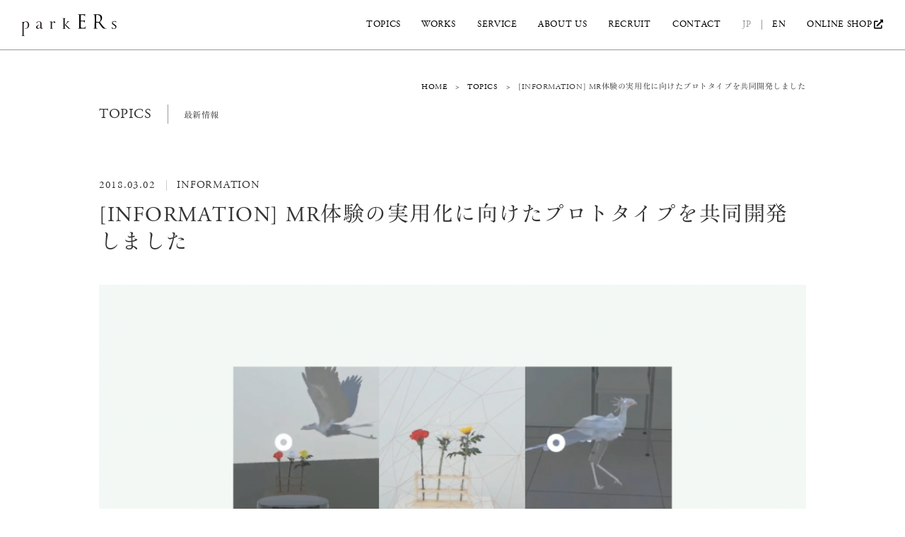

--- FILE ---
content_type: text/html; charset=UTF-8
request_url: https://www.park-ers.com/topics/information-mr%E8%A4%87%E5%90%88%E7%8F%BE%E5%AE%9F%E4%BD%93%E9%A8%93%E3%81%AE%E5%AE%9F%E7%94%A8%E5%8C%96%E3%81%AB%E5%90%91%E3%81%91%E3%81%9F%E3%83%97%E3%83%AD%E3%83%88%E3%82%BF%E3%82%A4%E3%83%97/
body_size: 5370
content:
<!DOCTYPE html>
<html lang="ja">
<head>
<meta charset="UTF-8">
<title>parkERs ｜グリーンを活かした空間デザイン、オフィスの室内緑化ならパーカーズ</title>
<meta name="keywords" content="青山フラワーマーケット,パーカーズ,parkers,緑,緑化,グリーン,施工,室内緑化,オフィスデザイン,空間デザイン,内装">
<meta name="description" content="青山フラワーマーケットを運営するパーク・コーポレーションが、室内緑化や、グリーンを活かした空間デザイン、施設の施工、コンサルティングを行う新サービスです。">
<meta name="viewport" content="width=1200">

<link rel="canonical" href="https://www.park-ers.com/">
<link rel="icon" href="/img/favicon.ico">
<link rel="apple-touch-icon" href="/img/icon.png">
<link rel="alternate" type="application/rss+xml" href="https://www.park-ers.com/feed">
<link rel="stylesheet" href="https://cdn.jsdelivr.net/npm/swiper@8/swiper-bundle.min.css">
<link rel="stylesheet" type="text/css" href="/css/common.css" media="screen,print">
<link rel="stylesheet" type="text/css" href="/css/style_sp.css" media="screen and (max-width: 767px)">
<link rel="stylesheet" type="text/css" href="/css/style.css" media="screen and (min-width: 768px)">
<link rel="stylesheet" type="text/css" href="/css/slider-pro.css" media="screen,print">
<link rel="stylesheet" href="https://use.fontawesome.com/releases/v5.11.0/css/all.css">

<script src="/js/jquery-1.11.3.min.js"></script>
<script src="/js/jquery.waypoints.js"></script>
<script src="/js/smooth.pack.js"></script>
<script src="/js/rollover.js"></script>
<script src="/js/jquery.sliderPro.min.js"></script>
<script src="/js/jquery.inview.js"></script>
<script src="/js/jquery.matchHeight.js"></script>

<script src="/js/custom.js"></script>

<script type="text/javascript" src="//fast.fonts.net/jsapi/7c1a37f2-a181-4355-a2e0-e0cfe5f74ef0.js"></script>
<script type="text/javascript" src="//typesquare.com/3/tsst/script/ja/typesquare.js?66fc929d58f44638b8ce289bac1e02e5&auto_load_font=true" charset="utf-8"></script>



<!-- Google Tag Manager -->
<script>(function(w,d,s,l,i){w[l]=w[l]||[];w[l].push({'gtm.start':
new Date().getTime(),event:'gtm.js'});var f=d.getElementsByTagName(s)[0],
j=d.createElement(s),dl=l!='dataLayer'?'&l='+l:'';j.async=true;j.src=
'https://www.googletagmanager.com/gtm.js?id='+i+dl;f.parentNode.insertBefore(j,f);
})(window,document,'script','dataLayer','GTM-NR5D8ND');</script>
<!-- End Google Tag Manager -->

<script type="text/javascript">
  WebFontConfig = {
   google: { families: [ 'Open+Sans::latin' ] }
  };
  (function() {
   var wf = document.createElement('script');
    wf.src = ('https:' == document.location.protocol ? 'https' : 'http') +
'://ajax.googleapis.com/ajax/libs/webfont/1/webfont.js';
    wf.type = 'text/javascript';
    wf.async = 'true';
    var s = document.getElementsByTagName('script')[0];
    s.parentNode.insertBefore(wf, s);
 })();
</script>


</head>
<body>

<!-- Google Tag Manager (noscript) -->
<noscript><iframe src="https://www.googletagmanager.com/ns.html?id=GTM-NR5D8ND"
height="0" width="0" style="display:none;visibility:hidden"></iframe></noscript>
<!-- End Google Tag Manager (noscript) -->

    <div id="wrapper">
		<header id="h_wrapper" class="scroll">
            <hgroup id="PAGE_TOP">
                <h1><a href="https://www.park-ers.com/"><img src="https://www.park-ers.com/img/hedaer_logo.svg" width="135" height="31" alt="parkERs"></a></h1>
                <div class="navi_area">
                    <div id="navToggle">
                        <div>
                            <span></span> <span></span> <span></span>
                        </div>
                    </div>
                </div>
            </hgroup>
            <nav id="top_nav">
                <ul class="cf">
					<li id="navi04"><a href="/topics/">TOPICS</a></li>
                    <li id="navi02"><a href="/works/">WORKS</a></li>
                    <li id="navi11"><a href="/service/">SERVICE</a></li>
					<li id="navi03">
                    	<a href="/about/">ABOUT US</a>
                        <div class="btn"><span></span></div>
                        <div class="cf">
                            <ul>
                                <li><a href="/about/philosophy/">PHILOSOPHY</a></li>
                                <!--<li><a href="/about/approach/">OUR APPROACH</a></li>-->
                            </ul>
                            <ul>
                                <!-- <li><a href="/about/staff/">STAFF</a></li> -->
                                <li><a href="/about/profile/">OUR PROFILE</a></li>
                            </ul>
                        </div>
                    </li>
					<li id="navi10">
						<a href="/recruit/">RECRUIT</a>
						<div class="btn"><span></span></div>
						<div class="cf">
                            <ul>
                                <li><a href="/recruit/staff/">STAFF</a></li>
                            </ul>
                        </div>
					</li>
                    <li id="navi06">
                    	<a href="/contact/">CONTACT</a>
                        <div class="btn"><span></span></div>
                        <div class="cf">
                            <ul>
                                <li><a href="/contact/subsciption/">メルマガ登録</a></li>
                                <li><a href="/contact/event/">イベント申込み</a></li>
                            </ul>
                            <ul>
                                <li><a href="/contact/contact/">お問合せ </a></li>
                            </ul>
                            <p>
                            	お電話での問合せ<br>
								TEL. 03-6721-0091 （11:00-17:00 / 土日祝を除く）
                            </p>
                        </div>
                    </li>
					<li id="navi07" class="jp word"><a href="/">JP</a></li>
                    <li id="navi08" class="en"><a href="/en/">EN</a></li>
                    <li id="navi09"><a class="ec_target_blank" href="https://www.aoyamaflowermarket.com/ext/green.html" target="_blank" rel="noopener">ONLINE SHOP</a></li>
                </ul>
            </nav>
        </header>
		
		
		
        <article class="cnt_wp">
            <div id="cnt_wrapper" class="cf">
            	<div class="pankuzu_top cf">
                	<ul>
                    	<li><a href="https://www.park-ers.com/">HOME</a></li>
                        <li>&emsp;&gt;&emsp;</li>
                        <li><a href="https://www.park-ers.com/topics/">TOPICS</a></li>
                        <li>&emsp;&gt;&emsp;</li>
                        <li>[INFORMATION] MR体験の実用化に向けたプロトタイプを共同開発しました</li>
                    </ul>
                </div>
            	<section class="topicsblock01 cf">
                	<h2><span>TOPICS</span>最新情報</h2>
                </section>
            	<section class="topicsdetailblock01 cf">
            		<p class="date"><time datetime="2018-03-02">2018.03.02</time>INFORMATION</p>
                	<h3>[INFORMATION] MR体験の実用化に向けたプロトタイプを共同開発しました</h3>
                    <div class="topics_first">
                    	<img src="https://www.park-ers.com/wp-content/uploads/2018/03/a839a3965abea03d49643d5f87688988.png" alt="">
                    </div>
                </section>
            	<section class="topicsread">
            		<p>乃村工藝社のデジタルラボ「NOMLAB」、3Dゲーム開発の技術を適用しMixed Reality 実用ソリューションの研究開発を進める株式会社ポケット・クエリーズ、花や緑を用いた空間デザインを行うparkERsがコラボレーションし、現実と仮想空間を融合した複合現実空間の実現に向けたプロトタイプ「菊MR」を開発いたしました。</p>
<p>&nbsp;</p>
<p>菊MRは「Microsoft HoloLens」専用アプリケーション。Microsoft HoloLensを装着することにより、実空間に配置された花に情報を重ねて表示することや、音声認識で花鳥風月を想起させる場面を視覚的に体験することができます。</p>
<p>&nbsp;</p>
<div class="page" title="Page 1">
<div class="layoutArea">
<div class="column">
<p>情報の表示については、花の産地や花言葉、 SNS から取得した情報に関連した画像を実際の現物に重ねて表示することが可能です。場面描写については、雪 や舞い散る紅葉、鳥や虫、満月といった自然の情景を 3D グラフィックで実空間に重ねて表示することもできます。</p>
</div>
</div>
</div>
<p>&nbsp;</p>
<div class="page" title="Page 1">
<div class="layoutArea">
<div class="column">
<p>今後は情報と実空間を融合した違和感の無い MR （複合現実）映像の表現技術と、空間と調和した UI/UX を確立し、展示施設や 商業施設での MR 体験の実用化に向けて研究開発を進めてまいります。</p>
</div>
<p>&nbsp;</p>
<p>NOMLABについては<a href="http://www.nomlab.jp/" target="_blank" rel="noopener">こちらから</a>。</p>
<p>菊MRの実写映像は<a href="https://www.youtube.com/watch?v=5sKofsHM2eE&amp;feature=youtu.be" target="_blank" rel="noopener">こちらから</a>。</p>
<p>&nbsp;</p>
</div>
</div>
                </section>
                <ul class="topicspagenavi">
                	<li class="prev"><a href="https://www.park-ers.com/topics/information-%e3%83%aa%e3%83%8e%e3%83%99%e3%83%bc%e3%82%b7%e3%83%a7%e3%83%b3%e3%81%a7%e7%90%86%e6%83%b3%e3%81%ae%e4%bd%8f%e3%81%be%e3%81%84%e3%82%92%e3%80%8cgreen-days%e3%80%8d%e5%86%85%e8%a6%a7/" rel="prev">前の記事へ</a></li>
                	<li class="next"><a href="https://www.park-ers.com/topics/event-report-indoor-park-talk-show-vol-7-%e7%b5%82%e4%ba%86%e3%81%84%e3%81%9f%e3%81%97%e3%81%be%e3%81%97%e3%81%9f/" rel="next">次の記事へ</a></li>
				</ul>
				<ul class="topicspagenavi2">
                	<li class="list"><a href="https://www.park-ers.com/topics/">一覧ページへ戻る</a></li>
                </ul>
            	<div class="pankuzu_bottom cf">
                	<ul>
                    	<li><a href="">HOME</a></li>
                        <li>&emsp;&gt;&emsp;</li>
                        <li><a href="">TOPICS</a></li>
                        <li>&emsp;&gt;&emsp;</li>
                        <li>[INFORMATION] MR体験の実用化に向けたプロトタイプを共同開発しました</li>
                    </ul>
                </div>

                <div id="toptop">
                	<a href="#PAGE_TOP"><img src="https://www.park-ers.com/img/pagetop.svg" width="126" height="35" alt="PAGETOP"></a>
                </div>
            </div>
        </article>

        
        <footer id="f_wrapper">
            <div id="f_cnt">
                <div class="f_navi cf">
					                    <ul class="f_list01">
                        <li><a href="/">HOME</a></li>
                        <li><a href="/topics/">TOPICS</a></li>
                        <li><a href="/works/">WORKS</a></li>
                        <li><a href="/service/">SERVICE</a></li>
                        <li><a href="/gallery/">GALLERY</a></li>
                    </ul>
                    <ul class="f_list02">
                        <li class="title"><a href="/about/">ABOUT US</a></li>
                        <li><a href="/about/philosophy/">PHILOSOPHY</a></li>
                         <!--<li><a href="/about/approach/">OUR APPROACH</a></li>-->
                        <li><a href="/about/profile/">OUR PROFILE</a></li>
                        <li class="title"><a href="/recruit/">RECRUIT</a></li>
                        <li><a href="/recruit/staff/">STAFF</a></li>
                    </ul>
					<ul class="f_list03">
                        <li class="title"><a href="/contact/">CONTACT</a></li>
                        <li><a href="/contact/subsciption/">メルマガ登録</a></li>
						<li><a href="/contact/contact/" target="_blank">お問い合わせ</a></li>
						<li><a href="/contact/event/">イベント申込み</a></li>
                    </ul>
					<ul class="f_list04 cf">
						<li><a href="/sitemap/">SITE MAP</a></li>
						<li><a href="/faq/">FAQ</a></li>
						<li><a href="/privacy/">PRIVACY POLICY</a></li>
						<!--<li><a href="http://recruit.park-corp.jp/brand_prk" target="_blank">RECRUIT</a></li>-->
						<li><a href="/en/">ENGLISH SITE</a></li>
						<li><a class="ec_target_blank ec_target_blank_foot" href="https://www.aoyamaflowermarket.com/ext/green.html" target="_blank" rel="noopener">ONLINE SHOP</a></li>
					</ul>
                </div>
            	<p><img src="https://www.park-ers.com/img/footer_logo.svg" width="135" height="60" alt="parkERs"></p>
					<ul class="sns cf">
						<li><a href="https://www.instagram.com/parkers_official/" target="_blank"><img src="https://www.park-ers.com/img/icon_insta.png" width="21" height="21" alt="instagram"></a></li>
						<li><a href="https://www.facebook.com/parkersbyafm/" target="_blank"><img src="https://www.park-ers.com/img/icon_facebook.png" width="21" height="21" alt="facebook"></a></li>
						<li><a href="https://note.mu/parker_official" target="_blank"><img src="https://www.park-ers.com/img/icon_note.png" width="18" height="21" alt="note"></a></li>
						<li><a href="https://www.youtube.com/channel/UCHWrCeVtR81rE2GxY4QVtRw/" target="_blank"><img src="https://www.park-ers.com/img/icon_youtube.png" width="30" height="21" alt="youtube"></a></li>
					</ul>
                <div class="outerLinkList">
                    <ul>
                        <li><a href="https://www.aoyamaflowermarket.com/" target="_blank">Aoyama Flower Market</a></li>
                        <li><a href="https://www.hana-kichi.jp/" target="_blank">hana-kichi</a></li>
                        <li><a href="https://www.afm-teahouse.com/" target="_blank">TEA HOUSE</a></li>
                        <li><a href="https://annex.aoyamaflowermarket.com/" target="_blank">Aoyama Flower Market annex</a></li>
                        <li><a href="https://www.flowerpark.or.jp/" target="_blank">IBARAKI Flower Park</a></li>
                    </ul>
                </div>
                <small class="copy">&copy; Copyright parkERs All Rights Reserved.</small>
            </div> 
        </footer>
    </div>
<script type="speculationrules">
{"prefetch":[{"source":"document","where":{"and":[{"href_matches":"\/*"},{"not":{"href_matches":["\/wp-*.php","\/wp-admin\/*","\/wp-content\/uploads\/*","\/wp-content\/*","\/wp-content\/plugins\/*","\/wp-content\/themes\/park-ers\/*","\/*\\?(.+)"]}},{"not":{"selector_matches":"a[rel~=\"nofollow\"]"}},{"not":{"selector_matches":".no-prefetch, .no-prefetch a"}}]},"eagerness":"conservative"}]}
</script>



<!-- Yahoo Tag Manager --> 
<script type="text/javascript">
  (function () {
    var tagjs = document.createElement("script");
    var s = document.getElementsByTagName("script")[0];
    tagjs.async = true;
    tagjs.src = "//s.yjtag.jp/tag.js#site=fBon5Ea";
    s.parentNode.insertBefore(tagjs, s);
  }());
</script>
<noscript>
  <iframe src="//b.yjtag.jp/iframe?c=fBon5Ea" width="1" height="1" frameborder="0" scrolling="no" marginheight="0" marginwidth="0"></iframe>
</noscript><!-- End Yahoo Tag Manager -->

<script src="https://cdnjs.cloudflare.com/ajax/libs/bodymovin/5.6.6/lottie.min.js"></script>
<script src="https://cdn.jsdelivr.net/npm/swiper@8/swiper-bundle.min.js"></script>
<script src="/js/swiper-parts.js"></script> 
</body>
</html>

--- FILE ---
content_type: text/css
request_url: https://www.park-ers.com/css/style.css
body_size: 20515
content:
@charset "UTF-8";
body {
  font-size: 13px;
  color: #333;
  line-height: 180%;
}

p, th, td, dt, dd, li, input, span, h1, h2, h3, h4, figcaption, a {
  transform: rotate(0.01deg);
}

img {
  transform: rotate(0deg) !important;
}

a {
  color: #000;
  position: relative;
  display: inline-block;
  text-decoration: none;
}

a::after {
  content: "";
  position: absolute;
  bottom: 0;
  left: 0;
  width: 100%;
  height: 1px;
  -webkit-transform: scaleX(0);
  -ms-transform: scaleX(0);
  transform: scaleX(0);
  background-color: #999;
  -webkit-transition: all 0.3s ease;
  transition: all 0.3s ease;
}

a:hover::after {
  -webkit-transform: scaleX(1);
  -ms-transform: scaleX(1);
  transform: scaleX(1);
}

input[type=text],
input[type=password],
input[type=button],
textarea,
select {
  outline: none;
}

#wrapper {
  width: 100%;
  margin: 0 auto;
  text-align: center;
}

#h_wrapper {
  width: 100%;
  height: 93px;
  margin: 0 auto;
  text-align: center;
  position: absolute;
  z-index: 9999;
}

#h_wrapper.home {
  color: #fff;
}

#h_wrapper.home a {
  color: #fff;
}

#h_wrapper.home a::after {
  background-color: #fff;
}

#h_wrapper.home.scroll {
  color: #000;
}

#h_wrapper.home.scroll a {
  color: #000;
}

#h_wrapper.home.scroll a::after {
  background-color: #999;
}

#h_wrapper.home.scroll {
  height: 93px;
  background: #FFF;
  position: fixed;
  z-index: 9999;
  border-bottom: solid 1px #999;
}

#h_wrapper.scroll {
  height: 93px;
  background: #FFF;
  position: fixed;
  z-index: 9999;
  border-bottom: solid 1px #999;
}

#PAGE_TOP {
  max-width: 1000px;
  margin: 0 auto;
  text-align: left;
  position: relative;
}

.cnt_wp {
  position: relative;
  width: 100%;
  margin: 0 auto;
  padding: 20px 0 50px;
  text-align: center;
}

#cnt_wrapper {
  max-width: 1000px;
  margin: 0 auto;
  text-align: left;
  position: relative;
  padding-top: 20px;
  margin-top: -20px;
}

#cnt_wrapper_sub {
  max-width: 1000px;
  margin: 0 auto;
  position: relative;
  text-align: left;
}

#cnt_wrapper_sub .read_box {
  width: 100%;
  max-width: 740px;
  margin: 0 auto;
}

#f_wrapper {
  background: #000;
  position: relative;
  width: 100%;
  margin: 0 auto;
  text-align: center;
}

#f_cnt {
  position: relative;
  width: 100%;
  max-width: 1000px;
  min-height: 300px;
  margin: 0 auto;
  position: relative;
  text-align: left;
}

.ec_target_blank:before {
  margin: 0 0 0 3px;
  font-family: "Font Awesome 5 Free", sans-serif;
  content: "\f35d";
  font-style: normal;
  font-weight: 900;
  -webkit-font-smoothing: antialiased;
  display: inline-block;
  font-variant: normal;
  text-rendering: auto;
  line-height: 1;
  float: right;
}

.ec_target_blank_foot:before {
  line-height: unset;
}

/*=======================================================================
ヘッダ
=======================================================================*/
/*

#PAGE_TOP h1{
	position:absolute;
	top:30px;
	left:0;
	z-index:99999;
	-webkit-transition: all .3s ease;
	transition: all .3s ease;
}
#PAGE_TOP h1 a:hover{
	opacity:0.7;
	-webkit-transition: all .3s ease;
	transition: all .3s ease;
}
#PAGE_TOP h1 a::after {
	content:initial;
}



*/
#PAGE_TOP h1 {
  position: absolute;
  top: 30px;
  left: 0;
  z-index: 99999;
  -webkit-transition: all 0.3s ease;
  transition: all 0.3s ease;
  font-size: 25px;
}

#PAGE_TOP h1 a:hover {
  opacity: 0.7;
  -webkit-transition: all 0.3s ease;
  transition: all 0.3s ease;
}

#PAGE_TOP h1 a::after {
  content: initial;
}

/*=======================================================================
Gナビ
=======================================================================*/
#top_nav {
  max-width: 1000px;
  height: 93px !important;
  margin: 0 auto;
  position: relative;
}

nav#top_nav ul {
  max-width: 1000px;
  display: block;
  position: absolute;
  bottom: 30px;
  right: 0;
}

nav#top_nav ul li {
  position: relative;
  margin: 0px;
  padding: 0px;
  float: left;
  list-style: none;
  font-size: 13px;
  margin-left: 30px;
  line-height: 100%;
}

nav#top_nav ul li a span {
  font-weight: bold;
}

nav#top_nav ul li a {
  padding-bottom: 10px;
}

nav#top_nav ul li.active a::after {
  -webkit-transform: scaleX(1);
  -ms-transform: scaleX(1);
  transform: scaleX(1);
}

nav#top_nav ul li div {
  display: none;
}

nav#top_nav ul li.word a {
  color: #999;
}

nav#top_nav ul li.en {
  margin-left: 15px;
  padding-left: 15px;
}

nav#top_nav ul li.en:before {
  position: absolute;
  top: 0;
  left: 0;
  content: "";
  height: 14px;
  border-right: 1px solid #999;
}

.home nav#top_nav ul li.en:before {
  border-right: 1px solid #fff;
}

.home.scroll nav#top_nav ul li.en:before {
  border-right: 1px solid #999;
}

/*=======================================================================
トップページ　メインビジュアル
=======================================================================*/
.mainvisual {
  position: relative;
  /*background: url(../img/index_topimage01.jpg) center center no-repeat;
     background-size: cover;*/
  width: 100%;
  height: 100%;
  height: 100vh;
  color: #000;
  font-size: 100px;
  display: flex;
  align-items: center;
  justify-content: center;
  flex-direction: column;
  overflow: hidden;
  background: #000;
}

.mainvisual #video {
  position: absolute;
  top: 50%;
  left: 50%;
  right: 0;
  bottom: 0;
  /*background: url(../img/index_topimage01.jpg) center center no-repeat;
     background-size: cover;*/
  min-height: 100%;
  min-height: 100vh;
  min-width: 100%;
  min-width: 100vw;
  z-index: 1;
  -webkit-transform: translate(-50%, -50%);
  -ms-transform: translate(-50%, -50%);
  transform: translate(-50%, -50%);
}

.mainvisual .mesh {
  position: absolute;
  top: 0;
  left: 0;
  right: 0;
  bottom: 0;
  background: url(../img/moviemesh.png);
  min-height: 100%;
  min-height: 100vh;
  min-width: 100%;
  min-width: 100vw;
  z-index: 2;
}

.mainvisual .volume {
  position: absolute;
  right: 30px;
  bottom: 25px;
  font-size: 14px;
  font-weight: bold;
  line-height: 1;
  color: #fff;
  z-index: 3;
}

.mainvisual .volume span {
  display: none;
  cursor: pointer;
}

.mainvisual .volume span.active {
  display: inline;
}

.mainvisual a {
  padding-top: 80px;
  position: absolute;
  bottom: -20px;
  left: 51%;
  margin-left: -42px;
  z-index: 2;
  display: inline-block;
  -webkit-transform: translate(0, -50%);
  transform: translate(0, -50%);
  color: #fff;
  font-size: 15px;
  letter-spacing: 0.1em;
  text-decoration: none;
  transition: opacity 0.3s;
  z-index: 10;
}

.mainvisual a::after {
  content: "";
  position: absolute;
  bottom: 0;
  left: 0;
  width: 100%;
  height: 1px;
  -webkit-transform: scaleX(0);
  -ms-transform: scaleX(0);
  transform: scaleX(0);
  background-color: #FFF;
  -webkit-transition: all 0.3s ease;
  transition: all 0.3s ease;
}

.mainvisual a span {
  position: absolute;
  top: 0;
  left: 50%;
  width: 24px;
  height: 24px;
  margin-left: -12px;
  border-left: 1px solid #fff;
  border-bottom: 1px solid #fff;
  -webkit-transform: rotate(-45deg);
  transform: rotate(-45deg);
  -webkit-animation: sdb 2s infinite;
  animation: sdb 2s infinite;
  opacity: 0;
  box-sizing: border-box;
}

.mainvisual a span:nth-of-type(1) {
  -webkit-animation-delay: 0s;
  animation-delay: 0s;
}

.mainvisual a span:nth-of-type(2) {
  top: 16px;
  -webkit-animation-delay: 0.15s;
  animation-delay: 0.15s;
}

.mainvisual a span:nth-of-type(3) {
  top: 32px;
  -webkit-animation-delay: 0.3s;
  animation-delay: 0.3s;
}

@-webkit-keyframes sdb {
  0% {
    opacity: 0;
  }
  50% {
    opacity: 1;
  }
  100% {
    opacity: 0;
  }
}
@keyframes sdb {
  0% {
    opacity: 0;
  }
  50% {
    opacity: 1;
  }
  100% {
    opacity: 0;
  }
}
/*=======================================================================
トップページ　メイン
=======================================================================*/
.block01 {
  width: 100%;
  margin: 137px 0 174px;
  display: table;
}

.block01 h2 {
  width: 50%;
  display: table-cell;
  vertical-align: middle;
  text-align: center;
  /*background:url(../img/title_bg01.svg) no-repeat bottom center;*/
  transform: rotate(0deg);
}

.block01 h2 span {
  display: block;
  background: url(../img/title_bg02.gif) center center no-repeat;
  margin-top: 10px;
  font-size: 12.9px;
}

.block01 p {
  width: 50%;
  display: table-cell;
  vertical-align: middle;
  line-height: 250%;
  font-size: 15px;
}

.block02 {
  margin-bottom: 80px;
}

.block02 h2,
.block03 h2,
.block04 h2,
.block05 h2 {
  width: 250px;
  text-align: center;
  font-size: 20px;
  border-left: solid 1px #999;
  border-right: solid 1px #999;
  margin: 0 auto 40px;
  padding: 3px 0;
}

.block02 h2 span,
.block03 h2 span,
.block04 h2 span,
.block05 h2 span {
  margin-top: 10px;
  font-size: 12px;
  display: block;
}

.block02 p.more,
.block03 p.more,
.block04 p.more,
.block05 p.more {
  clear: both;
  text-align: right;
  font-size: 12px;
}

.block02 p.more a,
.block03 p.more a,
.block04 p.more a,
.block05 p.more a {
  background: url(../img/icon01.gif) no-repeat left center;
  padding-left: 12px;
}

/*
.block02 div.left{
	float:left;
	max-width:478px;
	width:47.8%;
}
.block02 div.right{
	float:right;
	max-width:478px;
	width:47.8%;
}
*/
.block02 div > div {
  float: left;
  max-width: 478px;
  width: 47.8%;
  margin-bottom: 1rem;
}

.block02 div > div:last-child {
  float: right;
}

.block02 div figure img {
  max-width: 478px;
  width: 100%;
  height: auto;
}

.block02 div figure figcaption {
  font-size: 14px;
  margin: 20px 0 10px;
}

.block02 div dl dt {
  font-size: 24px;
  margin-bottom: 12px;
  line-height: 160%;
}

.block02 div dl dd {
  font-size: 13px;
  margin-bottom: 50px;
}

.block03 {
  margin-bottom: 110px;
}

.block03 div.topics_box {
  width: 31.5%;
  float: left;
  margin: 0 2.75% 20px 0;
}

.block03 div.topics_box:nth-child(3n) {
  margin: 0 0 20px 0;
}

.block03 div.topics_box figure {
  position: relative;
  width: 100%;
  overflow: hidden;
}

.block03 div.topics_box figure:before {
  content: "";
  display: block;
  padding-top: 68%;
}

.block03 div.topics_box figure img {
  position: absolute;
  top: 0;
  left: 0;
  bottom: 0;
  right: 0;
  width: 100%;
  height: auto;
}

.block03 div.topics_box a {
  display: block;
  padding: 0 0 20px 0;
  -webkit-transition: all 0.3s ease;
  transition: all 0.3s ease;
}

.block03 div.topics_box a:hover {
  opacity: 0.6;
}

.block03 div.topics_box a p {
  margin-top: 15px;
  font-size: 11px;
  line-height: 100%;
}

.block03 div.topics_box a p time {
  margin-right: 1em;
  padding-right: 1em;
  border-right: solid 1px #ccc;
  display: inline-block;
}

.block03 div.topics_box a dl dt {
  margin-top: 10px;
  font-size: 15px;
}

.block03 div.topics_box a dl dd {
  margin-top: 10px;
  font-size: 13px;
}

.block04 {
  margin-bottom: 95px;
}

.block04 p {
  text-align: center;
  font-size: 13px;
  margin-bottom: 40px;
}

.block04 div.cf {
  /*display:table;
  border:solid 1px #999;
  background:#eeefef;
  padding:19px 0;*/
  margin-bottom: 20px;
}

.block04 div.cf img {
  width: 100%;
}

.block04 div.cf dl {
  display: table-cell;
  padding: 0 19px;
  border-right: solid 1px #999;
}

.block04 div.cf dl:last-child {
  border-right: none;
}

.block04 div.cf dl dt {
  text-align: center;
  font-size: 17px;
  margin-bottom: 10px;
}

.block04 div.cf dl dd {
  font-size: 11px;
}

.block04 #slider04 {
  max-width: 100% !important;
  height: 340px !important;
}

.block05 {
  margin-bottom: 105px;
}

.block05 p {
  text-align: center;
  font-size: 13px;
}

.block05 ul {
  margin: 35px 0 25px;
}

.block05 ul li {
  float: left;
  width: 50%;
}

.block05 div.cf {
  display: table;
  margin-bottom: 40px;
  margin-top: 95px;
  border-left: solid 1px #999;
}

.block05 div.cf dl {
  width: 294px;
  display: table-cell;
  padding: 0 19px;
  border-right: solid 1px #999;
}

.block05 div.cf dl dt {
  text-align: center;
  font-size: 17px;
  margin-bottom: 10px;
}

.block05 div.cf dl dd {
  font-size: 12px;
}

.block05 div.cf dl dd span {
  display: block;
}

.block05 div.cf dl dd a {
  display: block;
  margin-top: 20px;
  text-align: center;
  background: #000;
  color: #FFF;
  height: 42px;
  line-height: 42px;
  font-size: 14px;
  font-weight: bold;
  border: 1px solid #000;
  -webkit-transition: all 0.3s ease;
  transition: all 0.3s ease;
}

.block05 div.cf dl dd a::after {
  content: normal;
}

.block05 div.cf dl dd a:hover {
  background-color: #fff;
  background: #FFF;
  color: #000;
  border: 1px solid #999;
}

.block05 .bottom_contact {
  max-width: 500px;
  height: 40px;
  line-height: 40px;
  margin: 0 auto;
  border: solid 1px #999;
  font-size: 12px;
}

.block05 .bottom_contact span {
  font-size: 17px;
}

/*=======================================================================
ページトップ
=======================================================================*/
#toptop {
  position: fixed;
  bottom: 20px;
  right: 20px;
  z-index: 100;
}

#toptop a::after {
  content: normal;
}

/*=======================================================================
フッタ
=======================================================================*/
footer ul li a {
  color: #FFF;
}

footer ul li a::after {
  content: "";
  position: absolute;
  bottom: 0;
  left: 0;
  width: 100%;
  height: 1px;
  -webkit-transform: scaleX(0);
  -ms-transform: scaleX(0);
  transform: scaleX(0);
  background-color: #FFF;
  -webkit-transition: all 0.3s ease;
  transition: all 0.3s ease;
}

footer p {
  position: absolute;
  top: 40px;
  left: 0px;
}

footer ul.sns {
  width: 135px;
  position: absolute;
  top: 150px;
  display: table;
}

footer ul.sns li {
  display: table-cell;
  text-align: center;
  width: 25%;
}

footer ul.sns li a::after {
  background: none;
}

footer .f_navi {
  position: relative;
  padding: 50px 0 50px 250px;
}

footer .f_navi ul.f_list01,
footer .f_navi ul.f_list02,
footer .f_navi ul.f_list03,
footer .f_navi ul.f_list04 {
  float: left;
}

footer .f_navi ul.f_list01,
footer .f_navi ul.f_list02,
footer .f_navi ul.f_list03 {
  width: 167px;
  margin-right: 48px;
}

footer .f_navi ul.f_list04 {
  width: 105px;
}

footer .f_navi ul.f_list01 li {
  border-bottom: solid 1px #666565;
  margin-bottom: 10px;
  padding-bottom: 10px;
}

footer .f_navi ul.f_list01 li:last-child {
  border-bottom: none;
}

footer .f_navi ul.f_list02 li,
footer .f_navi ul.f_list03 li,
footer .f_navi ul.f_list04 li {
  margin-bottom: 5px;
  font-size: 11px;
}

footer .f_navi ul.f_list02 li.title,
footer .f_navi ul.f_list03 li.title {
  font-size: 14px;
}

footer .f_navi ul li.title {
  border-bottom: solid 1px #666565;
  margin-bottom: 10px;
  padding-bottom: 10px;
}

footer .f_navi ul.f_list03 li ul.left {
  float: left;
}

footer .f_navi ul.f_list03 li ul.right {
  float: right;
}

.copy {
  position: absolute;
  bottom: 40px;
  left: 0px;
  font-size: 10px;
  color: #FFF;
  line-height: 1;
}

/*=======================================================================
clear　clearfix
=======================================================================*/
.clear {
  clear: both;
  visibility: visible;
}

.cf:after {
  content: ".";
  font-size: 0.1em;
  line-height: 0;
  display: block;
  height: 0;
  visibility: hidden;
  clear: both;
}

/* \*/
* html .cf {
  height: 1%;
}

.cf {
  display: block;
}

/* */
.list-mv01 {
  opacity: 0;
  transition: 0.8s;
}

.mv01 {
  opacity: 1;
}

.mv01:nth-of-type(2) {
  -moz-transition-delay: 100ms;
  -webkit-transition-delay: 100ms;
  -o-transition-delay: 100ms;
  -ms-transition-delay: 100ms;
}

.mv01:nth-of-type(3) {
  -moz-transition-delay: 200ms;
  -webkit-transition-delay: 200ms;
  -o-transition-delay: 200ms;
  -ms-transition-delay: 200ms;
}

.mv01:nth-of-type(4) {
  -moz-transition-delay: 300ms;
  -webkit-transition-delay: 300ms;
  -o-transition-delay: 300ms;
  -ms-transition-delay: 300ms;
}

.mv01:nth-of-type(5) {
  -moz-transition-delay: 400ms;
  -webkit-transition-delay: 400ms;
  -o-transition-delay: 400ms;
  -ms-transition-delay: 400ms;
}

.mv01:nth-of-type(6) {
  -moz-transition-delay: 500ms;
  -webkit-transition-delay: 500ms;
  -o-transition-delay: 500ms;
  -ms-transition-delay: 500ms;
}

.mv01:nth-of-type(7) {
  -moz-transition-delay: 600ms;
  -webkit-transition-delay: 600ms;
  -o-transition-delay: 600ms;
  -ms-transition-delay: 600ms;
}

.mv01:nth-of-type(8) {
  -moz-transition-delay: 700ms;
  -webkit-transition-delay: 700ms;
  -o-transition-delay: 700ms;
  -ms-transition-delay: 700ms;
}

.mv01:nth-of-type(9) {
  -moz-transition-delay: 800ms;
  -webkit-transition-delay: 800ms;
  -o-transition-delay: 800ms;
  -ms-transition-delay: 800ms;
}

.mv01:nth-of-type(10) {
  -moz-transition-delay: 900ms;
  -webkit-transition-delay: 900ms;
  -o-transition-delay: 900ms;
  -ms-transition-delay: 900ms;
}

.mv01:nth-of-type(11) {
  -moz-transition-delay: 1000ms;
  -webkit-transition-delay: 1000ms;
  -o-transition-delay: 1000ms;
  -ms-transition-delay: 1000ms;
}

.mv01:nth-of-type(12) {
  -moz-transition-delay: 1100ms;
  -webkit-transition-delay: 1100ms;
  -o-transition-delay: 1100ms;
  -ms-transition-delay: 1100ms;
}

.mv01:nth-of-type(13) {
  -moz-transition-delay: 1200ms;
  -webkit-transition-delay: 1200ms;
  -o-transition-delay: 1200ms;
  -ms-transition-delay: 1200ms;
}

.mv01:nth-of-type(14) {
  -moz-transition-delay: 1300ms;
  -webkit-transition-delay: 1300ms;
  -o-transition-delay: 1300ms;
  -ms-transition-delay: 1300ms;
}

.mv01:nth-of-type(15) {
  -moz-transition-delay: 1400ms;
  -webkit-transition-delay: 1400ms;
  -o-transition-delay: 1400ms;
  -ms-transition-delay: 1400ms;
}

.mv01:nth-of-type(16) {
  -moz-transition-delay: 1500ms;
  -webkit-transition-delay: 1500ms;
  -o-transition-delay: 1500ms;
  -ms-transition-delay: 1500ms;
}

.mv01:nth-of-type(17) {
  -moz-transition-delay: 1600ms;
  -webkit-transition-delay: 1600ms;
  -o-transition-delay: 1600ms;
  -ms-transition-delay: 1600ms;
}

.mv01:nth-of-type(18) {
  -moz-transition-delay: 1700ms;
  -webkit-transition-delay: 1700ms;
  -o-transition-delay: 1700ms;
  -ms-transition-delay: 1700ms;
}

.mv01:nth-of-type(19) {
  -moz-transition-delay: 1800ms;
  -webkit-transition-delay: 1800ms;
  -o-transition-delay: 1800ms;
  -ms-transition-delay: 1800ms;
}

.mv01:nth-of-type(20) {
  -moz-transition-delay: 1900ms;
  -webkit-transition-delay: 1900ms;
  -o-transition-delay: 1900ms;
  -ms-transition-delay: 1900ms;
}

#navToggle {
  display: none;
}

/*=======================================================================
共通
=======================================================================*/
.page #h_wrapper {
  border-bottom: solid 1px #999;
}

.pankuzu_top {
  padding-top: 73px;
  font-size: 11px;
}

.pankuzu_top ul {
  float: right;
  margin: 18px 0;
}

.pankuzu_top li {
  float: left;
}

.pankuzu_bottom {
  padding-top: 73px;
  font-size: 11px;
}

.pankuzu_bottom ul {
  float: right;
}

.pankuzu_bottom li {
  float: left;
}

.datatable {
  width: 100%;
}

.datatable th {
  width: 20%;
  padding: 15px 0;
  vertical-align: top;
  font-weight: bold;
  border-bottom: 1px solid #ccc;
}

.datatable td {
  width: 80%;
  padding: 15px 0;
  vertical-align: top;
  font-weight: bold;
  border-bottom: 1px solid #ccc;
}

.datatable tr:last-child th,
.datatable tr:last-child td {
  border-bottom: none;
}

.datatable.awards td a {
  display: inline;
}

.datatable.awards tr:nth-child(1) td {
  padding-top: 0;
}

.datatable.awards tr:nth-child(1n) td {
  padding-bottom: 0;
}

.datatable.awards tr:nth-child(2n) td {
  padding-top: 0;
}

/*=======================================================================
works
=======================================================================*/
.worksblock01 {
  position: relative;
  padding-bottom: 40px;
  position: relative;
}

.worksblock01 h2 {
  position: relative;
  font-size: 12px;
  max-width: 1000px;
  margin: 0 auto 40px auto;
}

.worksblock01 h2 span {
  font-size: 20px;
  margin-right: 22px;
  padding-right: 22px;
  border-right: solid 1px #999;
  line-height: 100%;
}

.worksblock01 .category_block {
  position: relative;
  float: right;
  margin-top: -30px;
}

.worksblock01 .category_block p {
  font-size: 12px;
  float: right;
  margin-bottom: 10px;
}

.worksblock01 .category_block p a {
  background: url(../img/icon01.gif) no-repeat left center;
  padding-left: 10px;
}

.worksblock01 .category_block div.cf {
  display: none;
  clear: right;
  border-top: solid 1px #999;
  border-bottom: solid 1px #999;
  padding: 25px 0;
  width: 350px;
}

.worksblock01 .category_block div.cf ul li {
  float: left;
  margin-right: 90px;
  width: 85px;
}

.worksblock01 dl.category_title {
  position: absolute;
  left: 0;
  bottom: 20px;
  display: table;
}

.worksblock01 dl.category_title dt,
.worksblock01 dl.category_title dd {
  display: table-cell;
}

.worksblock01 dl.category_title dt {
  font-size: 12px;
  padding-right: 15px;
}

.worksblock01 dl.category_title dd {
  font-size: 18px;
}

.worksblock02 {
  margin-bottom: 40px;
}

.worksblock02 h3 {
  font-size: 15px;
  margin-bottom: 26px;
  padding-bottom: 16px;
  border-bottom: solid 1px #999;
}

.worksblock02 .slider-pro {
  max-width: 1000px !important;
}

.worksblock02 .sp-slide {
  display: table;
  width: 100%;
}

.worksblock02 .slider-pro figure,
.worksblock02 .slider-pro div.right {
  display: table-cell;
  width: 50%;
  vertical-align: middle;
  box-sizing: border-box;
  -webkit-box-sizing: border-box;
  -moz-box-sizing: border-box;
}

.worksblock02 .slider-pro div.right {
  padding-left: 65px;
}

.worksblock02 .slider-pro div.right p {
  font-size: 14px;
  margin-bottom: 15px;
}

.worksblock02 .slider-pro div.right dl dt {
  font-size: 25px;
  margin-bottom: 15px;
  line-height: 160%;
}

.worksblock02 .slider-pro div.right dl dd {
  font-size: 15px;
  margin-bottom: 30px;
}

.worksblock02 .slider-pro div.right a {
  font-size: 13px;
  font-weight: normal;
  width: 250px;
  height: 44px;
  line-height: 44px;
  text-align: center;
  border: solid 1px #999;
}

.worksblock02 .slider-pro div.right a:hover {
  background: #000;
  color: #FFF;
  -webkit-transition: all 0.3s ease;
  transition: all 0.3s ease;
}

.worksblock02 .slider-pro div.right a::after {
  content: initial;
}

.worksblock02 .slider-pro div.right a span {
  background: url(../img/icon01.gif) no-repeat left center;
  padding-left: 15px;
}

.worksblock02 .sp-slides-container {
  border-bottom: solid 1px #999;
  padding-bottom: 30px;
}

.worksblock03 h3 {
  font-size: 15px;
  margin-bottom: 26px;
  padding-bottom: 16px;
  border-bottom: solid 1px #999;
}

.worksblock03 .works_box {
  width: 31.5%;
  float: left;
  margin: 0 2.75% 20px 0;
}

.worksblock03 .works_box:nth-child(3n) {
  margin: 0 0 20px 0;
}

.worksblock03 .works_box figure {
  position: relative;
  width: 100%;
  overflow: hidden;
}

.worksblock03 .works_box figure:before {
  content: "";
  display: block;
  padding-top: 68%;
}

.worksblock03 .works_box figure img {
  position: absolute;
  top: 0;
  left: 0;
  bottom: 0;
  right: 0;
  width: 100%;
  height: auto;
}

.worksblock03 .works_box a {
  display: block;
  padding: 0 0 20px 0;
  -webkit-transition: all 0.3s ease;
  transition: all 0.3s ease;
}

.worksblock03 .works_box a:hover {
  opacity: 0.7;
  -webkit-transition: all 0.3s ease;
  transition: all 0.3s ease;
}

.worksblock03 .works_box p.date {
  margin-top: 15px;
  font-size: 11px;
  line-height: 100%;
}

.worksblock03 .works_box p.date time {
  margin-right: 1em;
  padding-right: 1em;
  border-right: solid 1px #ccc;
  display: inline-block;
}

.worksblock03 .works_box p.title {
  margin-top: 10px;
  font-size: 15px;
}

.worksblock03 .works_box p.read {
  margin-top: 10px;
  font-size: 13px;
}

.worksblock03 p.more a {
  width: 310px;
  height: 44px;
  line-height: 44px;
  text-align: center;
  margin: 0 auto;
  border: solid 1px #999;
  display: block;
}

.worksblock03 p.more a:hover {
  background: #000;
  color: #FFF;
  -webkit-transition: all 0.3s ease;
  transition: all 0.3s ease;
}

.worksblock03 p.more a::after {
  content: initial;
  -webkit-transition: all 0.3s ease;
  transition: all 0.3s ease;
}

.worksblock03 p.more a span {
  background: url(../img/icon01.gif) no-repeat left center;
  padding-left: 15px;
}

.worksdetailblock01 h3 {
  margin-bottom: 15px;
  font-size: 30px;
  line-height: 130%;
}

.worksdetailblock01 h3 span {
  font-size: 18px;
}

.worksdetailblock01 p.sub {
  font-size: 17px;
  margin-bottom: 50px;
}

.worksdetailblock01 .contect_wp {
  margin-bottom: 60px;
}

.worksdetailblock01 .contect_wp img,
.worksdetailblock01 .contect_wp p {
  font-size: 13px;
  margin: 0 0 10px 0;
}

.worksdetailblock01 .contect_wp img {
  max-width: 100%;
}

.worksdetailblock01 .lead {
  float: left;
  width: 433px;
  font-size: 18px;
  margin-bottom: 40px;
  line-height: 1.8em;
}

.worksdetailblock01 .description {
  float: right;
  width: 486px;
  font-size: 14px;
  min-height: 200px;
  line-height: 1.8em;
}

.worksdetailblock01 .description p {
  font-size: 14px;
}

.worksdetailblock01 .more_data {
  float: left;
  width: 433px;
}

.worksdetailblock01 .morebox {
  width: 100%;
  font-size: 18px;
}

.worksdetailblock01 .morebox dl {
  margin-bottom: 48px;
}

.worksdetailblock01 .morebox dl dt {
  width: 126px;
  height: 28px;
  line-height: 28px;
  font-size: 13px;
  color: #FFF;
  background: #000;
  text-align: center;
  margin-bottom: 15px;
}

.worksdetailblock01 .morebox dl dd {
  font-size: 12px;
}

.worksdetailblock01 .morebox dl dd p {
  font-size: 12px;
  margin: 0;
}

.worksdetailblock01 .morebox dl dd a {
  background: url(../img/detaile_icon.gif) no-repeat left center;
  padding-left: 22px;
}

.worksdetailblock01 .databox {
  width: 100%;
  font-size: 18px;
}

.worksdetailblock01 .databox dl dt {
  width: 126px;
  height: 28px;
  line-height: 28px;
  font-size: 13px;
  color: #FFF;
  background: #000;
  text-align: center;
  margin-bottom: 15px;
}

.worksdetailblock01 .databox dl dd {
  font-size: 12px;
  margin: 0;
}

.worksdetailblock01 .databox dl dd span {
  display: block;
}

/*=======================================================================
topics
=======================================================================*/
.topicsblock01 {
  position: relative;
  padding-bottom: 40px;
  position: relative;
}

.topicsblock01 h2 {
  position: relative;
  font-size: 12px;
  max-width: 1000px;
  margin: 0 auto 40px auto;
}

.topicsblock01 h2 span {
  font-size: 20px;
  margin-right: 22px;
  padding-right: 22px;
  border-right: solid 1px #999;
  line-height: 100%;
}

.topicsblock01 .category_block {
  position: relative;
  float: right;
  margin-top: -30px;
}

.topicsblock01 .category_block p {
  font-size: 12px;
  float: right;
  margin-bottom: 10px;
}

.topicsblock01 .category_block p a {
  background: url(../img/icon01.gif) no-repeat left center;
  padding-left: 10px;
}

.topicsblock01 .category_block div.cf {
  display: none;
  clear: right;
  border-top: solid 1px #999;
  border-bottom: solid 1px #999;
  padding: 25px 0;
  width: 350px;
}

.topicsblock01 .category_block div.cf ul li {
  float: left;
  margin-right: 90px;
  width: 80px;
}

.topicsblock01 dl.category_title {
  position: absolute;
  left: 0;
  bottom: 20px;
  display: table;
}

.topicsblock01 dl.category_title dt,
.topicsblock01 dl.category_title dd {
  display: table-cell;
}

.topicsblock01 dl.category_title dt {
  font-size: 12px;
  padding-right: 15px;
}

.topicsblock01 dl.category_title dd {
  font-size: 18px;
}

.topicsblock03 h3 {
  font-size: 15px;
  margin-bottom: 26px;
  padding-bottom: 16px;
  border-bottom: solid 1px #999;
}

.topicsblock03 .topics_box {
  width: 31.5%;
  float: left;
  margin: 0 2.75% 20px 0;
}

.topicsblock03 .topics_box:nth-child(3n) {
  margin: 0 0 20px 0;
}

.topicsblock03 .topics_box figure {
  position: relative;
  width: 100%;
  overflow: hidden;
}

.topicsblock03 .topics_box figure:before {
  content: "";
  display: block;
  padding-top: 68%;
}

.topicsblock03 .topics_box figure img {
  position: absolute;
  top: 0;
  left: 0;
  bottom: 0;
  right: 0;
  width: 100%;
  height: auto;
}

.topicsblock03 .topics_box a {
  display: block;
  padding: 0 0 20px 0;
  -webkit-transition: all 0.3s ease;
  transition: all 0.3s ease;
}

.topicsblock03 .topics_box a:hover {
  opacity: 0.7;
  -webkit-transition: all 0.3s ease;
  transition: all 0.3s ease;
}

.topicsblock03 .topics_box p.date {
  margin-top: 15px;
  font-size: 11px;
  line-height: 100%;
}

.topicsblock03 .topics_box p.date time {
  margin-right: 1em;
  padding-right: 1em;
  border-right: solid 1px #ccc;
  display: inline-block;
}

.topicsblock03 .topics_box p.title {
  margin-top: 10px;
  font-size: 15px;
}

.topicsblock03 .topics_box p.read {
  margin-top: 10px;
  font-size: 13px;
}

.topicsblock03 p.more a {
  width: 310px;
  height: 44px;
  line-height: 44px;
  text-align: center;
  margin: 0 auto;
  border: solid 1px #999;
  display: block;
}

.topicsblock03 p.more a:hover {
  background: #000;
  color: #FFF;
  -webkit-transition: all 0.3s ease;
  transition: all 0.3s ease;
}

.topicsblock03 p.more a::after {
  content: initial;
  -webkit-transition: all 0.3s ease;
  transition: all 0.3s ease;
}

.topicsblock03 p.more a span {
  background: url(../img/icon01.gif) no-repeat left center;
  padding-left: 15px;
}

.topicsdetailblock01 h3 {
  margin-bottom: 40px;
  font-size: 30px;
  line-height: 130%;
}

.topicsdetailblock01 h3 span {
  font-size: 14px;
}

.topicsdetailblock01 .date {
  margin-bottom: 15px;
  font-size: 15px;
  line-height: 100%;
}

.topicsdetailblock01 .date time {
  margin-right: 1em;
  padding-right: 1em;
  border-right: solid 1px #ccc;
  display: inline-block;
}

.topicsdetailblock01 .topics_first img {
  width: 100%;
  height: auto;
}

.topicsread {
  width: 660px;
  margin: 60px auto;
}

.topicsread p {
  margin: 1em 0;
  font-weight: normal;
  line-height: 2;
  font-size: 14px;
}

.topicsread img {
  display: block;
  width: 100%;
  height: auto;
  margin: 60px 0;
}

.topicsread p:last-child,
.topicsread img:last-child {
  margin-bottom: 0;
}

.topicspagenavi {
  width: 320px;
  margin: 80px auto 0 auto;
  border-top: 1px solid #ccc;
  border-bottom: 1px solid #ccc;
  display: table;
}

.topicspagenavi li {
  padding: 10px;
  text-align: center;
  display: table-cell;
}

.topicspagenavi .prev {
  /*float: left ;*/
  width: 139px;
  border-right: 1px solid #ccc;
  /*height:23px;*/
}

.topicspagenavi .next {
  /*float: right ;*/
  width: 140px;
  /*height:23px;*/
}

.topicspagenavi2 {
  width: 320px;
  margin: 0 auto 0 auto;
  border-bottom: 1px solid #ccc;
  display: table;
}

.topicspagenavi2 li {
  padding: 10px;
  text-align: center;
}

.topicspagenavi2 .list {
  clear: both;
  width: 300px;
}

/*=======================================================================
gallery
=======================================================================*/
.galleryblock01 {
  position: relative;
  position: relative;
  padding-bottom: 40px;
  position: relative;
}

.galleryblock01 h2 {
  position: relative;
  font-size: 12px;
  max-width: 1000px;
  margin: 0 auto 40px auto;
}

.galleryblock01 h2 span {
  font-size: 20px;
  margin-right: 22px;
  padding-right: 22px;
  border-right: solid 1px #999;
  line-height: 100%;
}

.galleryblock01 .tag_block {
  position: relative;
  float: right;
  margin-top: -30px;
}

.galleryblock01 .tag_block p {
  font-size: 12px;
  float: right;
  margin-bottom: 10px;
}

.galleryblock01 .tag_block p a {
  background: url(../img/icon01.gif) no-repeat left center;
  padding-left: 10px;
}

.galleryblock01 .tag_block div.cf {
  display: none;
  clear: right;
  border-top: solid 1px #999;
  border-bottom: solid 1px #999;
  padding: 25px 5px 20px 5px;
  width: 350px;
}

.galleryblock01 .tag_block ul li {
  float: left;
  width: 33.33%;
  margin: 4px 0;
  line-height: 1;
}

.galleryblock01 .tag_block ul li input {
  margin: 0 5px 0 0;
  vertical-align: middle;
}

.galleryblock01 .tag_block input[type=button] {
  display: block;
  background: #000;
  width: 70%;
  margin: 15px auto 0 auto;
  padding: 12px 0;
  font-size: 14px;
  line-height: 1;
  text-align: center;
  color: #fff;
  border: 1px solid #000;
  -webkit-transition: all 0.3s ease;
  transition: all 0.3s ease;
  cursor: pointer;
}

.galleryblock01 .tag_block input[type=button]:hover {
  background: #fff;
  color: #000;
  border: 1px solid #999;
}

.galleryblock01 dl.tag_title {
  position: absolute;
  left: 0;
  bottom: 20px;
}

.galleryblock01 dl.tag_title dt {
  font-size: 12px;
  padding-right: 15px;
  margin-bottom: 10px;
}

.galleryblock01 dl.tag_title dd {
  font-size: 13px;
}

.galleryblock01 dl.tag_title dd ul li {
  float: left;
  border-right: solid 1px #999;
  line-height: 100%;
  margin-right: 10px;
  padding-right: 10px;
}

.galleryblock01 dl.tag_title dd ul li:last-child {
  border-right: none;
}

.tag_list {
  margin-top: 0px !important;
}

#galleryblock02 {
  position: relative;
  width: 100%;
  line-height: 0;
  font-size: 0;
  overflow: hidden;
}

#galleryblock02 div {
  width: calc(100% + 22px);
  margin: 0 -11px;
}

#galleryblock02 ul {
  position: relative;
  width: auto;
  margin: 0 auto;
  padding: 0;
}

#galleryblock02 ul li {
  position: relative;
  float: left;
  width: 33.3333333333%;
  height: auto;
  margin: 0;
  padding: 11px;
  box-sizing: border-box;
}

#galleryblock02 ul li img {
  position: relative;
  width: 100% !important;
  height: auto !important;
  margin: 0;
  padding: 0;
}

#galleryblock02 a:hover {
  opacity: 0.7;
  -webkit-transition: all 0.3s ease;
  transition: all 0.3s ease;
}

#galleryblock02 .gallery_error {
  font-size: 13px;
  color: #333;
  line-height: 180%;
  margin: 0 11px;
}

#galleryblock02 + #more_disp {
  margin-top: 11px;
}

/*=======================================================================
about
=======================================================================*/
/*.aboutblock01{
	position: relative ;
	padding-bottom:40px;
	text-align:left;
}
.aboutblock01 #aboutimg{
	position:relative;
    width: 100%;
	background:url(../img/about_main.jpg) no-repeat;
	background-size: cover;
}
.aboutblock01 dl{
	position:absolute;
	left:0;
	bottom:35%;
	width:100%;
}
.aboutblock01 dl dt{
	font-size:30px;
	color:#FFF;
	text-align:center;
}
.aboutblock01 dl dd{
	font-size:12px;
	color:#FFF;
	text-align:center;
}
.aboutblock01 p{
	position:absolute;
	left:0;
	bottom:10%;
	text-align:center;
	width:100%;
}
.aboutblock01 p a{
	width:172px;
	height:29px;
	line-height:29px;
	color:#FFF;
	font-size:11px;
	display:block;
	margin:0 auto;
	background:#838483;
	border:solid 2px #838483;
	-webkit-transition: all .3s ease;
	transition: all .3s ease;
}
.aboutblock01 p a::after {
	content:initial;
}
.aboutblock01 p a:hover{
	background:#FFF;
	color:#838483;
	-webkit-transition: all .3s ease;
	transition: all .3s ease;
}*/
.aboutblock01 h2 {
  position: relative;
  font-size: 12px;
  max-width: 1000px;
  margin: 0 auto 54px auto;
  text-align: left;
}

.aboutblock01 h2 span {
  font-size: 20px;
  margin-right: 22px;
  padding-right: 22px;
  border-right: solid 1px #999;
  line-height: 100%;
}

.aboutblock01 h3,
.aboutblock02 h3,
.aboutblock03 h3,
.aboutblock04 h3 {
  width: 250px;
  text-align: center;
  font-size: 20px;
  border-left: solid 1px #999;
  border-right: solid 1px #999;
  margin: 0 auto 40px;
  padding: 3px 0;
}

.aboutblock01 h3 span,
.aboutblock02 h3 span,
.aboutblock03 h3 span,
.aboutblock04 h3 span {
  margin-top: 10px;
  font-size: 12px;
  display: block;
}

.block02 p.more,
.block03 p.more,
.block04 p.more,
.block05 p.more {
  clear: both;
  text-align: right;
  font-size: 12px;
}

.aboutblock01 {
  margin-bottom: 60px;
}

.aboutblock02 {
  margin-bottom: 60px;
}

.aboutblock03 {
  margin-bottom: 60px;
}

.aboutblock01 img {
  float: left;
  margin-bottom: 20px;
}

.aboutblock02 img {
  margin-bottom: 20px;
}

.aboutblock03 img {
  float: left;
  margin-bottom: 20px;
}

.aboutblock04 img {
  margin-bottom: 20px;
}

.aboutblock01 p,
.aboutblock02 p,
.aboutblock03 p,
.aboutblock04 p {
  clear: both;
  text-align: right;
  font-size: 12px;
}

.aboutblock01 a,
.aboutblock02 a,
.aboutblock03 a,
.aboutblock04 a {
  background: url(../img/icon01.gif) no-repeat left center;
  padding-left: 12px;
}

.aboutblock01 h3 + a, .aboutblock02 h3 + a, .aboutblock03 h3 + a, .aboutblock04 h3 + a {
  background: none;
  padding-left: 0;
}

.aboutblock01 h3 + a:hover::after, .aboutblock02 h3 + a:hover::after, .aboutblock03 h3 + a:hover::after, .aboutblock04 h3 + a:hover::after {
  -webkit-transform: none;
  -ms-transform: none;
  transform: none;
}

.aboutblock01 h3 + a::after, .aboutblock02 h3 + a::after, .aboutblock03 h3 + a::after, .aboutblock04 h3 + a::after {
  position: static;
  width: 100%;
  -webkit-transform: none;
  -ms-transform: snone;
  transform: none;
  background: none;
  -webkit-transition: none;
  transition: none;
}

.aboutblock02 .bottom_box {
  display: table;
}

.aboutblock02 .bottom_box .box {
  display: table-cell;
}

.aboutblock02 .bottom_box .box dl dt,
.aboutblock02 .bottom_box .box dl dd,
.aboutblock02 .bottom_box .box a {
  display: block;
  text-align: center;
}

.aboutblock01 + #cnt_wrapper_sub section .read_box .datatable td {
  font-weight: normal;
}

/*=======================================================================
philosophy
=======================================================================*/
#philosophy {
  position: relative;
  background: #000;
  width: 100%;
  height: 100%;
  height: -webkit-calc(100vh - 74px);
  height: calc(100vh - 74px);
  margin: 74px 0 -50px 0;
  padding: 0;
  color: #fff;
  overflow: hidden;
  -webkit-box-sizing: border-box;
  -moz-box-sizing: border-box;
  box-sizing: border-box;
}

#philosophy .philosophy_inner1,
#philosophy .philosophy_inner2 {
  position: relative;
  max-width: 1000px;
  margin: 0 auto;
  z-index: 10;
}

#philosophy h2 {
  position: relative;
  font-size: 12px;
  max-width: 1000px;
  margin: 0 auto 54px auto;
  text-align: left;
}

#philosophy h2 span {
  font-size: 20px;
  margin-right: 22px;
  padding-right: 22px;
  border-right: solid 1px #999;
  line-height: 100%;
}

#philosophy .pankuzu_top {
  padding: 0;
}

#philosophy a {
  color: #fff;
}

#philosophy a:hover,
#philosophy a:after {
  color: #fff;
}

#philosophy .pcnone {
  display: none;
}

#philosophy #philosophy_slider {
  position: absolute;
  top: 0;
  left: 0;
  width: 100%;
  height: 100%;
  margin: 0;
  padding: 0;
  text-shadow: 0 0 8px #000;
  z-index: 1;
}

#philosophy #philosophy_slider .mainimgs {
  position: relative;
  width: 100%;
  height: 100%;
  height: -webkit-calc(100vh - 74px);
  height: calc(100vh - 74px);
  margin: 0;
  padding: 0;
}

#philosophy #philosophy_slider .mainimgs .imgarea {
  position: absolute;
  top: 0;
  left: 0;
  background-size: cover !important;
  width: 100%;
  height: 100%;
  margin: 0;
  padding: 0;
  z-index: 1;
  -webkit-transition: all 20s ease-in;
  transition: all 20s ease-in;
}

#philosophy #philosophy_slider .mainimgs:nth-child(1) .imgarea {
  background: url(../img/philosophy_image01.jpg) no-repeat;
}

#philosophy #philosophy_slider .mainimgs:nth-child(2) .imgarea {
  background: url(../img/philosophy_image02.jpg) no-repeat;
}

#philosophy #philosophy_slider .mainimgs:nth-child(3) .imgarea {
  background: url(../img/philosophy_image03.jpg) no-repeat;
}

#philosophy #philosophy_slider .mainimgs:nth-child(4) .imgarea {
  background: url(../img/philosophy_image04.jpg) no-repeat;
}

#philosophy #philosophy_slider .mainimgs:nth-child(5) .imgarea {
  background: url(../img/philosophy_image05.jpg) no-repeat;
}

#philosophy #philosophy_slider .mainimgs:nth-child(6) .imgarea {
  background: url(../img/philosophy_image06.jpg) no-repeat;
}

#philosophy #philosophy_slider .mainimgs.slick-current .imgarea {
  width: 110%;
  height: 110%;
  margin: -5%;
  -webkit-transition: all 8s ease-out;
  transition: all 8s ease-out;
}

#philosophy #philosophy_slider .mainimgs .firstimgarea {
  position: absolute;
  top: 0;
  left: 0;
  background: #000 url(../img/philosophy_image01.jpg) no-repeat;
  background-size: cover !important;
  width: 100%;
  height: 100%;
  margin: 0;
  padding: 0;
  z-index: 2;
}

#philosophy #philosophy_slider .mainimgs .firstimgarea.active {
  width: 110%;
  height: 110%;
  margin: -5%;
  -webkit-transition: all 10s ease;
  transition: all 10s ease;
}

#philosophy #philosophy_slider .mainimgs .fadein {
  position: absolute;
  top: 0;
  left: 0;
  background: #000;
  width: 100%;
  height: 100%;
  z-index: 10;
}

#philosophy #philosophy_slider .mainimgs .fadein.active {
  filter: alpha(opacity=0);
  -moz-opacity: 0;
  opacity: 0;
  -webkit-transition: all 4s ease;
  transition: all 4s ease;
  -webkit-transition-delay: 2s;
  transition-delay: 2s;
}

#philosophy #philosophy_slider .mainimgs .txtarea {
  position: relative;
  max-width: 1000px;
  margin: 0 auto;
  text-align: center;
  color: #fff;
  top: 45%;
  z-index: 5;
  -webkit-transform: translate(0, -50%);
  -ms-transform: translate(0, -50%);
  transform: translate(0, -50%);
}

#philosophy #philosophy_slider .mainimgs .txtarea h3 {
  position: relative;
  top: -15px;
  margin: 0 0 40px 0;
  font-size: 30px;
  text-align: center;
  line-height: 1;
  filter: alpha(opacity=0);
  -moz-opacity: 0;
  opacity: 0;
  -webkit-transition: all 20s ease;
  transition: all 20s ease;
}

#philosophy #philosophy_slider .mainimgs.slick-current .txtarea h3 {
  top: 0px;
  filter: alpha(opacity=100);
  -moz-opacity: 1;
  opacity: 1;
  -webkit-transition: all 1.5s ease;
  transition: all 1.5s ease;
  -webkit-transition-delay: 1.5s;
  transition-delay: 1.5s;
}

#philosophy #philosophy_slider .mainimgs .txtarea h3 span {
  display: inline-block;
  min-width: 100px;
  margin: 15px auto 0 auto;
  padding: 15px 20px 0 20px;
  font-size: 12px;
  font-family: serif;
  font-style: oblique;
  text-align: center;
  border-top: 1px solid rgba(255, 255, 255, 0.5);
}

#philosophy #philosophy_slider .mainimgs .txtarea p {
  position: relative;
  top: 15px;
  margin: 20px 0 0 0;
  text-align: center;
  filter: alpha(opacity=0);
  -moz-opacity: 0;
  opacity: 0;
  -webkit-transition: all 20s ease;
  transition: all 20s ease;
}

#philosophy #philosophy_slider .mainimgs.slick-current .txtarea p {
  top: 0;
  filter: alpha(opacity=100);
  -moz-opacity: 1;
  opacity: 1;
  -webkit-transition: all 1.5s ease;
  transition: all 1.5s ease;
  -webkit-transition-delay: 2s;
  transition-delay: 2s;
}

#philosophy .slick-prev {
  display: none !important;
}

#philosophy .slick-next {
  position: absolute;
  top: 84%;
  right: 50%;
  width: 55px;
  height: 55px;
  background: url(../img/philosophy_btn.svg) center center no-repeat;
  background-size: 55px;
  margin: 0 -20px 0 0;
  border-top: none;
  border-right: none;
  transform: none;
}

/*=======================================================================
approach
=======================================================================*/
.approachblock01 p {
  line-height: 2;
}

.approachblock01 h2 {
  position: relative;
  font-size: 12px;
  max-width: 1000px;
  margin: 0 auto 54px auto;
  text-align: left;
}

.approachblock01 h2 span {
  font-size: 20px;
  margin-right: 22px;
  padding-right: 22px;
  border-right: solid 1px #999;
  line-height: 100%;
}

.approachblock01 h3 {
  margin: 0 auto 30px auto;
  font-size: 12px;
  text-align: center;
}

.approachblock01 h3 span {
  font-size: 24px;
  line-height: 100%;
}

.approachflow {
  background: url(../img/approach_bg.png) center top no-repeat;
  background-size: 100%;
  width: 100%;
  margin: 80px 0 0 0;
  padding: 0;
}

.approachflow .flbox {
  float: left;
  position: relative;
  width: 42%;
}

.approachflow .flbox:nth-child(even) {
  float: right;
}

.approachflow .flbox:nth-child(2) {
  margin-top: 26%;
}

.approachflow .flbox:before {
  content: "";
  display: block;
  padding-top: 127%;
}

.approachflow .flbox:nth-child(4):before {
  padding-top: 100%;
}

.approachflow .flbox .flin {
  position: absolute;
  top: 0;
  left: 0;
  bottom: 0;
  right: 0;
}

.approachflow .flbox h4 {
  margin: 25px 0 15px 0;
  font-size: 20px;
  line-height: 1;
}

.approachflow .flbox img {
  max-width: 100%;
  height: auto;
}

.approachflow .flbox p {
  line-height: 1.8;
}

.approach_wp {
  position: relative;
  background: #eee;
  width: 100%;
  margin: 0 auto;
  padding: 50px 0;
  text-align: center;
}

.approach_wp #approach_wrapper {
  max-width: 1000px;
  margin: 0 auto;
  text-align: left;
  position: relative;
}

.approach_wp h3 {
  width: 250px;
  margin: 0 auto 50px auto;
  padding: 14px 0;
  font-size: 24px;
  line-height: 1;
  text-align: center;
  border-left: 1px solid #ccc;
  border-right: 1px solid #ccc;
}

.approach_wp #casetab {
  position: relative;
  width: 100%;
  margin-bottom: -1px;
  z-index: 5;
}

.approach_wp #casetab li {
  display: block;
  position: relative;
  float: left;
  background: #ccc;
  width: 32.6%;
  margin: 0 1.1% 0 0;
  padding: 30px 10px;
  color: #999;
  line-height: 1.3;
  text-align: center;
  border: 1px solid #ccc;
  border-bottom: none;
  cursor: pointer;
  -webkit-box-sizing: border-box;
  -moz-box-sizing: border-box;
  box-sizing: border-box;
}

.approach_wp #casetab li.active {
  background: #fff;
  color: #000;
}

.approach_wp #casetab li:last-child {
  float: right;
  margin: 0;
}

.approach_wp #casebox {
  position: relative;
  width: 100%;
  background: #fff;
  margin: 0 0 40px 0;
  padding: 40px 109px 60px 109px;
  border: 1px solid #ccc;
  -webkit-box-sizing: border-box;
  -moz-box-sizing: border-box;
  box-sizing: border-box;
  z-index: 1;
}

.approach_wp #casebox #box2,
.approach_wp #casebox #box3 {
  display: none;
}

.approach_wp #casebox h4 {
  margin: 40px 0 30px 0;
  font-size: 22px;
  line-height: 1;
  text-align: center;
}

.approach_wp #casebox h5 {
  margin: 40px 0 20px 0;
  font-size: 20px;
  line-height: 1;
}

.approach_wp #casebox p {
  margin: 20px 0;
}

.approach_wp #casebox img {
  max-width: 100%;
  height: auto;
}

.approach_wp #casebox ul {
  background: #eee;
  padding: 20px 30px;
  border: 1px solid #ccc;
}

.approach_wp #casebox ul li {
  padding-left: 1em;
  text-indent: -1em;
}

.approach_wp #casebox ul li:before {
  content: "○";
}

.approach_wp #casebox .flow {
  position: relative;
  display: table;
  width: 100%;
  background: #eee;
  border: 1px solid #ccc;
}

.approach_wp #casebox .flow p {
  display: table-cell;
  padding: 20px 0;
  text-align: center;
  vertical-align: middle;
  line-height: 1.4;
}

.approach_wp #casebox .flow p.blank {
  color: #aaa;
}

.approach_wp #casebox .flow p:first-child {
  padding: 20px 0 20px 20px;
}

.approach_wp #casebox .flow p:last-child {
  padding: 20px 20px 20px 0;
}

.approach_wp #casebox .flow img {
  max-width: 26%;
  height: auto;
}

.approach_wp .btn {
  width: 280px;
  margin: 20px auto;
}

.approach_wp .btn a {
  display: block;
  background: #000;
  width: 100%;
  padding: 16px 0;
  font-size: 15px;
  line-height: 1;
  text-align: center;
  color: #fff;
  border: 1px solid #999;
  -webkit-transition: all 0.3s ease;
  transition: all 0.3s ease;
  cursor: pointer;
}

.approach_wp .btn a:hover {
  background: #fff;
  color: #000;
}

.approach_wp .btn a:after {
  width: 0;
  height: 0;
  background: none;
}

/*=======================================================================
staff
=======================================================================*/
.worksblock01 .department {
  position: relative;
  float: right;
  margin-top: -30px;
}

.worksblock01 .department p {
  font-size: 12px;
  float: right;
  margin-bottom: 10px;
}

.worksblock01 .department p a {
  background: url(../img/icon01.gif) no-repeat left center;
  padding-left: 10px;
}

.worksblock01 .department div.cf {
  display: none;
  clear: right;
  border-top: solid 1px #999;
  border-bottom: solid 1px #999;
  padding: 25px 0;
  width: 350px;
}

.worksblock01 .department div.cf ul li {
  float: left;
  margin-right: 90px;
  margin-bottom: 5px;
  width: 100%;
}

.featuredlist .slider-pro div.right {
  padding-top: 30px;
}

.featuredlist .slider-pro div.right p.catchcopy {
  font-size: 25px;
  margin-bottom: 15px;
  line-height: 160%;
}

.featuredlist .slider-pro div.right dl dt {
  font-size: 13px;
  margin-bottom: 15px;
}

.featuredlist .slider-pro div.right dl dd {
  font-size: 20px;
  margin-bottom: 30px;
}

.featuredlist .slider-pro div.right dl dd span {
  font-size: 13px;
  margin-left: 1em;
}

.stafflist .works_box {
  width: 23.5%;
  float: left;
  margin: 0 2% 20px 0;
}

.stafflist .works_box:nth-child(3n) {
  margin: 0 2% 20px 0;
}

.stafflist .works_box:nth-child(4n) {
  margin: 0 0 20px 0;
}

.stafflist .works_box figure {
  position: relative;
  width: 100%;
  overflow: hidden;
}

.stafflist .works_box figure:before {
  content: "";
  display: block;
  padding-top: 135%;
}

.stafflist .works_box figure img {
  position: absolute;
  top: 0;
  left: 0;
  bottom: 0;
  right: 0;
  width: 100%;
  height: auto;
}

.stafflist .works_box p {
  text-align: center;
}

.stafflist .works_box p.en01 {
  margin-top: 15px;
  font-size: 11px;
  line-height: 100%;
}

.stafflist .works_box p.title {
  margin-top: 15px;
  font-size: 20px;
}

.stafflist .works_box p.en02 {
  margin-top: 5px;
  font-size: 13px;
}

.staffblock01 h2 {
  position: relative;
  font-size: 12px;
  max-width: 1000px;
  margin: 0 auto 54px auto;
  text-align: left;
}

.staffblock01 h2 span {
  font-size: 20px;
  margin-right: 22px;
  padding-right: 22px;
  border-right: solid 1px #999;
  line-height: 100%;
}

.staffmain {
  width: 100%;
  margin: 74px 0 0 0;
  padding: 0;
}

.staffmain .pankuzu_bottom,
.staffmain .toptop {
  display: none;
}

.staffimages {
  background: #000;
  width: 100%;
  height: auto;
}

.staffimages div {
  position: relative;
  font-size: 0;
  line-height: 0;
}

.staffimages div a {
  display: block;
  position: relative;
  -webkit-transition-duration: 0.2s;
  transition-duration: 0.2s;
  -webkit-transition-timing-function: ease-out;
  transition-timing-function: ease-out;
}

.staffimages div a:after {
  width: 0;
  height: 0;
  background: none;
}

.staffimages div a img {
  position: relative;
  width: 100%;
  height: auto;
  -webkit-transition-duration: 0.2s;
  transition-duration: 0.2s;
  -webkit-transition-timing-function: ease-out;
  transition-timing-function: ease-out;
  z-index: 1;
}

.staffimages div a img:first-child {
  position: absolute;
  top: 0;
  left: 0;
  z-index: 3;
}

.staffimages div a:hover img:first-child {
  filter: alpha(opacity=0);
  -moz-opacity: 0;
  opacity: 0;
}

.staffimages div a .staffname {
  position: absolute;
  bottom: 0;
  left: 0;
  width: 100%;
  font-size: 14px;
  line-height: 1;
  text-align: center;
  color: #fff;
  text-shadow: 0px 0px 5px rgba(0, 0, 0, 0.6);
  z-index: 2;
  background-color: rgba(0, 0, 0, 0.3);
  padding: 18% 0;
}

.staffimages div a .staffname .pos {
  font-size: 14px;
  text-align: center;
}

.staffimages div a .staffname .name {
  display: inline-block;
  margin-top: 10px;
  padding: 12px 10px 0 10px;
  letter-spacing: 0.05em;
  font-size: 20px;
  text-align: center;
  border-top: 1px solid rgba(255, 255, 255, 0.5);
}

.staffimages div a .staffname .en {
  margin-top: 5px;
  font-size: 12px;
  font-style: oblique;
  text-align: center;
}

.staffdetail {
  position: relative;
  width: 100%;
}

.staffdetail .staffread {
  position: relative;
  margin: 0 0 100px 0;
  padding: 0 0 0 320px;
  z-index: 1;
}

.staffdetail .staffread p {
  margin: 20px 0;
}

.staffdetail .staffread img {
  display: block;
  width: 100%;
  height: auto;
  margin: 40px 0;
}

.staffdetail .staffread h4 {
  position: relative;
  margin: 40px 0 20px 0;
  padding: 0 0 0 70px;
  font-size: 16px;
  line-height: 1.4;
}

.staffdetail .staffread h4:before {
  content: "";
  position: absolute;
  top: 9px;
  left: 0;
  width: 60px;
  border-bottom: 1px solid #ddd;
}

.staffdetail .staffread .profile {
  display: table;
  width: 100%;
  margin: 0 0 40px 0;
  padding: 0;
  border-top: 1px solid #ccc;
  border-bottom: 1px solid #ccc;
}

.staffdetail .staffread .profile div:first-child {
  float: right;
  width: 48%;
  margin: 0;
  padding: 20px 0;
  vertical-align: middle;
}

.staffdetail .staffread .profile div:last-child {
  float: left;
  width: 45%;
  margin: 0;
  padding: 55px 0;
  vertical-align: middle;
}

.staffdetail .staffread .profile img {
  margin: 0;
}

.staffdetail .staffread .profile h3 {
  margin: 0 0 40px 0;
  font-size: 16px;
  line-height: 1.4;
}

.staffdetail .staffread .profile h3 span {
  display: block;
}

.staffdetail .staffread .profile h3 .pos {
  margin-bottom: 5px;
}

.staffdetail .staffread .profile h3 .name {
  margin: 15px 0 0 0;
  font-size: 25px;
  line-height: 1.2;
}

.staffdetail .staffread .profile h3 .en1 {
  font-size: 14px;
}

.staffdetail .staffread .profile h3 .en2 {
  font-size: 14px;
  font-style: oblique;
}

.staffdetail .staffread .profile p {
  margin: 0;
}

.staffdetail .staffread .comment {
  line-height: 200%;
}

.staffdetail .staffread .likearea {
  border: solid 1px #000;
  padding: 20px 30px;
  box-sizing: border-box;
}

.staffdetail .staffread .likecomment {
  float: left;
  width: 65%;
}

.staffdetail .staffread .likecomment p {
  margin: 0;
}

.staffdetail .staffread .likecomment .like {
  background: #000;
  color: #fff;
  padding: 5px 20px;
  display: inline-block;
  margin-bottom: 15px;
}

.staffdetail .staffread .likecomment .liketitle {
  font-size: 16px;
  margin-bottom: 15px;
}

.staffdetail .staffread .likephoto {
  float: right;
  width: 30%;
}

.staffdetail .staffread .likephoto img {
  width: 100%;
  margin: 0;
}

.staffdetail .staffread .likearea:after {
  content: "";
  clear: both;
  display: block;
}

.staffdetail .staffmenu {
  position: absolute;
  top: 0;
  left: 0;
  width: 260px;
  z-index: 2;
  padding: 0 0 20px 0;
}

.staffdetail .staffmenu ul {
  position: relative;
  border-top: 1px solid #ccc;
  width: 260px;
}

.staffdetail .staffmenu ul li {
  position: relative;
  margin-bottom: 1px;
  padding: 15px 2px 10px 2px;
  border-bottom: 1px solid #ccc;
}

.staffdetail .staffmenu > ul > li::after {
  content: "▼";
  position: absolute;
  top: 15px;
  right: 5px;
}

.staffdetail .staffmenu > ul > li.on {
  padding-bottom: 0;
}

.staffdetail .staffmenu > ul > li.on::after {
  content: "▲";
  position: absolute;
  top: 15px;
  right: 5px;
}

.staffdetail .staffmenu li a {
  padding: 0 0 6px 0;
  font-size: 14px;
  line-height: 1.2;
}

.staffdetail .staffmenu ul li.now {
  background: #eee;
  padding: 15px 2px 10px 15px;
}

.staffdetail .staffmenu ul li span {
  font-size: 11px;
  display: inline-block;
  width: 165px;
}

.staffdetail .staffmenu .staff-list {
  display: none;
  border-top: 1px solid #ccc;
  width: auto;
  margin-top: 15px;
}

.staffdetail .staffmenu .staff-list li:last-child {
  border-bottom: none;
}

.staffdetail .staffmenu .staff-list li a span {
  margin-left: 1.5em;
  width: auto;
}

.staffdetail .worksblock03 h4 {
  margin: 0 0 20px 0;
  padding: 0 0 15px 0;
  font-size: 14px;
  border-bottom: 1px solid #ccc;
}

.staffdetail .worksblock03 h4 br {
  display: none;
}

.staff_bottom {
  padding-top: 50px;
}

.staff_bottom h2 {
  font-size: 12px;
  max-width: 500px;
  margin: 0 auto 0 auto;
  float: left;
  display: inline-block;
}

.staff_bottom h2 span {
  font-size: 20px;
  margin-right: 22px;
  padding-right: 22px;
  border-right: solid 1px #999;
  line-height: 100%;
}

.staff_bottom .pankuzu_bottom {
  float: right;
  display: inline-block;
  padding-top: 0;
}

.slide-area {
  max-width: 1500px;
  margin: 30px auto 0;
  overflow-x: scroll;
}

.slide-area ul {
  display: flex;
}

.slide-area ul li {
  margin-right: 15px;
  background-color: #000;
}

.slide-area ul li:last-child {
  margin-right: 0;
}

.slide-area ul li a {
  opacity: 0.7;
}

.slide-area ul li a:hover {
  opacity: 1;
  -webkit-transition: all 0.3s ease;
  transition: all 0.3s ease;
}

/*=======================================================================
faq
=======================================================================*/
.faqhead {
  margin: 0 0 10px 0;
  font-size: 20px;
  line-height: 1;
}

.faqblock {
  position: relative;
}

.faqblock .btnhide {
  display: none;
}

.faqblock .faqclose,
.faqblock .faqopen {
  margin: 0 0 15px;
  text-align: right;
}

.faqblock .faqclose span,
.faqblock .faqopen span {
  display: inline-block;
  background: #000;
  padding: 10px 20px;
  font-size: 14px;
  line-height: 1;
  color: #fff;
  text-align: center;
  border: 1px solid #000;
  -webkit-transition: all 0.3s ease;
  transition: all 0.3s ease;
  cursor: pointer;
}

.faqblock .faqclose span:hover,
.faqblock .faqopen span:hover {
  background: #fff;
  color: #000;
  border: 1px solid #999;
}

.faq {
  width: 100%;
  margin-bottom: 80px;
  border-bottom: 1px solid #ccc;
}

.faq dt {
  position: relative;
  background: #fff url(../img/faq-open.png) right center no-repeat;
  padding: 12px 35px;
  border-top: 1px solid #ccc;
  cursor: pointer;
}

.faq dt.active {
  background: #fff url(../img/faq-close.png) right center no-repeat;
}

.faq dt:before {
  position: absolute;
  top: 1.3em;
  left: 8px;
  content: "Q.";
  font-weight: bold;
  line-height: 1;
}

.faq dd {
  display: none;
  position: relative;
  background: #eee;
  padding: 12px 35px;
}

.faq dd:before {
  position: absolute;
  top: 1.3em;
  left: 8px;
  content: "A.";
  font-weight: bold;
  line-height: 1;
}

/*=======================================================================
privacy
=======================================================================*/
.privacyblock h3 {
  margin: 60px 0 30px 0;
  padding: 0 0 10px 0;
  font-size: 20px;
  border-bottom: 1px solid #ccc;
}

.privacyblock h3:first-child {
  margin: 0 0 30px 0;
}

.privacyblock h4 {
  margin: 30px 0 15px 0;
  font-size: 16px;
}

.privacyblock p {
  margin: 15px 0;
}

.privacyblock ul {
  margin: 15px 0;
}

.privacyblock ul li {
  position: relative;
  padding: 0 0 0 20px;
}

.privacyblock ul li:before {
  position: absolute;
  top: 0.45em;
  left: 5px;
  content: "・";
  font-weight: bold;
  line-height: 1;
}

/*=======================================================================
sitemap
=======================================================================*/
.sitemapblock01 h2 {
  position: relative;
  font-size: 12px;
  max-width: 1000px;
  margin: 0 auto 54px auto;
  text-align: left;
}

.sitemapblock01 h2 span {
  font-size: 20px;
  margin-right: 22px;
  padding-right: 22px;
  border-right: solid 1px #999;
  line-height: 100%;
}

.sitemapblock .read_box:after {
  content: "";
  clear: both;
  display: block;
}

#cnt_wrapper_sub .sitemapblock .read_box2 {
  margin-top: 60px;
}

.sitemapblock dl {
  width: 47%;
  float: left;
}

.sitemapblock dl:last-child {
  float: right;
}

.sitemapblock dt {
  margin: 0 0 20px 0;
  padding: 20px 0 0 0;
  font-size: 15px;
  border-top: 1px solid #ccc;
}

.sitemapblock dd {
  margin: 10px 0;
  padding: 0 0 0 25px;
  font-size: 13px;
  position: relative;
}

.sitemapblock .read_box dd:before {
  border-top: 1px solid #ccc;
  content: "";
  position: absolute;
  top: 48%;
  left: 0;
  width: 15px;
}

#cnt_wrapper_sub .sitemapblock .read_box2 dl:last-child {
  border-top: 1px solid #ccc;
}

#cnt_wrapper_sub .sitemapblock .read_box2 dl:last-child dt {
  border-top: none;
  margin: 10px 0;
  padding: 0 0 0 0;
  font-size: 13px;
}

#cnt_wrapper_sub .sitemapblock .read_box2 dl:last-child dt:first-child {
  margin-top: 20px;
}

/*=======================================================================
form
=======================================================================*/
.formblock01 {
  position: relative;
  padding-bottom: 40px;
  text-align: left;
}

.formblock01 h2 {
  position: relative;
  font-size: 12px;
  max-width: 1000px;
  margin: 0 auto 40px auto;
}

.formblock01 h2 span {
  font-size: 20px;
  margin-right: 22px;
  padding-right: 22px;
  border-right: solid 1px #999;
  line-height: 100%;
}

.formblock02 h3 {
  margin: 40px 0 20px 0;
  font-size: 18px;
  line-height: 1;
}

.formblock02 h3:first-child {
  margin: 0 0 20px 0;
}

.formblock02 p {
  margin: 15px 0;
}

.formblock02 img {
  max-width: 100%;
  height: auto;
}

.formblock02 .link {
  margin: 10px 0;
  text-align: right;
}

.formblock02 .link a {
  background: url(../img/icon01.gif) left center no-repeat;
  padding: 0 0 0 12px;
  font-size: 15px;
}

.formblock02 .btn {
  width: 200px;
  margin: 15px auto;
}

.formblock02 .btn.left {
  width: 200px;
  margin: 15px 0;
}

.formblock02 .btn a,
.formblock02 .btn input {
  display: block;
  background: #000;
  width: 100%;
  padding: 16px 0;
  font-size: 15px;
  line-height: 1;
  text-align: center;
  color: #fff;
  border: 1px solid #999;
  -webkit-transition: all 0.3s ease;
  transition: all 0.3s ease;
  cursor: pointer;
}

.formblock02 .btn a:hover,
.formblock02 .btn input:hover {
  background: #fff;
  color: #000;
}

.formblock02 .btn a:after {
  width: 0;
  height: 0;
  background: none;
}

.formblock02 p.btn input[disabled] {
  opacity: 0.5;
  cursor: default;
}

.formblock02 p.btn input[disabled]:hover {
  background: #000;
  color: #fff;
}

.formblock02 .btn.c2 {
  width: 100%;
  text-align: center;
}

.formblock02 .btn.c2 a,
.formblock02 .btn.c2 input {
  display: inline-block;
  width: 200px;
  margin: 0 10px;
}

.formblock02 .formmenu {
  width: 100%;
  margin: 0 auto;
}

.formblock02 .formmenu div {
  position: relative;
  float: left;
  width: 294px;
  margin: 0 0 40px 0;
  padding: 2px 19px 70px 19px;
  border-left: 1px solid #ccc;
}

.formblock02 .formmenu div:last-child {
  border-right: 1px solid #ccc;
}

.formblock02 .formmenu p {
  margin: 0;
  font-size: 12px;
}

/*.formblock02 .formmenu div:nth-child(even) {
	float: right ;
}*/
.formblock02 .formmenu div h3 {
  margin: 0 0 20px 0;
  font-size: 17px;
  line-height: 1;
  text-align: center;
}

.formblock02 .formmenu div .btn {
  position: absolute;
  bottom: 2px;
  width: 294px;
}

.formblock02 .formmenu div .btn a:hover {
  background: #fff;
  color: #000;
}

.formblock02 .formmenu div .btn a:after {
  width: 0;
  height: 0;
  background: none;
}

.formblock02 .formmenu.c3 {
  width: 100%;
  margin: 100px 0 0 0;
  border-left: 1px solid #ccc;
  -webkit-box-sizing: border-box;
  -moz-box-sizing: border-box;
  -o-box-sizing: border-box;
  -ms-box-sizing: border-box;
  box-sizing: border-box;
  transform: rotate(0.001deg);
}

.formblock02 .formmenu.c3 div {
  width: 50%;
  margin: 0;
  padding: 0 20px 70px 20px;
  font-size: 12px;
  line-height: 1.8;
  border-left: none;
  border-right: 1px solid #ccc;
  -webkit-box-sizing: border-box;
  -moz-box-sizing: border-box;
  -o-box-sizing: border-box;
  -ms-box-sizing: border-box;
  box-sizing: border-box;
}

.formblock02 .formmenu.c3 div:nth-child(3n) {
  float: left;
}

.formblock02 .formmenu.c3 div h3 {
  margin: 0 0 20px 0;
}

.formblock02 .formmenu.c3 div .btn {
  position: absolute;
  bottom: 0;
  width: 89%;
}

.formblock02 .formtel {
  width: 100%;
  margin: 40px auto 0 auto;
  padding: 14px 0;
  font-size: 12px;
  line-height: 1;
  text-align: center;
  border: 1px solid #ccc;
  -webkit-box-sizing: border-box;
  -moz-box-sizing: border-box;
  -o-box-sizing: border-box;
  -ms-box-sizing: border-box;
  box-sizing: border-box;
}

.formblock02 .formtel span {
  font-size: 16px;
}

.formblock02 .formtel.c3 {
  width: 100%;
}

.formworkflow {
  width: 100%;
  margin: 15px auto 0 auto;
}

.formworkflow a {
  display: block;
  background: #000;
  width: 100%;
  padding: 16px 0;
  font-size: 15px;
  line-height: 1;
  text-align: center;
  color: #fff;
  border: 1px solid #999;
  -webkit-transition: all 0.3s ease;
  transition: all 0.3s ease;
  cursor: pointer;
  transform: rotate(0);
  position: relative;
}

.formworkflow a::before {
  content: "";
  position: absolute;
  top: 0;
  bottom: 0;
  margin: auto;
  vertical-align: middle;
  left: 38%;
  box-sizing: border-box;
  width: 4px;
  height: 4px;
  border: 4px solid transparent;
  border-left: 4px solid #fff;
}

.formworkflow a:hover {
  background: #fff;
  color: #000;
}

.formworkflow a:hover::before {
  border-left: 4px solid #000;
}

.formworkflow a.active::before {
  width: 4px;
  height: 4px;
  border: 4px solid transparent;
  border-top: 4px solid #fff;
  margin-top: 22px;
}

.formworkflow a.active:hover::before {
  width: 4px;
  height: 4px;
  border: 4px solid transparent;
  border-top: 4px solid #000;
}

.formworkflow a:after {
  width: 0;
  height: 0;
  background: none;
}

.workflow {
  display: none;
}

.workflow.active {
  display: block;
}

.workflow h4 {
  width: 250px;
  text-align: center;
  font-size: 20px;
  border-left: solid 1px #999;
  border-right: solid 1px #999;
  margin: 30px auto 40px;
  padding: 3px 0;
}

.workflow h4 span {
  margin-top: 10px;
  font-size: 12px;
  display: block;
}

.workflow, .formblock02 .workflow p {
  text-align: center;
}

.workflow .btn {
  width: 280px;
}

.workflow .step {
  width: 100%;
  margin: 40px auto 15px auto;
  padding: 14px 0;
  font-size: 16px;
  line-height: 1;
  text-align: center;
  border: 1px solid #ccc;
  -webkit-box-sizing: border-box;
  -moz-box-sizing: border-box;
  -o-box-sizing: border-box;
  -ms-box-sizing: border-box;
  box-sizing: border-box;
}

.workflow .step + div:after {
  content: url(/img/arrow.svg);
  display: block;
  margin-top: 20px;
}

.workflow .step + div.lastbox:after {
  display: none;
}

.workflow .step span {
  padding-right: 15px;
  border-right: solid 1px #999;
  margin-right: 15px;
}

.workflow .step + div span {
  display: block;
  margin: 15px auto 0 auto;
  background: #ddd;
  padding: 10px;
  width: 280px;
}

.subcomment {
  margin-top: 80px;
  text-align: center;
}

.formblock02 table {
  width: 100%;
  margin: 40px 0 20px 0;
  padding: 0;
}

.formblock02 table th {
  position: relative;
  width: 180px;
  padding: 10px 0 20px 0;
  vertical-align: top;
  font-size: 14px;
  font-weight: bold;
}

.formblock02 table th.req:after {
  position: absolute;
  right: 20px;
  top: 8px;
  content: "必須";
  display: block;
  font-weight: bold;
  background: #000;
  width: 50px;
  height: 17px;
  padding: 6px 0 0 0;
  font-size: 12px;
  line-height: 1;
  color: #fff;
  text-align: center;
}

.formblock02 table td {
  position: relative;
  padding: 0 0 20px 0;
  vertical-align: middle;
  font-size: 14px;
  font-weight: bold;
}

.formblock02 table input[type=text],
.formblock02 table input[type=email],
.formblock02 table input[type=tel],
.formblock02 table input[type=number],
.formblock02 table textarea,
.formblock02 table select {
  background: #fff;
  display: inline-block;
  width: 100%;
  padding: 10px 2%;
  font-size: 14px;
  border: 1px solid #ccc;
  -webkit-box-sizing: border-box;
  -moz-box-sizing: border-box;
  -o-box-sizing: border-box;
  -ms-box-sizing: border-box;
  box-sizing: border-box;
  font-family: "ヒラギノ角ゴ Pro W3", "Hiragino Kaku Gothic Pro", "メイリオ", Meiryo, Osaka, "ＭＳ Ｐゴシック", "MS PGothic", sans-serif;
}

.formblock02 table input[type=checkbox],
.formblock02 table input[type=radio] {
  margin: 0 5px 0 0;
  vertical-align: middle;
}

.formblock02 table .mini {
  width: 160px !important;
}

.formblock02 table .zipbtn {
  background: #dcdddd;
  width: 120px;
  margin: 0 0 0 10px;
  padding: 10px 0;
  font-size: 12px;
  border: 1px solid #ccc;
  -webkit-box-sizing: border-box;
  -moz-box-sizing: border-box;
  -o-box-sizing: border-box;
  -ms-box-sizing: border-box;
  box-sizing: border-box;
  cursor: pointer;
}

.formblock02 table.checklist {
  width: 100%;
  margin: 0 0 40px 0;
  padding: 0;
}

.formblock02 table.checklist th {
  position: relative;
  width: 150px;
  padding: 15px 0;
  vertical-align: top;
  font-size: 14px;
  font-weight: bold;
  border-bottom: 1px solid #eee;
}

.formblock02 table.checklist td {
  position: relative;
  padding: 15px 0;
  vertical-align: top;
  font-size: 14px;
  font-weight: bold;
  border-bottom: 1px solid #eee;
}

.formblock02 .contract {
  width: 100%;
  height: 240px;
  margin-bottom: 40px;
  padding: 20px;
  overflow-y: scroll;
  border: 1px solid #999;
  -webkit-box-sizing: border-box;
  -moz-box-sizing: border-box;
  -o-box-sizing: border-box;
  -ms-box-sizing: border-box;
  box-sizing: border-box;
}

.formblock02 .check {
  margin-bottom: 40px;
  text-align: center;
  line-height: 1;
}

.formblock02 .check input[type=checkbox] {
  margin: 0 10px 0 0;
  vertical-align: middle;
}

.formblock02 .send {
  margin-bottom: 80px;
}

.formblock02 .office {
  display: table;
  width: 100%;
  margin: 30px 0;
}

.formblock02 .office .image {
  display: table-cell;
  width: 50%;
  vertical-align: top;
}

.formblock02 .office .image img {
  width: 100%;
  height: auto;
}

.formblock02 .office .read {
  display: table-cell;
  width: 50%;
  padding: 0 0 0 7%;
  vertical-align: middle;
}

.formblock02 .office .read h3 {
  margin: 0 0 15px 0;
  line-height: 1;
}

.formblock02 .office .read p {
  margin: 0;
  font-size: 12px;
  line-height: 1.8;
}

.formblock02 .formevent {
  width: 100%;
  margin: 15px 0 30px 0;
  border-bottom: 1px solid #ccc;
}

.formblock02 .formevent dt {
  position: relative;
  background: #fff url(../img/faq-open.png) right center no-repeat;
  padding: 12px 35px 12px 5px;
  border-top: 1px solid #ccc;
  cursor: pointer;
}

.formblock02 .formevent dt.active {
  background: #fff url(../img/faq-close.png) right center no-repeat;
}

.formblock02 .formevent dd {
  display: none;
  position: relative;
  background: #eee;
  padding: 12px 30px;
}

.formblock02 table td span {
  display: block;
}

.formblock02 table td span.mwform-radio-field-text {
  display: inline-block;
}

.formblock02 table td span.mwform-radio-field {
  margin-right: 10px;
  display: inline-block;
}

.formblock02 table td span.error {
  display: block;
  color: #f00;
  margin-top: 5px;
}

.mwform-checkbox-field label {
  display: block;
}

.formblock02 table td span.mwform-checkbox-field label span {
  display: inline;
}

.formblock02 table td.inquiry_know label {
  display: block;
  margin-bottom: 5px;
}

.formblock02 table td.inquiry_know label.inquiry_know_other {
  display: inline-block;
  width: 80px;
  margin-bottom: 0;
}

.formblock02 table td.inquiry_know input[type=text] {
  display: inline-block;
  width: calc(100% - 80px);
}

.sp-slides {
  position: absolute;
}

.sp-slides p {
  top: 50%;
  left: 50%;
  width: 100%;
  height: auto;
  -webkit-transform: translate(-50%, -50%);
  -ms-transform: translate(-50%, -50%);
  transform: translate(-50%, -50%);
  position: relative;
}

.sp-slides p img {
  width: 100%;
}

#more_disp .ajax_loading {
  margin: 0 auto;
  width: 100px;
  height: 100px;
  display: block;
}

#more_disp .more a {
  width: 310px;
  height: 44px;
  line-height: 44px;
  text-align: center;
  margin: 0 auto;
  border: solid 1px #999;
  display: block;
  cursor: pointer;
  display: block;
}

#more_disp .more a:hover {
  background: #000;
  color: #FFF;
  -webkit-transition: all 0.3s ease;
  transition: all 0.3s ease;
}

#more_disp .more a::after {
  content: initial;
  -webkit-transition: all 0.3s ease;
  transition: all 0.3s ease;
}

#more_disp .more a span {
  background: url(../img/icon01.gif) no-repeat left center;
  padding-left: 15px;
}

#navi03 {
  position: relative;
}

#navi03 a {
  z-index: 9999;
}

#navi03 div.cf {
  position: absolute;
  top: 15px;
  width: 120px;
  background: rgba(255, 255, 255, 0.8);
  -webkit-transition: 0.2s ease;
  transition: 0.2s ease;
  visibility: hidden;
  opacity: 0;
  display: block;
  border: solid 1px #999;
  padding: 10px 15px 5px 15px;
}

.scroll #navi03 div.cf {
  background: rgb(255, 255, 255);
}

#navi03:hover > div.cf {
  top: 23px;
  visibility: visible;
  opacity: 1;
}

#navi03 div.cf ul {
  position: static;
}

#navi03 div.cf li {
  position: static;
  margin: 0px;
  padding: 5px 0 0 0;
  float: none;
  list-style: none;
  font-size: 11px;
  margin-left: 0;
  line-height: 100%;
  display: block;
  width: 100%;
}

#navi03 div.cf li a {
  display: inline-block;
}

.home #navi03 div.cf ul a {
  color: #000;
}

.home #navi03 div.cf ul a:hover::after {
  background-color: #ccc;
}

.sp_only {
  display: none;
}

.eng_main {
  height: 510px;
  margin: 74px 0 105px 0;
  background: url("../img/english_mainback.png") no-repeat center center;
  background-size: cover;
  position: relative;
}

.eng_main .pankuzu_top {
  padding-top: 0;
  max-width: 1000px;
  margin: 0 auto;
  color: #fff;
}

.eng_main .pankuzu_top a {
  color: #fff;
}

.eng_mainbox {
  text-align: center;
  color: #fff;
  position: absolute;
  top: 197px;
  left: 0;
  right: 0;
  margin: auto;
}

.eng_mainbox p {
  text-align: center;
  font-size: 36px;
  line-height: 36px;
  margin-bottom: 40px;
}

.eng_mainbox span {
  text-align: center;
  font-size: 18px;
  line-height: 190%;
}

#eng h3 {
  width: 340px;
  text-align: center;
  font-size: 20px;
  border-left: solid 1px #999;
  border-right: solid 1px #999;
  margin: 0 auto 40px;
  padding: 10px 0;
}

#eng .eng_who {
  width: 100%;
  margin: 0 auto 105px auto;
  text-align: left;
  position: relative;
}

#eng .eng_who .content01 {
  display: table-cell;
  vertical-align: middle;
  width: 50%;
  font-size: 15px;
}

#eng .eng_who .content01 h3 {
  margin-bottom: 0;
}

#eng .eng_who .content02 {
  display: table-cell;
  width: 50%;
  font-size: 15px;
}

#eng .eng_design {
  width: 100%;
  margin: 0 auto 105px auto;
  text-align: left;
  position: relative;
}

#eng .eng_design h3 span {
  line-height: 1.55em;
  display: inline-block;
}

#eng .eng_design .content01 {
  float: left;
  width: 50%;
}

#eng .eng_design .content01 p {
  text-align: center;
  font-size: 22px;
}

#eng .eng_design .content02 {
  float: left;
  width: 50%;
}

#eng .eng_design .content03 {
  float: right;
  width: 50%;
  margin: 0px 0 50px 0;
  font-size: 15px;
}

#eng .eng_design .content03 span {
  font-size: 20px;
  margin-bottom: 12px;
  display: block;
}

#eng .eng_design .content04 {
  float: left;
  width: 50%;
  font-size: 15px;
}

#eng .eng_design .content04 p {
  text-align: center;
  margin: 50px 0 0 0;
}

#eng .eng_design .content05 {
  float: right;
  width: 50%;
  font-size: 15px;
}

#eng .eng_approach {
  width: 100%;
  margin: 0 auto 105px auto;
  text-align: center;
}

#eng .eng_approach p {
  text-align: center;
  font-size: 15px;
}

#eng .eng_approach h4 {
  text-align: center;
  font-size: 18px;
  margin: 48px auto 28px;
}

#eng .flow {
  position: relative;
  display: table;
  width: 100%;
  background: #eee;
  border: 1px solid #ccc;
  box-sizing: border-box;
}

#eng .flow p {
  display: table-cell;
  padding: 20px 0;
  text-align: center;
  vertical-align: middle;
  line-height: 1.4;
}

#eng .flow p.blank {
  color: #aaa;
}

#eng .flow p:first-child {
  padding: 20px 0 20px 20px;
}

#eng .flow p:last-child {
  padding: 20px 20px 20px 0;
}

#eng .flow img {
  max-width: 26%;
  height: auto;
}

#eng .datatable td {
  font-weight: normal;
}

#eng .eng_profile {
  border: solid 1px #ccc;
  width: 100%;
  box-sizing: border-box;
  padding: 10% 0;
}

#eng .btn {
  width: 280px;
  margin: 46px auto 0 auto;
}

#eng .btn a {
  display: block;
  background: #000;
  width: 100%;
  padding: 16px 0;
  font-size: 15px;
  line-height: 1;
  text-align: center;
  color: #fff;
  border: 1px solid #000;
  -webkit-transition: all 0.3s ease;
  transition: all 0.3s ease;
  cursor: pointer;
}

#eng .btn a:hover {
  background: #fff;
  color: #000;
  border: 1px solid #999;
}

#eng .btn a:after {
  width: 0;
  height: 0;
  background: none;
}

.philosophy_box1 {
  background: url("/img/philosophy_image01.jpg");
  background-size: cover;
}

.philosophy_box2 {
  background: url("/img/philosophy_image02.jpg");
  background-size: cover;
}

.philosophy_box3 {
  background: url("/img/philosophy_image03.jpg");
  background-size: cover;
}

.philosophy_box4 {
  background: url("/img/philosophy_image04.jpg");
  background-size: cover;
}

.philosophy_box5 {
  background: url("/img/philosophy_image05.jpg");
  background-size: cover;
}

.philosophy_box6 {
  background: url("/img/philosophy_image06.jpg");
  background-size: cover;
}

.panel {
  display: inline-block;
  width: 100%;
}

.philosophy_box1, .philosophy_box2, .philosophy_box3, .philosophy_box4, .philosophy_box5, .philosophy_box6 {
  padding-top: 94px;
  box-sizing: border-box;
}

.philosophy_box1 a {
  color: #fff;
}

.panel .txtarea h3 {
  position: relative;
  top: 25vh;
  margin: 0 0 40px 0;
  font-size: 30px;
  text-align: center;
  line-height: 1;
  filter: alpha(opacity=0);
  -moz-opacity: 0;
  opacity: 0;
  -webkit-transition: all 5s ease;
  transition: all 5s ease;
  text-shadow: 2px 2px 2px rgba(0, 0, 0, 0.6);
}

.panel.active .txtarea h3 {
  top: 30vh;
  filter: alpha(opacity=100);
  -moz-opacity: 1;
  opacity: 1;
  -webkit-transition: all 2s ease;
  transition: all 2s ease;
  -webkit-transition-delay: 1s;
  transition-delay: 1s;
}

.philosophy_box1 .txtarea h3 {
  top: 9.4vh;
}

.panel.philosophy_box1.active .txtarea h3 {
  top: 14.4vh;
}

.philosophy_box6 .txtarea h3 {
  top: 30vh;
}

.panel.philosophy_box6.active .txtarea h3 {
  top: 35vh;
}

.panel .txtarea h3 span {
  display: inline-block;
  min-width: 100px;
  margin: 15px auto 0 auto;
  padding: 15px 20px 0 20px;
  font-size: 12px;
  font-family: serif;
  font-style: oblique;
  text-align: center;
  border-top: 1px solid rgba(255, 255, 255, 0.5);
}

.panel .txtarea p {
  position: relative;
  top: 25vh;
  margin: 20px 0 0 0;
  text-align: center;
  filter: alpha(opacity=0);
  -moz-opacity: 0;
  opacity: 0;
  -webkit-transition: all 5s ease;
  transition: all 5s ease;
  text-shadow: 2px 2px 2px rgba(0, 0, 0, 0.6);
  font-size: 14px;
}

.panel.active .txtarea p {
  top: 30vh;
  filter: alpha(opacity=100);
  -moz-opacity: 1;
  opacity: 1;
  -webkit-transition: all 2s ease;
  transition: all 2s ease;
  -webkit-transition-delay: 2s;
  transition-delay: 2s;
}

.philosophy_box1 .txtarea p {
  top: 9.4vh;
}

.panel.philosophy_box1.active .txtarea p {
  top: 14.4vh;
}

.philosophy_box6 .txtarea p {
  top: 30vh;
}

.panel.philosophy_box6.active .txtarea p {
  top: 35vh;
}

.panel .pcnone {
  display: none;
}

#PAGE_TOP {
  max-width: inherit;
}
#PAGE_TOP h1 {
  top: 20px;
  left: 30px;
}

#h_wrapper.scroll {
  height: 70px;
}
#h_wrapper.scroll nav#top_nav {
  height: 70px !important;
  max-width: inherit;
}
#h_wrapper.scroll nav#top_nav ul {
  right: 30px;
  bottom: 19px;
}
#h_wrapper.scroll nav#top_nav ul li.word a {
  color: #999;
}
#h_wrapper.scroll nav#top_nav ul li.en:before {
  border-color: #999;
}

#navi10 {
  position: relative;
}
#navi10 a {
  z-index: 9999;
}
#navi10 div.cf {
  position: absolute;
  top: 15px;
  width: 120px;
  background: rgba(255, 255, 255, 0.8);
  -webkit-transition: 0.2s ease;
  transition: 0.2s ease;
  visibility: hidden;
  opacity: 0;
  display: block;
  border: solid 1px #999;
  padding: 10px 15px 5px 15px;
}
#navi10 div.cf ul {
  position: static;
}
#navi10 div.cf li {
  position: static;
  margin: 0px;
  padding: 5px 0 0 0;
  float: none;
  list-style: none;
  font-size: 11px;
  margin-left: 0;
  line-height: 100%;
  display: block;
  width: 100%;
}
#navi10 div.cf li a {
  display: inline-block;
}
#navi10:hover > div.cf {
  top: 23px;
  visibility: visible;
  opacity: 1;
}

.scroll #navi10 div.cf {
  background: rgb(255, 255, 255);
}

.home #navi10 div.cf ul a {
  color: #000;
}
.home #navi10 div.cf ul a:hover::after {
  background-color: #ccc;
}

.outerLinkList {
  position: absolute;
  right: 0;
  bottom: 40px;
}
.outerLinkList ul {
  display: flex;
  flex-flow: row wrap;
  justify-content: flex-start;
  align-items: center;
  align-content: stretch;
}
.outerLinkList ul li {
  line-height: 1;
  font-size: 12px;
}
.outerLinkList ul li:not(:last-child) {
  margin-right: 10px;
  padding-right: 10px;
  border-right: 1px solid #fff;
}

footer .f_navi {
  padding-bottom: 80px;
}
footer .f_navi ul.f_list02 li.title:not(:first-child) {
  margin-top: 40px;
}

.category__select {
  display: flex;
  flex-flow: row wrap;
  justify-content: flex-end;
  align-items: center;
  align-content: stretch;
}
.category__select div {
  display: flex;
  flex-flow: row wrap;
  justify-content: flex-end;
  align-items: center;
  align-content: stretch;
  font-size: 14px;
}
.category__select div:not(:first-child) {
  margin-left: 30px;
}
.category__select span {
  display: block;
  padding-right: 20px;
}
.category__select select {
  -webkit-appearance: none;
  appearance: none;
  vertical-align: middle;
  margin: 0;
  border-radius: 0;
  background: url(../img/arrow_btm.svg) no-repeat right 14px center;
  border-color: #C5C5C5;
  padding: 8px 34px 8px 14px;
  height: 40px;
  min-width: 140px;
}
.category__select select:hover {
  cursor: pointer;
}
.category__select select:invalid {
  color: #ccc;
}
.category__select select:invalid option {
  color: #333;
}
.category__select select:invalid option:first-child {
  color: #ccc;
}

.staffSearch {
  display: flex;
  flex-flow: row wrap;
  justify-content: space-between;
  align-items: stretch;
  align-content: stretch;
}
.staffSearch__ttl {
  display: flex;
  flex-flow: row wrap;
  justify-content: flex-start;
  align-items: center;
  align-content: stretch;
}
.staffSearch__ttl dt {
  margin-right: 20px;
}
.staffSearch__ttl dt::before {
  content: "[";
}
.staffSearch__ttl dt::after {
  content: "]";
}
.staffSearch__ttl dd {
  font-size: 20px;
}
.staffSearch > .cf,
.staffSearch h3 {
  width: 100%;
}
.staffSearch h3 {
  margin-top: 20px;
}

.worksblock01 h2 {
  text-align: left;
}

.works__search {
  background: #F2F2F2;
  padding: 50px;
  font-weight: 500;
  margin-bottom: 80px;
}
.works__search dl {
  display: flex;
  flex-flow: row wrap;
  justify-content: space-between;
  align-items: flex-start;
  align-content: stretch;
  max-width: 1000px;
  margin: 0 auto 10px;
}
.works__search dl dt {
  text-align: left;
  width: 115px;
  font-size: 16px;
  padding-top: 5px;
}
.works__search dl dd {
  width: calc(100% - 115px);
}
.works__search dl ul {
  display: flex;
  flex-flow: row wrap;
  justify-content: flex-start;
  align-items: center;
  align-content: stretch;
}
.works__search dl ul li {
  margin-right: 10px;
  margin-bottom: 10px;
}
.works__search label:hover {
  cursor: pointer;
}
.works__search label input {
  display: none;
}
.works__search label input:checked + span {
  background: #000;
  color: #fff;
}
.works__search label span {
  transition: background-color 0.3s;
  display: flex;
  flex-flow: row wrap;
  justify-content: center;
  align-items: center;
  align-content: stretch;
  color: #333;
  background: #fff;
  font-size: 12px;
  font-weight: 500;
  padding: 4px 11px;
}
.works__searchAcc {
  display: flex;
  flex-flow: column nowrap;
  justify-content: center;
  align-items: center;
  align-content: stretch;
  max-width: 1000px;
  margin: 0 auto;
}
.works__searchAccTtl {
  order: 1;
  position: relative;
  padding-right: 20px;
  font-size: 14px;
  line-height: 1;
  margin-top: 20px;
}
.works__searchAccTtl::after {
  content: "";
  display: block;
  width: 7px;
  height: 7px;
  position: absolute;
  right: 0;
  top: 0;
  border-right: 1px solid #000;
  border-bottom: 1px solid #000;
  transform: rotate(45deg);
  transition: 0.3s;
}
.works__searchAccTtl:hover {
  cursor: pointer;
}
.works__searchAccTtl.open::after {
  transform: rotate(225deg);
  top: 5px;
}
.works__searchAccCont {
  order: 0;
  width: 100%;
}
.works__searchAccCont dl {
  width: 100%;
  max-width: inherit;
}
.works__searchAccCont label span {
  border-radius: 100px;
  padding: 0 8px;
}
.works__searchAccCont label span::before {
  content: "#";
}
.works__searchAccCont label input:checked + span {
  background: #DEDEDE;
  color: #818181;
}

.worksList {
  max-width: 1000px;
  margin: 0 auto;
}

.worksblock03 h3 {
  text-align: left;
}

.worksdetail__text {
  margin-bottom: 70px;
}

.worksblock03 .works_box p.date {
  margin: 10px 0 7px;
}
.worksblock03 .works_box p.date time {
  margin-right: 0;
  padding-right: 0;
  border-right: none;
}
.worksblock03 .works_box p.title {
  margin-top: 4px;
}

.worksdetailblock01 + .worksblock03 div.cf .works_box:nth-child(4) {
  display: none;
}

.mainvisual__new {
  width: 100%;
  height: 100vh;
  position: relative;
}
.mainvisual__new .swiper {
  height: 100%;
}
.mainvisual__new .swiper-slide {
  background-position: center center;
  background-size: cover;
  display: flex;
  flex-flow: row wrap;
  justify-content: flex-start;
  align-items: center;
  align-content: stretch;
}
.mainvisual__new .slider01 {
  background-image: url(../img/top_slider01.jpg);
}
.mainvisual__new .slider02 {
  background-image: url(../img/top_slider02.jpg);
}
.mainvisual__new .slider03 {
  background-image: url(../img/top_slider03.jpg);
}
.mainvisual__new .slider04 {
  background-image: url(../img/top_slider04.jpg);
}
.mainvisual__new .swiper-pagination {
  position: absolute;
  left: 0;
  right: 0;
  bottom: 40px;
}
.mainvisual__new .swiper-pagination .swiper-pagination-bullet {
  margin: 0 4px;
  background: transparent;
  opacity: 1;
  width: 18px;
  height: 18px;
  position: relative;
}
.mainvisual__new .swiper-pagination .swiper-pagination-bullet::before, .mainvisual__new .swiper-pagination .swiper-pagination-bullet::after {
  content: "";
  display: block;
  position: absolute;
  left: 0;
  top: 0;
  bottom: 0;
  right: 0;
  margin: auto;
  border-radius: 30px;
}
.mainvisual__new .swiper-pagination .swiper-pagination-bullet::before {
  width: 16px;
  height: 16px;
  border: 1px solid transparent;
}
.mainvisual__new .swiper-pagination .swiper-pagination-bullet::after {
  width: 6px;
  height: 6px;
  background: #fff;
}
.mainvisual__new .swiper-pagination .swiper-pagination-bullet-active::before {
  border-color: #fff;
}
.mainvisual__newTtl {
  font-size: 48px;
  font-weight: 500;
  text-align: left;
  text-shadow: 0 0 10px black;
}
.mainvisual__newTtl .en {
  margin: 20px 0 50px 0;
  display: block;
  font-size: 20px;
}
.mainvisual__newTxt {
  color: #fff;
  width: calc(100% - 200px);
  height: 265px;
  margin: 25% auto 0;
}
.mainvisual__newTxt p {
  margin-top: 20px;
  font-size: 14px;
  margin-bottom: 50px;
  text-shadow: 0 0 20px rgba(0, 0, 0, 0.6);
}
.mainvisual__newBtn {
  width: 240px;
  height: 50px;
  background: #000;
  display: flex;
  flex-flow: row wrap;
  justify-content: center;
  align-items: center;
  align-content: stretch;
  font-weight: 500;
  color: #fff;
  position: relative;
  transition: background-color 0.3s;
  padding: 0;
  line-height: 50px;
  background: #fff;
  color: #333;
  width: 200px;
  font-size: 16px;
}
.mainvisual__newBtn::before, .mainvisual__newBtn::after {
  content: "";
  width: 20px;
  height: 1px;
  display: block;
  position: absolute;
  left: auto;
  top: 0;
  bottom: 0;
  margin: auto;
  transform: none;
  z-index: 1;
  transition: 0.3s;
}
.mainvisual__newBtn::before {
  background: #fff;
  right: 0;
}
.mainvisual__newBtn::after {
  background: #333;
  right: -20px;
}
.mainvisual__newBtn:hover {
  background-color: #626262;
  transform: none;
}
.mainvisual__newBtn:hover::before {
  width: 10px;
}
.mainvisual__newBtn:hover::after {
  width: 30px;
  right: -30px;
}
.mainvisual__newBtn::before {
  background: #333;
}
.mainvisual__newBtn::after {
  background: #fff;
}
.mainvisual__newBtn:hover {
  background-color: rgba(255, 255, 255, 0.7);
}
.mainvisual__new #mainvisual__newScroll {
  position: absolute;
  z-index: 10;
  right: 22px;
  bottom: 20px;
}

.block02 h2 a,
.block03 h2 a,
.block04 h2 a,
.block05 h2 a {
  display: flex;
  flex-flow: column nowrap;
  justify-content: center;
  align-items: center;
  align-content: stretch;
  width: 100%;
  height: 100%;
  transition: 0.3s;
  color: #333;
}
.block02 h2 a::after,
.block03 h2 a::after,
.block04 h2 a::after,
.block05 h2 a::after {
  display: none;
}
.block02 h2 a:hover,
.block03 h2 a:hover,
.block04 h2 a:hover,
.block05 h2 a:hover {
  color: rgba(51, 51, 51, 0.5);
}
.block02 p.more,
.block03 p.more,
.block04 p.more,
.block05 p.more {
  margin-top: 20px;
  display: flex;
  flex-flow: row wrap;
  justify-content: flex-end;
  align-items: center;
  align-content: stretch;
}
.block02 p.more a,
.block03 p.more a,
.block04 p.more a,
.block05 p.more a {
  width: 240px;
  height: 50px;
  background: #000;
  display: flex;
  flex-flow: row wrap;
  justify-content: center;
  align-items: center;
  align-content: stretch;
  font-weight: 500;
  color: #fff;
  position: relative;
  transition: background-color 0.3s;
  padding: 0;
  line-height: 50px;
}
.block02 p.more a::before, .block02 p.more a::after,
.block03 p.more a::before,
.block03 p.more a::after,
.block04 p.more a::before,
.block04 p.more a::after,
.block05 p.more a::before,
.block05 p.more a::after {
  content: "";
  width: 20px;
  height: 1px;
  display: block;
  position: absolute;
  left: auto;
  top: 0;
  bottom: 0;
  margin: auto;
  transform: none;
  z-index: 1;
  transition: 0.3s;
}
.block02 p.more a::before,
.block03 p.more a::before,
.block04 p.more a::before,
.block05 p.more a::before {
  background: #fff;
  right: 0;
}
.block02 p.more a::after,
.block03 p.more a::after,
.block04 p.more a::after,
.block05 p.more a::after {
  background: #333;
  right: -20px;
}
.block02 p.more a:hover,
.block03 p.more a:hover,
.block04 p.more a:hover,
.block05 p.more a:hover {
  background-color: #626262;
  transform: none;
}
.block02 p.more a:hover::before,
.block03 p.more a:hover::before,
.block04 p.more a:hover::before,
.block05 p.more a:hover::before {
  width: 10px;
}
.block02 p.more a:hover::after,
.block03 p.more a:hover::after,
.block04 p.more a:hover::after,
.block05 p.more a:hover::after {
  width: 30px;
  right: -30px;
}

.block01 h2 {
  font-size: 32px;
  text-align: left;
  letter-spacing: 0.1em;
}
.block01 h2 span {
  margin-top: 13px;
  font-size: 18px;
  font-weight: 500;
  background: none;
  letter-spacing: 0.05em;
  line-height: 31px;
}
.block01 p {
  width: 40%;
  letter-spacing: 0.1em;
  font-size: 16px;
}

.block02 div dl dd {
  display: none;
}

.block03 div.cf .topics_box:nth-child(4) {
  display: none;
}

.block02 div > div:nth-child(even) {
  float: right;
}

.block04.service {
  margin-bottom: 80px;
}
.block04.service p.more {
  margin-top: 40px;
}

.btm__entry {
  width: calc(100% - 20px);
  min-height: 410px;
  margin: 0 auto 20px;
  display: flex;
  flex-flow: column nowrap;
  justify-content: center;
  align-items: center;
  align-content: stretch;
  background: url(../img/entry_bg.jpg) no-repeat center center;
  background-size: cover;
  box-sizing: border-box;
}
.btm__entryTtl {
  font-size: 30px;
  color: #fff;
  text-align: center;
  text-shadow: 0 0 20px rgba(0, 0, 0, 0.7);
  margin-bottom: 30px;
}
.btm__entry p:not([class]) {
  color: #fff;
  text-align: center;
  font-size: 14px;
  margin-bottom: 30px;
}
.btm__entry a {
  width: 240px;
  height: 50px;
  background: #000;
  display: flex;
  flex-flow: row wrap;
  justify-content: center;
  align-items: center;
  align-content: stretch;
  font-weight: 500;
  color: #fff;
  position: relative;
  transition: background-color 0.3s;
  padding: 0;
  line-height: 50px;
  background: #fff;
  color: #333;
  font-size: 22px;
  line-height: 70px;
  width: 310px;
  height: 70px;
}
.btm__entry a::before, .btm__entry a::after {
  content: "";
  width: 20px;
  height: 1px;
  display: block;
  position: absolute;
  left: auto;
  top: 0;
  bottom: 0;
  margin: auto;
  transform: none;
  z-index: 1;
  transition: 0.3s;
}
.btm__entry a::before {
  background: #fff;
  right: 0;
}
.btm__entry a::after {
  background: #333;
  right: -20px;
}
.btm__entry a:hover {
  background-color: #626262;
  transform: none;
}
.btm__entry a:hover::before {
  width: 10px;
}
.btm__entry a:hover::after {
  width: 30px;
  right: -30px;
}
.btm__entry a::before {
  background: #333;
}
.btm__entry a::after {
  background: #fff;
}
.btm__entry a:hover {
  background-color: rgba(255, 255, 255, 0.7);
}

.recruitTop *,
.philosophy *,
.service * {
  box-sizing: border-box;
}
.recruitTop__ttl h2,
.philosophy__ttl h2,
.service__ttl h2 {
  text-align: left;
  position: relative;
  font-size: 12px;
  max-width: 1000px;
  margin: 0 auto 50px auto;
}
.recruitTop__ttl h2 span,
.philosophy__ttl h2 span,
.service__ttl h2 span {
  font-size: 20px;
  margin-right: 22px;
  padding-right: 22px;
  border-right: solid 1px #999;
  line-height: 100%;
}

.recruitTop__mv {
  margin-bottom: 100px;
}
.recruitTop__mv img {
  display: block;
  margin: 0 auto 50px;
  width: calc(100% - ((100% - 1000px) / 2 + 0px));
}
.recruitTop__mv img.sp_only {
  display: none;
}
.recruitTop__mv h3, .recruitTop__mv p {
  max-width: 800px;
}
.recruitTop__mv h3 {
  font-size: 28px;
  line-height: 38px;
  margin-bottom: 20px;
}
.recruitTop__mv p {
  font-size: 16px;
  letter-spacing: 0.1em;
  line-height: 31px;
}
.recruitTop__block {
  margin-bottom: 100px;
}
.recruitTop__blockTtl {
  max-width: 1000px;
  margin: 0 auto 50px;
  text-align: left;
  display: flex;
  flex-flow: row wrap;
  justify-content: flex-start;
  align-items: center;
  align-content: stretch;
}
.recruitTop__blockTtl h3 {
  font-size: 48px;
  margin-right: 24px;
}
.recruitTop__blockTtl span {
  display: flex;
  flex-flow: row wrap;
  justify-content: flex-start;
  align-items: center;
  align-content: stretch;
  font-size: 14px;
}
.recruitTop__blockTtl span::before {
  content: "";
  height: 1px;
  width: 20px;
  background: #333;
  display: block;
  margin-right: 24px;
}
.recruitTop__blockInner {
  max-width: 1000px;
  margin: 0 auto;
  text-align: left;
  position: relative;
}
.recruitTop__blockSingle {
  display: flex;
  flex-flow: row wrap;
  justify-content: space-between;
  align-items: stretch;
  align-content: stretch;
}
.recruitTop__blockSingle:not(:last-child) {
  margin-bottom: 60px;
}
.recruitTop__blockSingleImg {
  width: 44%;
}
.recruitTop__blockSingleImg img {
  width: 100%;
}
.recruitTop__blockSingleTxt {
  width: 50%;
}
.recruitTop__blockSingleTxt h4 {
  font-size: 24px;
  margin-bottom: 20px;
}
.recruitTop__blockSingleTxt p {
  font-size: 14px;
  line-height: 24px;
}
.recruitTop__blockSingle:nth-child(even) .recruitTop__blockSingleImg {
  order: 1;
}
.recruitTop__blockSingle:nth-child(even) .recruitTop__blockSingletxt {
  order: 0;
}
.recruitTop__blockBtn {
  width: 100%;
  display: flex;
  flex-flow: row wrap;
  justify-content: flex-end;
  align-items: center;
  align-content: stretch;
}
.recruitTop__blockBtn a {
  width: 240px;
  height: 50px;
  background: #000;
  display: flex;
  flex-flow: row wrap;
  justify-content: center;
  align-items: center;
  align-content: stretch;
  font-weight: 500;
  color: #fff;
  position: relative;
  transition: background-color 0.3s;
  padding: 0;
  line-height: 50px;
}
.recruitTop__blockBtn a::before, .recruitTop__blockBtn a::after {
  content: "";
  width: 20px;
  height: 1px;
  display: block;
  position: absolute;
  left: auto;
  top: 0;
  bottom: 0;
  margin: auto;
  transform: none;
  z-index: 1;
  transition: 0.3s;
}
.recruitTop__blockBtn a::before {
  background: #fff;
  right: 0;
}
.recruitTop__blockBtn a::after {
  background: #333;
  right: -20px;
}
.recruitTop__blockBtn a:hover {
  background-color: #626262;
  transform: none;
}
.recruitTop__blockBtn a:hover::before {
  width: 10px;
}
.recruitTop__blockBtn a:hover::after {
  width: 30px;
  right: -30px;
}
.recruitTop__blockBtn.topic a {
  width: 200px;
}
.recruitTop .worksblock03 {
  margin-bottom: 40px;
}
.recruitTop .worksblock03 .works_box {
  float: none;
  margin: 0;
  transition-delay: 0;
}
.recruitTop .worksblock03 .works_box a {
  padding-bottom: 0;
}
.recruitTop .worksblock03 .works_box figure {
  aspect-ratio: 235/320;
  margin-bottom: 15px;
}
.recruitTop .worksblock03 .works_box figure::before {
  display: none;
}
.recruitTop .worksblock03 .works_box p {
  text-align: center;
  margin-bottom: 3px;
}
.recruitTop .worksblock03 .works_box p.title {
  font-size: 20px;
}
.recruitTop .btm__entry {
  margin-bottom: 0;
}

.worksblock02 .slider-pro div.right a {
  width: 240px;
  height: 50px;
  background: #000;
  display: flex;
  flex-flow: row wrap;
  justify-content: center;
  align-items: center;
  align-content: stretch;
  font-weight: 500;
  color: #fff;
  position: relative;
  transition: background-color 0.3s;
  padding: 0;
  line-height: 50px;
  border: none;
  font-size: inherit;
  transition: background-color 0.3s !important;
}
.worksblock02 .slider-pro div.right a::before, .worksblock02 .slider-pro div.right a::after {
  content: "";
  width: 20px;
  height: 1px;
  display: block;
  position: absolute;
  left: auto;
  top: 0;
  bottom: 0;
  margin: auto;
  transform: none;
  z-index: 1;
  transition: 0.3s;
}
.worksblock02 .slider-pro div.right a::before {
  background: #fff;
  right: 0;
}
.worksblock02 .slider-pro div.right a::after {
  background: #333;
  right: -20px;
}
.worksblock02 .slider-pro div.right a:hover {
  background-color: #626262;
  transform: none;
}
.worksblock02 .slider-pro div.right a:hover::before {
  width: 10px;
}
.worksblock02 .slider-pro div.right a:hover::after {
  width: 30px;
  right: -30px;
}
.worksblock02 .slider-pro div.right a:hover {
  background-color: #626262;
  transform: none;
}
.worksblock02 .slider-pro div.right a span {
  padding: 0;
  background: none;
  padding-left: 1px;
}

.philosophy__mv {
  display: flex;
  flex-flow: row wrap;
  justify-content: space-between;
  align-items: center;
  align-content: stretch;
  margin-bottom: 100px;
  position: relative;
}
.philosophy__mvLead {
  width: 100%;
  max-width: 1000px;
  height: 25.2vw;
  max-height: 450px;
  margin: 0 auto;
  font-size: 32px;
  font-weight: 500;
  text-align: left;
  letter-spacing: 0.1em;
  display: flex;
  flex-flow: row wrap;
  justify-content: flex-start;
  align-items: center;
  align-content: stretch;
  padding-right: 390px;
}
@media screen and (max-width: 1000px) {
  .philosophy__mvLead {
    padding-right: 47.1428571429%;
  }
}
@media screen and (max-width: 1165px) {
  .philosophy__mvLead {
    height: auto;
    aspect-ratio: 16/4.5;
  }
}
.philosophy__mvSlider {
  position: absolute;
  right: 70px;
  top: 0;
  width: 45vw;
  aspect-ratio: 16/9;
  max-width: 660px;
}
@media screen and (max-width: 1165px) {
  .philosophy__mvSlider {
    right: 0;
  }
}
.philosophy__mvSlider .swiper {
  width: 100%;
  height: 100%;
}
.philosophy__mvSlider .swiper * {
  width: 100%;
  height: 100%;
  background-size: cover;
  background-position: center center;
}
.philosophy__mvSlider .swiper-slide-active .mvPhBg,
.philosophy__mvSlider .swiper-slide-duplicate-active .mvPhBg,
.philosophy__mvSlider .swiper-slide-prev .mvPhBg {
  animation: zoomIn 5s linear 0s 1 normal both;
}
@keyframes zoomIn {
  0% {
    transform: scale(1);
  }
  100% {
    transform: scale(1.05);
  }
}
.philosophy__mvTxt {
  width: 100%;
}
.philosophy__mvTxt p {
  text-align: center;
  margin-top: 80px;
  font-size: 16px;
  line-height: 31px;
}
.philosophy__intro h3, .philosophy__block h3 {
  text-align: left;
  font-size: 34px;
  line-height: 46px;
  margin-bottom: 20px;
}
.philosophy__intro p, .philosophy__block p {
  font-size: 14px;
  line-height: 24px;
}
.philosophy__intro {
  max-width: 1000px;
  margin: 0 auto 100px;
  display: flex;
  flex-flow: row wrap;
  justify-content: center;
  align-items: center;
  align-content: stretch;
}
.philosophy__introTxt {
  width: 40%;
  margin-right: 30px;
}
.philosophy__introImg {
  margin-left: 30px;
  width: 31.9%;
}
.philosophy__introImg img {
  width: 100%;
}
.philosophy__introImg p {
  margin-top: 15px;
  text-align: center;
  font-size: 14px;
}
.philosophy__block {
  max-width: 1000px;
  margin: 0 auto;
}
.philosophy__blockSingle {
  display: flex;
  flex-flow: row wrap;
  justify-content: space-between;
  align-items: center;
  align-content: stretch;
}
.philosophy__blockSingle:not(:last-child) {
  margin-bottom: 100px;
}
.philosophy__blockSingle:nth-child(even) .philosophy__blockSingleImg {
  order: 1;
}
.philosophy__blockSingle:nth-child(even) .philosophy__blockSingletxt {
  order: 0;
}
.philosophy__blockSingleImg {
  width: 58%;
}
.philosophy__blockSingleImg img {
  width: 100%;
}
.philosophy__blockSingleTxt {
  width: 36%;
}

.service__nav {
  background: #F2F2F2;
  padding: 40px 0 50px;
  font-weight: 500;
  margin-bottom: 80px;
}
.service__navTtl,
.service__nav ul {
  max-width: 800px;
  width: 100%;
  margin: 0 auto;
}
.service__navTtl {
  text-align: center;
  font-size: 16px;
  margin-bottom: 20px;
}
.service__nav ul {
  display: flex;
  flex-flow: row wrap;
  justify-content: space-between;
  align-items: stretch;
  align-content: stretch;
}
.service__nav ul::before, .service__nav ul::after {
  content: "";
  width: 24.25%;
}
.service__nav ul::before {
  order: 1;
}
.service__nav ul li {
  width: 24.25%;
  margin-bottom: 8px;
}
.service__nav ul li a {
  width: 100%;
  height: 50px;
  display: flex;
  flex-flow: column nowrap;
  justify-content: center;
  align-items: center;
  align-content: stretch;
  position: relative;
  background: #fff;
  text-align: center;
  font-size: 12px;
  line-height: 1;
  transition: 0.3s;
}
.service__nav ul li a:hover {
  opacity: 0.7;
}
.service__nav ul li a::after {
  content: "";
  display: block;
  width: 7px;
  height: 7px;
  position: absolute;
  right: 0;
  left: 0;
  bottom: 7px;
  margin: auto;
  border-right: 1px solid #000;
  border-bottom: 1px solid #000;
  transform: rotate(45deg);
  transition: 0.3s;
  background-color: transparent;
}
.service__cont {
  max-width: 1000px;
  width: 100%;
  margin: 0 auto;
}
.service__single {
  margin-top: -70px;
  padding-top: 70px;
}
.service__single:not(:last-child) {
  margin-bottom: 60px;
}
.service__singleInner {
  border: 1px solid #C5C5C5;
  padding: 60px;
}
.service__single h3 {
  font-size: 22px;
  padding-left: 40px;
  position: relative;
  text-align: left;
  margin-bottom: 30px;
}
.service__single h3::before {
  content: "";
  display: block;
  height: 1px;
  width: 20px;
  background: #000;
  position: absolute;
  left: 0;
  top: 8px;
}
.service__singleStep {
  margin-bottom: 30px;
}
.service__singleStepAcc {
  display: none;
}
.service__singleStepInner {
  order: 0;
  width: 100%;
}
.service__singleStepInner > div {
  width: 100%;
  display: flex;
  flex-flow: row nowrap;
  justify-content: space-between;
  align-items: stretch;
  align-content: stretch;
  position: relative;
}
.service__singleStepInner > div::before {
  content: "";
  background: #C5C5C5;
  height: 10px;
  width: 95%;
  display: block;
  position: absolute;
  left: 0;
  right: 0;
  top: 0;
  bottom: 0;
  margin: auto;
}
.service__singleStepInner dl {
  position: relative;
  z-index: 1;
  width: 13.4090909091%;
  background: #fff;
  border: 1px solid #C5C5C5;
  padding: 13px 5px;
  line-height: 1;
}
.service__singleStepInner dl dt {
  font-size: 12px;
  margin-bottom: 7px;
  text-align: center;
}
.service__singleStepInner dl dd {
  text-align: center;
  font-size: 13px;
  letter-spacing: 0;
}
.service__singleStepInner dl.on {
  border-color: #646464;
  background: #646464;
  color: #fff;
}
.service__singleImg {
  margin-bottom: 30px;
}
.service__singleImg img {
  width: 100%;
}
.service__singleImg img.only_sp {
  display: none;
}
.service__singleTxt {
  font-size: 14px;
  line-height: 24px;
  margin-bottom: 30px;
}
.service__singleTxt a {
  text-decoration: underline;
}
.service__singleTxt a::after {
  display: none;
}
.service__singleTxt a:hover {
  text-decoration: none;
}
.service__singleSuggestion {
  background: #FAFAFA;
  padding: 20px 30px 12px;
}
.service__singleSuggestion h4 {
  text-align: left;
  background: url(../img/icon_suggestion.svg) no-repeat left top;
  background-size: 14px;
  padding: 4px 0 14px 20px;
  border-bottom: 1px solid #C5C5C5;
  margin-bottom: 14px;
  font-size: 14px;
  line-height: 1;
}
.service__singleSuggestion ul li {
  padding-left: 14px;
  position: relative;
  font-size: 14px;
  line-height: 24px;
  margin-bottom: 8px;
}
.service__singleSuggestion ul li::before {
  content: "";
  display: block;
  width: 6px;
  height: 6px;
  background: #333333;
  border-radius: 100px;
  position: absolute;
  top: 7px;
  left: 0;
}
.service__btm {
  margin-top: 80px;
}
.service__btm p {
  text-align: center;
  margin-bottom: 30px;
  font-size: 14px;
  line-height: 24px;
}
.service__btm a {
  width: 240px;
  height: 50px;
  background: #000;
  display: flex;
  flex-flow: row wrap;
  justify-content: center;
  align-items: center;
  align-content: stretch;
  font-weight: 500;
  color: #fff;
  position: relative;
  transition: background-color 0.3s;
  padding: 0;
  line-height: 50px;
  width: 350px;
  font-size: 16px;
  margin: 0 auto;
}
.service__btm a::before, .service__btm a::after {
  content: "";
  width: 20px;
  height: 1px;
  display: block;
  position: absolute;
  left: auto;
  top: 0;
  bottom: 0;
  margin: auto;
  transform: none;
  z-index: 1;
  transition: 0.3s;
}
.service__btm a::before {
  background: #fff;
  right: 0;
}
.service__btm a::after {
  background: #333;
  right: -20px;
}
.service__btm a:hover {
  background-color: #626262;
  transform: none;
}
.service__btm a:hover::before {
  width: 10px;
}
.service__btm a:hover::after {
  width: 30px;
  right: -30px;
}

.formevent iframe, .topicsread iframe {
  width: 100% !important;
  height: auto !important;
  aspect-ratio: 16/9;
}

--- FILE ---
content_type: text/css
request_url: https://www.park-ers.com/css/style_sp.css
body_size: 19062
content:
@charset "UTF-8";
.spnone {
  display: none;
}

body {
  min-width: 320px;
  font-size: 13px;
  color: #333;
  line-height: 180%;
}

a {
  color: #000;
  position: relative;
  display: inline-block;
  text-decoration: none;
}

input[type=text],
input[type=password],
input[type=button],
textarea,
select {
  outline: none;
}

#wrapper {
  width: 100%;
  margin: 0 auto;
  text-align: center;
}

#h_wrapper {
  width: 100%;
  height: 60px;
  margin: 0 auto;
  text-align: center;
  position: fixed;
  z-index: 99999999;
}

#h_wrapper.scroll {
  height: 60px;
  background: #FFF;
  position: fixed;
  z-index: 99999999;
}

#PAGE_TOP {
  max-width: 1000px;
  margin: 0 auto;
  text-align: left;
  position: relative;
}

.cnt_wp {
  position: relative;
  width: 100%;
  margin: 0 auto;
  padding: 20px 0 0;
  text-align: center;
}

#cnt_wrapper {
  max-width: 1000px;
  margin: 0 auto;
  text-align: left;
  position: relative;
  padding-top: 20px;
  margin-top: -20px;
}

#cnt_wrapper_sub .read_box {
  width: 95%;
  margin: 0 auto;
}

#f_wrapper {
  width: 100%;
  margin: 0 auto;
  text-align: center;
  background: #000;
}

#f_cnt {
  max-width: 1000px;
  margin: 0 auto;
  position: relative;
  text-align: left;
}

.ec_target_blank:after {
  margin: 0 0 0 3px;
  font-family: "Font Awesome 5 Free", sans-serif;
  content: "\f35d";
  font-style: normal;
  font-weight: 900;
  -webkit-font-smoothing: antialiased;
  display: inline-block;
  font-variant: normal;
  text-rendering: auto;
  line-height: 1;
}

/*=======================================================================
ヘッダ
=======================================================================*/
/*

#PAGE_TOP{
	height:60px;
}
#PAGE_TOP h1{
	position:absolute;
	top:18px;
	left:20px;
	width:92px;
	-webkit-transition: all .3s ease;
	transition: all .3s ease;
	z-index:999999;
}
#PAGE_TOP h1 img{
	width:100%;
	height:auto;
	-webkit-transition: all .3s ease;
	transition: all .3s ease;
}

*/
#PAGE_TOP {
  height: 60px;
}

#PAGE_TOP h1 {
  position: absolute;
  top: 18px;
  left: 20px;
  width: 92px;
  -webkit-transition: all 0.3s ease;
  transition: all 0.3s ease;
  z-index: 999999;
  font-size: 24px;
}

#PAGE_TOP h1 img {
  width: 100%;
  height: auto;
  -webkit-transition: all 0.3s ease;
  transition: all 0.3s ease;
}

/*=======================================================================
Gナビ
=======================================================================*/
#top_nav {
  max-width: 1000px;
  overflow: scroll;
  margin: 60 auto;
  position: relative;
  display: none;
  overflow-y: scroll;
  -webkit-overflow-scrolling: touch;
  max-height: calc(100vw - 60px);
  background: #000;
}

nav#top_nav ul {
  max-width: 1000px;
  display: block;
}

nav#top_nav ul li {
  margin: 0px;
  padding: 0px;
  list-style: none;
  line-height: 100%;
  border-top: solid 1px #545252;
  position: relative;
}

nav#top_nav ul li .btn {
  width: 44px;
  height: 44px;
  position: absolute;
  top: 0;
  right: 0;
  cursor: pointer;
}

nav#top_nav ul li#navi03 span,
nav#top_nav ul li#navi06 span,
nav#top_nav ul li#navi10 span {
  width: 15px;
  height: 15px;
  position: absolute;
  top: 7px;
  right: 19px;
  margin-left: -12px;
  border-left: 1px solid #fff;
  border-bottom: 1px solid #fff;
  -webkit-transform: rotate(-45deg);
  transform: rotate(-45deg);
  box-sizing: border-box;
}

nav#top_nav ul li#navi03 span.active,
nav#top_nav ul li#navi06 span.active,
nav#top_nav ul li#navi10 span.active {
  width: 15px;
  height: 15px;
  position: absolute;
  top: 19px;
  right: 19px;
  z-index: 9999;
  cursor: pointer;
  margin-left: -12px;
  border-left: 1px solid #fff;
  border-bottom: 1px solid #fff;
  -webkit-transform: rotate(135deg);
  transform: rotate(135deg);
  box-sizing: border-box;
}

nav#top_nav ul li a span {
  font-weight: bold;
  font-size: 3.5vw;
}

nav#top_nav ul li a {
  height: 44px;
  line-height: 44px;
  display: block;
  color: #FFF;
  background: #000;
  padding-left: 20px;
  font-size: 3.5vw;
}

nav#top_nav ul li.active a:hover {
  background: rgba(0, 0, 0, 0.5);
}

nav#top_nav ul li div.cf {
  width: 100%;
  background: #000;
  display: none;
  box-sizing: border-box;
  -webkit-box-sizing: border-box;
  -moz-box-sizing: border-box;
  padding: 0 20px;
}

nav#top_nav ul li div.cf ul {
  float: left;
  width: 50%;
}

nav#top_nav ul li div.cf ul li {
  border: none;
}

nav#top_nav ul li div.cf ul li a {
  padding: 0;
}

nav#top_nav ul li#navi06 div.cf ul:nth-child(odd) {
  float: left;
  width: 50%;
}

nav#top_nav ul li#navi06 div.cf ul:nth-child(even) {
  float: right;
  width: 48%;
}

nav#top_nav ul li#navi06 div.cf ul li {
  margin-bottom: 10px;
}

nav#top_nav ul li#navi06 div.cf ul li a {
  border: solid 1px #545252;
  padding: 0;
  font-size: 3vw;
  height: auto;
  line-height: inherit;
  background: url(../img/header_icon.png) no-repeat 10px center;
  padding: 10px 0px 10px 20px;
}

nav#top_nav ul li#navi06 div.cf p {
  clear: both;
  padding: 10px 0;
  color: #FFF;
  font-size: 3vw;
  line-height: 140%;
}

nav#top_nav ul li#navi06 div.cf p a {
  display: inline;
  height: auto;
  line-height: 1em;
  padding-left: 0;
}

/*=======================================================================
トップページ　メインビジュアル
=======================================================================*/
.mainvisual {
  position: relative;
  /*background: url(../img/index_topimage01.jpg) center center no-repeat;
     background-size: cover;*/
  width: 100%;
  height: 100%;
  height: 100vh;
  color: #000;
  font-size: 100px;
  display: flex;
  align-items: center;
  justify-content: center;
  flex-direction: column;
  overflow: hidden;
}

.mainvisual #video {
  position: absolute;
  top: 50%;
  left: 50%;
  right: 0;
  bottom: 0;
  /*background: url(../img/index_topimage01.jpg) center center no-repeat;
     background-size: cover;*/
  min-height: 100%;
  min-height: 100vh;
  min-width: 100%;
  min-width: 100vw;
  z-index: 1;
  -webkit-transform: translate(-50%, -50%);
  -ms-transform: translate(-50%, -50%);
  transform: translate(-50%, -50%);
}

.mainvisual .mesh {
  position: absolute;
  top: 0;
  left: 0;
  right: 0;
  bottom: 0;
  background: url(../img/moviemesh.png);
  min-height: 100%;
  min-width: 100%;
  z-index: 2;
}

.mainvisual .volume {
  display: none;
}

.mainvisual a {
  padding-top: 80px;
  position: absolute;
  bottom: 0;
  left: 50%;
  margin-left: -25px;
  z-index: 2;
  display: inline-block;
  -webkit-transform: translate(0, -50%);
  transform: translate(0, -50%);
  color: #fff;
  font-size: 15px;
  letter-spacing: 0.1em;
  text-decoration: none;
  transition: opacity 0.3s;
}

.mainvisual a::after {
  content: "";
  position: absolute;
  bottom: 0;
  left: 0;
  width: 100%;
  height: 1px;
  -webkit-transform: scaleX(0);
  -ms-transform: scaleX(0);
  transform: scaleX(0);
  background-color: #FFF;
  -webkit-transition: all 0.3s ease;
  transition: all 0.3s ease;
}

.mainvisual a span {
  position: absolute;
  top: 0;
  left: 50%;
  width: 24px;
  height: 24px;
  margin-left: -12px;
  border-left: 1px solid #fff;
  border-bottom: 1px solid #fff;
  -webkit-transform: rotate(-45deg);
  transform: rotate(-45deg);
  -webkit-animation: sdb 2s infinite;
  animation: sdb 2s infinite;
  opacity: 0;
  box-sizing: border-box;
}

.mainvisual a span:nth-of-type(1) {
  -webkit-animation-delay: 0s;
  animation-delay: 0s;
}

.mainvisual a span:nth-of-type(2) {
  top: 16px;
  -webkit-animation-delay: 0.15s;
  animation-delay: 0.15s;
}

.mainvisual a span:nth-of-type(3) {
  top: 32px;
  -webkit-animation-delay: 0.3s;
  animation-delay: 0.3s;
}

@-webkit-keyframes sdb {
  0% {
    opacity: 0;
  }
  50% {
    opacity: 1;
  }
  100% {
    opacity: 0;
  }
}
@keyframes sdb {
  0% {
    opacity: 0;
  }
  50% {
    opacity: 1;
  }
  100% {
    opacity: 0;
  }
}
/*=======================================================================
トップページ　メイン
=======================================================================*/
.block01 {
  width: 100%;
  margin: 62px 0 82px;
}

.block01 h2 {
  text-align: center;
  /*background:url(../img/title_bg01.svg) no-repeat bottom center;*/
  /*padding-bottom: 65px;*/
  margin-bottom: 35px;
}

.block01 h2 span {
  display: block;
  background: url(../img/title_bg02.gif) center center no-repeat;
  margin-top: 10px;
  font-size: 3.5vw;
}

.block01 p {
  line-height: 250%;
  font-size: 3.5vw;
  text-align: center;
}

.block02 {
  margin-bottom: 80px;
}

.block02 h2,
.block03 h2,
.block04 h2,
.block05 h2 {
  width: 250px;
  text-align: center;
  font-size: 4.5vw;
  border-left: solid 1px #999;
  border-right: solid 1px #999;
  margin: 0 auto 40px;
}

.block02 h2 span,
.block03 h2 span,
.block04 h2 span,
.block05 h2 span {
  margin-top: 5px;
  font-size: 3.3vw;
  display: block;
}

.block02 p.more,
.block03 p.more,
.block04 p.more,
.block05 p.more {
  clear: both;
  text-align: center;
  width: 95%;
  margin: 0 auto;
  border: solid 1px #999;
  padding: 10px 0;
}

.block03 p.more {
  width: 100%;
}

.block02 p.more a,
.block03 p.more a,
.block04 p.more a,
.block05 p.more a {
  background: url(../img/icon01.gif) no-repeat left center;
  padding-left: 12px;
  font-size: 3.3vw;
}

.block02 div.left {
  width: 95%;
  margin: 0 auto;
}

.block02 div.right {
  width: 95%;
  margin: 0 auto;
}

.block02 div figure img {
  max-width: 478px;
  width: 100%;
  height: auto;
}

.block02 div figure figcaption {
  font-size: 3.5vw;
  margin: 10px 0;
}

.block02 div.list-mv01 {
  width: 95%;
  margin: 0 auto;
}

.block02 div dl dt {
  font-size: 5.3vw;
  margin-bottom: 10px;
  line-height: 160%;
}

.block02 div dl dd {
  font-size: 3.5vw;
  margin-bottom: 50px;
}

.block03 {
  width: 95%;
  margin: 0 auto 82px;
}

.block03 div.topics_box:nth-child(odd) {
  width: 48%;
  float: left;
  margin-bottom: 35px;
}

.block03 div.topics_box:nth-child(even) {
  width: 48%;
  float: right;
  margin-bottom: 35px;
}

.block03 div.topics_box figure {
  position: relative;
  width: 100%;
  overflow: hidden;
}

.block03 div.topics_box figure:before {
  content: "";
  display: block;
  padding-top: 68%;
}

.block03 div.topics_box figure img {
  position: absolute;
  top: 0;
  left: 0;
  bottom: 0;
  right: 0;
  width: 100%;
  height: auto;
}

.block03 div.topics_box a {
  display: block;
  -webkit-transition: all 0.3s ease;
  transition: all 0.3s ease;
}

.block03 div.topics_box a:hover {
  opacity: 0.6;
}

.block03 div.topics_box a::after {
  content: normal;
}

.block03 div.topics_box a p {
  font-size: 2.5vw;
  margin-top: 10px;
  line-height: 100%;
}

.block03 div.topics_box a p time {
  margin-right: 1em;
  padding-right: 1em;
  border-right: solid 1px #ccc;
  display: inline-block;
  line-height: 100%;
}

.block03 div.topics_box a dl dt {
  margin-top: 10px;
  font-size: 4vw;
  line-height: 130%;
}

.block03 div.topics_box a dl dd {
  margin-top: 10px;
  font-size: 3vw;
  line-height: 170%;
}

.block04 {
  margin-bottom: 95px;
}

.block04 p {
  text-align: center;
  font-size: 3.5vw;
  width: 95%;
  margin: 0 auto;
  margin-bottom: 40px;
}

.block04 div.cf {
  width: 95%;
  margin: 0 auto;
  /*border:solid 1px #999;
  background:#eeefef;
  padding:19px 0;*/
  margin-bottom: 32px;
}

.block04 div.cf img {
  width: 100%;
  height: auto;
}

.block04 div.cf dl {
  margin-bottom: 20px;
}

.block04 div.cf dl:nth-child(odd) {
  width: 50%;
  float: left;
  padding: 0 10px;
  border-right: solid 1px #999;
  box-sizing: border-box;
  -webkit-box-sizing: border-box;
  -moz-box-sizing: border-box;
}

.block04 div.cf dl:nth-child(even) {
  width: 50%;
  float: right;
  padding: 0 10px;
  box-sizing: border-box;
  -webkit-box-sizing: border-box;
  -moz-box-sizing: border-box;
}

.block04 div.cf dl:last-child {
  margin: 0;
}

.block04 div.cf dl dt {
  text-align: center;
  font-size: 4vw;
  margin-bottom: 10px;
}

.block04 div.cf dl dd {
  font-size: 3vw;
}

.block04 #slider04 {
  max-width: 100% !important;
  height: 49.375vw !important;
}

.block05 {
  margin-bottom: 55px;
}

.block05 p {
  text-align: center;
  font-size: 3.5vw;
}

.block05 ul {
  margin: 35px 0 25px;
}

.block05 ul li {
  width: 95%;
  margin: 0 auto;
}

.block05 div.cf {
  width: 95%;
  margin: 0 auto;
  margin-bottom: 40px;
  margin-top: 95px;
}

.block05 div.cf dl {
  margin-bottom: 20px;
}

.block05 div.cf dl:nth-child(odd) {
  width: 50%;
  float: left;
  box-sizing: border-box;
  -webkit-box-sizing: border-box;
  -moz-box-sizing: border-box;
  padding: 0 10px;
  border-right: solid 1px #999;
  border-left: solid 1px #999;
}

.block05 div.cf dl:nth-child(even) {
  width: 50%;
  float: right;
  box-sizing: border-box;
  -webkit-box-sizing: border-box;
  -moz-box-sizing: border-box;
  padding: 0 10px;
  border-right: solid 1px #999;
}

.block05 div.cf dl dt {
  text-align: center;
  font-size: 4.3vw;
  margin-bottom: 10px;
}

.block05 div.cf dl dd {
  font-size: 3.2vw;
}

.block05 div.cf dl dd span {
  display: block;
}

.block05 div.cf dl dd a {
  display: block;
  margin-top: 20px;
  text-align: center;
  background: #000;
  color: #FFF;
  height: 42px;
  line-height: 42px;
  font-size: 3.7vw;
  font-weight: bold;
  -webkit-transition: all 0.3s ease;
  transition: all 0.3s ease;
}

.block05 .bottom_contact {
  max-width: 500px;
  height: 40px;
  line-height: 40px;
  margin: 0 auto;
  border: solid 1px #999;
  font-size: 3vw;
}

.block05 .bottom_contact span {
  font-size: 4.5vw;
}

/*=======================================================================
ページトップ
=======================================================================*/
#toptop {
  position: fixed;
  bottom: 20px;
  right: 20px;
  z-index: 99999;
}

#toptop a::after {
  content: normal;
}

/*=======================================================================
フッタ
=======================================================================*/
footer ul li a {
  color: #000;
  font-size: 3.2vw;
}

footer p {
  text-align: center;
  padding-top: 40px;
}

footer ul.sns {
  text-align: center;
  width: 135px;
  padding: 20px 0 20px 0;
  display: table;
  margin: 0 auto;
}

footer ul.sns li {
  display: table-cell;
  text-align: center;
  width: 25%;
}

footer ul.sns li a::after {
  background: none;
}

.copy {
  padding-top: 10px;
  font-size: 2.6vw;
  color: #FFF;
  text-align: center;
  padding-bottom: 40px;
  display: block;
}

.f_list01,
.f_list02,
.f_list03 {
  display: none;
}

.f_list04 {
  background: #FFF;
  /*border-top: solid 1px #999;*/
  padding: 20px 20px 5px 20px;
}

.f_list04 li {
  margin-bottom: 13px;
  box-sizing: border-box;
  -webkit-box-sizing: border-box;
  -moz-box-sizing: border-box;
}

.f_list04 li:nth-child(odd) {
  width: 50%;
  float: left;
}

.f_list04 li:nth-child(even) {
  width: 50%;
  float: right;
  padding-left: 20px;
}

#f_cnt .f_navi .f_list04 {
  display: none;
}

.footer_toggle {
  width: 100%;
  margin: 0 auto;
  background: #fff;
}

.footer_toggle p {
  width: 95%;
  margin: 0 auto;
  padding: 20px 0 30px 0;
}

.footer_toggle.active p {
  border-bottom: #999 solid 1px;
  box-sizing: border-box;
}

.footer_toggle p span {
  position: absolute;
  top: 5px;
  left: 50%;
  width: 24px;
  height: 24px;
  margin-left: -12px;
  border-left: 1px solid #999;
  border-bottom: 1px solid #999;
  -webkit-transform: rotate(-45deg);
  transform: rotate(-45deg);
  box-sizing: border-box;
}

.footer_toggle.active p span {
  position: absolute;
  top: 20px;
  left: 50%;
  width: 24px;
  height: 24px;
  margin-left: -12px;
  border-right: 1px solid #999;
  border-top: 1px solid #999;
  border-left: none;
  border-bottom: none;
  -webkit-transform: rotate(-45deg);
  transform: rotate(-45deg);
  box-sizing: border-box;
}

/*=======================================================================
clear　clearfix
=======================================================================*/
.clear {
  clear: both;
  visibility: visible;
}

.cf:after {
  content: ".";
  display: block;
  clear: both;
  height: 0;
  visibility: hidden;
}

/* IE7,MacIE5 */
.cf {
  display: inline-block;
}

/* WinIE6 below, Exclude MacIE5 \*/
* html .cf {
  height: 1%;
}

.cf {
  display: block;
}

/*
.list-mv01{
	opacity: 0;
	transition: .3s;
}
.mv01{
	opacity: 1.0;
}
*/
/*	navi_area
=====================================*/
#navToggle {
  width: 28px;
  height: 17px;
  cursor: pointer;
  position: absolute;
  top: 20px;
  right: 20px;
}

#navToggle div {
  position: relative;
} /*spanの絶対位置指定の親にします*/
#navToggle span {
  display: block;
  position: absolute; /*#navToggle div に対して*/
  width: 100%;
  border-bottom: solid 2px #000;
  -webkit-transition: 0.35s ease-in-out;
  -moz-transition: 0.35s ease-in-out;
  transition: 0.35s ease-in-out;
  border-radius: 10px; /* CSS3草案 */
  -webkit-border-radius: 10px; /* Safari,Google Chrome用 */
  -moz-border-radius: 10px; /* Firefox用 */
}

#navToggle span:nth-child(1) {
  top: 0;
}

#navToggle span:nth-child(2) {
  top: 9px;
}

#navToggle span:nth-child(3) {
  top: 18px;
}

/*	Button */
#navToggle {
  display: block;
  z-index: 999999999999;
}

/* Button（Click）*/
.openNav #navToggle span:nth-child(1) {
  top: 11px;
  -webkit-transform: rotate(-45deg);
  -moz-transform: rotate(-45deg);
  transform: rotate(-45deg);
}

.openNav #navToggle span:nth-child(2),
.openNav #navToggle span:nth-child(3) {
  top: 11px;
  -webkit-transform: rotate(45deg);
  -moz-transform: rotate(45deg);
  transform: rotate(45deg);
}

/*=======================================================================
共通
=======================================================================*/
.page #h_wrapper {
  border-bottom: solid 1px #999;
}

.pankuzu_top {
  padding-top: 61px;
}

.pankuzu_top ul {
  display: none;
  font-size: 3.125vw;
}

.pankuzu_bottom {
  padding: 50px 0 10px;
  width: 95%;
  margin: 0 auto;
}

.pankuzu_bottom ul {
  float: right;
}

.pankuzu_bottom li {
  float: left;
  font-size: 2.5vw;
}

.datatable {
  width: 100%;
}

.datatable th {
  width: 20%;
  padding: 2vw 0;
  vertical-align: top;
  font-size: 2.8vw;
  font-weight: bold;
  line-height: 1.8;
  border-bottom: 1px solid #ccc;
}

.datatable td {
  width: 80%;
  padding: 2vw 0;
  vertical-align: top;
  font-size: 2.8vw;
  font-weight: bold;
  line-height: 1.8;
  border-bottom: 1px solid #ccc;
}

.datatable tr:last-child th,
.datatable tr:last-child td {
  border-bottom: none;
}

.datatable.awards td a {
  display: inline;
}

.datatable.awards tr:nth-child(1) td {
  padding-top: 0;
}

.datatable.awards tr:nth-child(1n) td {
  padding-bottom: 0;
}

.datatable.awards tr:nth-child(2n) td {
  padding-top: 0;
}

/*=======================================================================
works
=======================================================================*/
.worksblock01,
.worksblock02,
.worksblock03 {
  width: 95%;
  margin: 0 auto;
}

.worksblock01 {
  margin-bottom: 10px;
}

.worksblock01 h2 {
  font-size: 3vw;
  margin-bottom: 25px;
  float: left;
}

.worksblock01 h2 span {
  font-size: 5.3vw;
  margin-right: 15px;
  padding-right: 15px;
  border-right: solid 1px #999;
  line-height: 100%;
}

.worksblock01 .category_block p {
  font-size: 3vw;
  float: right;
  margin-bottom: 10px;
}

.worksblock01 .category_block p a {
  background: url(../img/icon01.gif) no-repeat left center;
  padding-left: 10px;
}

.worksblock01 .category_block div.cf {
  display: none;
  clear: both;
  border-top: solid 1px #999;
  border-bottom: solid 1px #999;
  padding: 10px 0;
  margin-bottom: 10px;
}

.worksblock01 .category_block div.cf ul li {
  float: left;
  width: 33.333%;
  font-size: 3.2vw;
}

.worksblock01 dl.category_title {
  clear: both;
  display: table;
}

.worksblock01 dl.category_title dt,
.worksblock01 dl.category_title dd {
  display: table-cell;
}

.worksblock01 dl.category_title dt {
  font-size: 3vw;
  padding-right: 15px;
}

.worksblock01 dl.category_title dd {
  font-size: 4.3vw;
}

.worksblock02 {
  margin-bottom: 40px;
}

.worksblock02 h3 {
  display: none;
}

.worksblock02 .slider-pro img {
  width: 100%;
  height: auto;
}

.worksblock02 .slider-pro div.right p {
  font-size: 3.5vw;
  margin: 10px 0 5px;
  -webkit-transform: none;
  -ms-transform: none;
  transform: none;
  position: static;
}

.worksblock02 .slider-pro div.right dl dt {
  font-size: 5.3vw;
  margin-bottom: 5px;
  line-height: 160%;
}

.worksblock02 .slider-pro div.right dl dd {
  font-size: 3.5vw;
  margin-bottom: 20px;
}

.worksblock02 .slider-pro div.right a {
  font-size: 3.5vw;
  font-weight: normal;
  width: 150px;
  height: 30px;
  line-height: 30px;
  text-align: center;
  border: solid 1px #999;
}

.worksblock02 .slider-pro div.right a:hover {
  background: #000;
  color: #FFF;
  -webkit-transition: all 0.3s ease;
  transition: all 0.3s ease;
}

.worksblock02 .slider-pro div.right a::after {
  content: initial;
}

.worksblock02 .slider-pro div.right a span {
  background: url(../img/icon01.gif) no-repeat left center;
  padding-left: 15px;
}

.worksblock02 .sp-slides-container {
  border-bottom: solid 1px #999;
  padding-bottom: 30px;
}

.worksblock03 h3 {
  font-size: 4.8vw;
  margin-bottom: 26px;
  padding-bottom: 8px;
  border-bottom: solid 1px #999;
}

.worksblock03 div.cf div.works_box:nth-child(odd) {
  width: 48%;
  float: left;
  margin-bottom: 35px;
}

.worksblock03 div.cf div.works_box:nth-child(even) {
  width: 48%;
  float: right;
  margin-bottom: 35px;
}

.worksblock03 .works_box figure {
  position: relative;
  width: 100%;
  overflow: hidden;
}

.worksblock03 .works_box figure:before {
  content: "";
  display: block;
  padding-top: 68%;
}

.worksblock03 .works_box figure img {
  position: absolute;
  top: 0;
  left: 0;
  bottom: 0;
  right: 0;
  width: 100%;
  height: auto;
}

.worksblock03 .works_box a {
  display: block;
  -webkit-transition: all 0.3s ease;
  transition: all 0.3s ease;
}

.worksblock03 .works_box a img {
  width: 100%;
  height: auto;
}

.worksblock03 .works_box a::after {
  content: initial;
}

.worksblock03 .works_box a:hover {
  opacity: 0.7;
  -webkit-transition: all 0.3s ease;
  transition: all 0.3s ease;
}

.worksblock03 div.cf .works_box p.date {
  font-size: 2.5vw;
  margin-top: 10px;
  line-height: 100%;
}

.worksblock03 div.cf .works_box p.date time {
  margin-right: 1em;
  padding-right: 1em;
  border-right: solid 1px #ccc;
  display: inline-block;
  line-height: 100%;
}

.worksblock03 div.cf .works_box p.title {
  margin-top: 10px;
  font-size: 4vw;
  line-height: 130%;
}

.worksblock03 div.cf .works_box p.read {
  margin-top: 10px;
  font-size: 3vw;
  line-height: 170%;
}

.worksblock03 p.more a {
  width: 95%;
  margin: 0 auto;
  border: solid 1px #999;
  padding: 10px 0;
  display: block;
  text-align: center;
}

.worksblock03 p.more a:hover {
  background: #000;
  color: #FFF;
  -webkit-transition: all 0.3s ease;
  transition: all 0.3s ease;
}

.worksblock03 p.more a::after {
  content: initial;
  -webkit-transition: all 0.3s ease;
  transition: all 0.3s ease;
}

.worksblock03 p.more a span {
  background: url(../img/icon01.gif) no-repeat left center;
  padding-left: 12px;
  font-size: 3.3vw;
}

.worksdetailblock01 {
  width: 95%;
  margin: 0 auto;
}

.worksdetailblock01 h3 {
  margin-bottom: 5px;
  font-size: 6vw;
  line-height: 130%;
}

.worksdetailblock01 h3 span {
  font-size: 3.5vw;
}

.worksdetailblock01 p.sub {
  font-size: 3vw;
  margin-bottom: 25px;
}

.worksdetailblock01 .contect_wp {
  margin-bottom: 40px;
}

.worksdetailblock01 .contect_wp img,
.worksdetailblock01 .contect_wp p {
  width: 100%;
  height: auto;
  font-size: 2vw;
  margin: 0 0 10px 0;
}

.worksdetailblock01 .lead p {
  font-size: 4vw;
  margin-bottom: 10px;
}

.worksdetailblock01 .description {
  font-size: 3vw;
}

.worksdetailblock01 .description p {
  font-size: 3.5vw;
  margin-bottom: 10px;
}

.worksdetailblock01 .more_data {
  margin-top: 26px;
}

.worksdetailblock01 .morebox {
  font-size: 4vw;
}

.worksdetailblock01 .morebox dl {
  margin-bottom: 26px;
}

.worksdetailblock01 .morebox dl dt {
  width: 100px;
  height: 25px;
  line-height: 25px;
  color: #FFF;
  background: #000;
  text-align: center;
  font-size: 3vw;
  margin-bottom: 10px;
}

.worksdetailblock01 .morebox dl dd {
  font-size: 2vw;
  word-break: break-all;
}

.worksdetailblock01 .morebox dl dd p {
  font-size: 2vw;
  margin: 0;
}

.worksdetailblock01 .morebox dl dd a {
  background: url(../img/detaile_icon.gif) no-repeat left 6px;
  padding-left: 22px;
}

.worksdetailblock01 .databox {
  font-size: 4vw;
}

.worksdetailblock01 .databox dl dt {
  width: 100px;
  height: 25px;
  line-height: 25px;
  font-size: 3vw;
  color: #FFF;
  background: #000;
  text-align: center;
  margin-bottom: 10px;
}

.worksdetailblock01 .databox dl dd {
  font-size: 2vw;
  margin: 0;
}

.worksdetailblock01 .databox dl dd span {
  display: block;
}

/*=======================================================================
topics
=======================================================================*/
.topicsblock01 {
  width: 95%;
  margin: 0 auto;
}

.topicsblock01 {
  margin-bottom: 10px;
}

.topicsblock01 h2 {
  font-size: 3vw;
  margin-bottom: 25px;
  float: left;
}

.topicsblock01 h2 span {
  font-size: 5.3vw;
  margin-right: 15px;
  padding-right: 15px;
  border-right: solid 1px #999;
  line-height: 100%;
}

.topicsblock01 .category_block p {
  font-size: 3vw;
  float: right;
  margin-bottom: 10px;
}

.topicsblock01 .category_block p a {
  background: url(../img/icon01.gif) no-repeat left center;
  padding-left: 10px;
}

.topicsblock01 .category_block div.cf {
  display: none;
  clear: both;
  border-top: solid 1px #999;
  border-bottom: solid 1px #999;
  padding: 10px 0;
  margin-bottom: 10px;
}

.topicsblock01 .category_block div.cf ul li {
  float: left;
  width: 33.333%;
  font-size: 3.2vw;
}

.topicsblock01 dl.category_title {
  clear: both;
  display: table;
}

.topicsblock01 dl.category_title dt,
.topicsblock01 dl.category_title dd {
  display: table-cell;
}

.topicsblock01 dl.category_title dt {
  font-size: 3vw;
  padding-right: 15px;
}

.topicsblock01 dl.category_title dd {
  font-size: 4.3vw;
}

.topicsblock02 {
  width: 95%;
  margin: 0 auto;
}

.topicsblock03 {
  width: 95%;
  margin: 0 auto;
}

.topicsblock03 h3 {
  font-size: 4.8vw;
  margin-bottom: 26px;
  padding-bottom: 8px;
  border-bottom: solid 1px #999;
}

.topicsblock03 div.cf div.topics_box:nth-child(odd) {
  width: 48%;
  float: left;
  margin-bottom: 35px;
}

.topicsblock03 div.cf div.topics_box:nth-child(even) {
  width: 48%;
  float: right;
  margin-bottom: 35px;
}

.topicsblock03 .topics_box figure {
  position: relative;
  width: 100%;
  overflow: hidden;
}

.topicsblock03 .topics_box figure:before {
  content: "";
  display: block;
  padding-top: 68%;
}

.topicsblock03 .topics_box figure img {
  position: absolute;
  top: 0;
  left: 0;
  bottom: 0;
  right: 0;
  width: 100%;
  height: auto;
}

.topicsblock03 .topics_box a {
  display: block;
  -webkit-transition: all 0.3s ease;
  transition: all 0.3s ease;
}

.topicsblock03 .topics_box a img {
  width: 100%;
  height: auto;
}

.topicsblock03 .topics_box a::after {
  content: initial;
}

.topicsblock03 .topics_box a:hover {
  opacity: 0.7;
  -webkit-transition: all 0.3s ease;
  transition: all 0.3s ease;
}

.topicsblock03 .topics_box p.date {
  font-size: 2.5vw;
  margin-top: 10px;
  line-height: 100%;
}

.topicsblock03 .topics_box p.date time {
  margin-right: 1em;
  padding-right: 1em;
  border-right: solid 1px #ccc;
  display: inline-block;
  line-height: 100%;
}

.topicsblock03 .topics_box p.title {
  margin-top: 10px;
  font-size: 4vw;
  line-height: 130%;
}

.topicsblock03 .topics_box p.read {
  margin-top: 10px;
  font-size: 3vw;
  line-height: 170%;
}

.topicsblock03 p.more a {
  width: 95%;
  margin: 0 auto;
  border: solid 1px #999;
  padding: 10px 0;
  display: block;
  text-align: center;
}

.topicsblock03 p.more a:hover {
  background: #000;
  color: #FFF;
  -webkit-transition: all 0.3s ease;
  transition: all 0.3s ease;
}

.topicsblock03 p.more a::after {
  content: initial;
  -webkit-transition: all 0.3s ease;
  transition: all 0.3s ease;
}

.topicsblock03 p.more a span {
  background: url(../img/icon01.gif) no-repeat left center;
  padding-left: 12px;
  font-size: 3.3vw;
}

.topicsdetailblock01 {
  width: 95%;
  margin: 0 auto;
}

.topicsdetailblock01 h3 {
  margin-bottom: 20px;
  font-size: 6vw;
  line-height: 130%;
}

.topicsdetailblock01 h3 span {
  font-size: 3.5vw;
}

.topicsdetailblock01 .date {
  margin-bottom: 10px;
  font-size: 3vw;
  line-height: 100%;
}

.topicsdetailblock01 .date time {
  margin-right: 1em;
  padding-right: 1em;
  border-right: solid 1px #ccc;
  display: inline-block;
}

.topicsdetailblock01 .topics_first img {
  width: 100%;
  height: auto;
}

.topicsread {
  width: 95%;
  margin: 20px auto;
}

.topicsread p {
  margin: 1em 0;
  font-size: 3.125vw;
  font-weight: normal;
  line-height: 2;
}

.topicsread img {
  display: block;
  width: 100%;
  height: auto;
  margin: 20px 0;
}

.topicsread p:last-child,
.topicsread img:last-child {
  margin-bottom: 0;
}

.topicspagenavi {
  width: 95%;
  margin: 40px auto 0 auto;
  border-top: 1px solid #ccc;
  border-bottom: 1px solid #ccc;
  display: table;
}

.topicspagenavi li {
  font-size: 2.8vw;
  display: table-cell;
}

.topicspagenavi .prev {
  width: 50%;
  border-right: 1px solid #ccc;
  box-sizing: border-box;
}

.topicspagenavi .next {
  width: 50%;
}

.topicspagenavi li a {
  display: block;
  padding: 2.8vw 0;
  text-align: center;
}

.topicspagenavi2 {
  width: 95%;
  margin: 0 auto 0 auto;
  border-bottom: 1px solid #ccc;
}

.topicspagenavi2 li {
  font-size: 2.8vw;
}

.topicspagenavi2 .list {
  clear: both;
  width: 100%;
}

.topicspagenavi2 li a {
  display: block;
  padding: 2.8vw 0;
  text-align: center;
}

/*=======================================================================
gallery
=======================================================================*/
.galleryblock01 {
  width: 95%;
  margin: 0 auto;
  position: relative;
}

.galleryblock01 h2 {
  font-size: 3vw;
  margin-bottom: 25px;
  float: left;
}

.galleryblock01 h2 span {
  font-size: 5.3vw;
  margin-right: 15px;
  padding-right: 15px;
  border-right: solid 1px #999;
  line-height: 100%;
}

.galleryblock01 .tag_block p {
  font-size: 3vw;
  float: right;
  margin-bottom: 10px;
}

.galleryblock01 .tag_block p a {
  background: url(../img/icon01.gif) no-repeat left center;
  padding-left: 10px;
}

.galleryblock01 .tag_block div.cf {
  display: none;
  clear: both;
  border-top: solid 1px #999;
  border-bottom: solid 1px #999;
  padding: 10px 0;
  margin-bottom: 10px;
}

.galleryblock01 .tag_block ul li {
  float: left;
  width: 33.333%;
  margin: 0.8vw 0;
  font-size: 3.2vw;
  line-height: 1;
}

.galleryblock01 .tag_block ul li input {
  margin: 0 1vw 0 0;
  vertical-align: middle;
}

.galleryblock01 .tag_block input[type=button] {
  display: block;
  background: #000;
  width: 80%;
  margin: 1.8vw auto 0 auto;
  padding: 3vw 0;
  font-size: 3.2vw;
  line-height: 1;
  text-align: center;
  color: #fff;
  border: 1px solid #000;
}

.galleryblock01 dl.tag_title {
  clear: both;
  display: table;
}

.galleryblock01 dl.tag_title {
  margin-bottom: 10px;
}

.galleryblock01 dl.tag_title dt {
  font-size: 3.2vw;
  padding-right: 15px;
  margin-bottom: 5px;
}

.galleryblock01 dl.tag_title dd {
  font-size: 4vw;
}

.galleryblock01 dl.tag_title dd ul li {
  float: left;
  border-right: solid 1px #999;
  line-height: 100%;
  margin-right: 10px;
  padding-right: 10px;
}

.galleryblock01 dl.tag_title dd ul li:last-child {
  border-right: none;
}

.tag_list {
  margin-top: 0px !important;
}

#galleryblock02 {
  position: relative;
  margin: 0 auto;
  padding: 0;
  width: 95%;
}

#galleryblock02 div {
  width: calc(100% + 10px);
  margin: 0 -5px;
}

#galleryblock02 ul {
  position: relative;
  width: auto;
  margin: 0 auto;
  padding: 0;
}

#galleryblock02 ul li {
  position: relative;
  width: 33.3333333333%;
  margin: 0;
  padding: 5px;
  box-sizing: border-box;
}

#galleryblock02 ul img {
  position: relative;
  width: 100% !important;
  height: auto !important;
}

#galleryblock02 a::after {
  content: initial;
}

#galleryblock02 a:hover {
  opacity: 0.7;
  -webkit-transition: all 0.3s ease;
  transition: all 0.3s ease;
}

#galleryblock02 .gallery_error {
  font-size: 13px;
  color: #333;
  line-height: 180%;
  width: 95%;
  padding-left: 5px;
}

#galleryblock02 + #more_disp {
  margin-top: 5px;
}

/*=======================================================================
about
=======================================================================*/
.aboutblock01,
.aboutblock02,
.aboutblock03,
.aboutblock04 {
  width: 95%;
  margin: 0 auto;
  position: relative;
}

.aboutblock01,
.aboutblock02,
.aboutblock03 {
  margin-bottom: 50px;
}

.aboutblock01 h2 {
  font-size: 3vw;
  margin-bottom: 25px;
  float: left;
}

.aboutblock01 h2 span {
  font-size: 5.3vw;
  margin-right: 15px;
  padding-right: 15px;
  border-right: solid 1px #999;
  line-height: 100%;
}

.aboutblock01 img,
.aboutblock02 img,
.aboutblock04 img {
  width: 100%;
  height: auto;
}

.aboutblock03 img {
  width: 25%;
  height: auto;
  float: left;
}

.aboutblock01 h3,
.aboutblock02 h3,
.aboutblock03 h3,
.aboutblock04 h3 {
  width: 250px;
  text-align: center;
  font-size: 5.3vw;
  border-left: solid 1px #999;
  border-right: solid 1px #999;
  margin: 0 auto 2.5%;
  margin: 0 auto 6.25vw;
  clear: both;
}

.aboutblock01 h3 span,
.aboutblock02 h3 span,
.aboutblock03 h3 span,
.aboutblock04 h3 span {
  margin-top: 10px;
  font-size: 3.3vw;
  display: block;
}

.aboutblock01 p,
.aboutblock02 p,
.aboutblock03 p,
.aboutblock04 p {
  clear: both;
  text-align: center;
  width: 100%;
  margin: 0 auto;
  border: solid 1px #999;
  padding: 10px 0;
  margin-top: 2.9%;
  margin-top: 5.3125vw;
}

.aboutblock01 p a,
.aboutblock02 p a,
.aboutblock03 p a,
.aboutblock04 p a {
  background: url(../img/icon01.gif) no-repeat left center;
  padding-left: 12px;
  font-size: 3.3vw;
}

.aboutblock01 + #cnt_wrapper_sub section .read_box .datatable td {
  font-weight: normal;
}

/*=======================================================================
philosophy
=======================================================================*/
#philosophy {
  position: relative;
  background: #000;
  width: 100%;
  height: 100%;
  height: -webkit-calc(100vh - 60px);
  height: calc(100vh - 60px);
  margin: 40px 0 0 0;
  padding: 0;
  color: #fff;
  overflow: hidden;
  -webkit-box-sizing: border-box;
  -moz-box-sizing: border-box;
  box-sizing: border-box;
}

#philosophy .philosophy_inner1 {
  position: absolute;
  width: 100%;
  right: 0;
  bottom: 5%;
  z-index: 10;
}

#philosophy .philosophy_inner1 .pankuzu_top {
  display: block;
  width: 100%;
  margin: 0;
  padding: 0;
}

#philosophy .philosophy_inner1 .pankuzu_top ul {
  display: block;
  width: 95%;
  font-size: 3.125vw;
  margin: 0 auto;
  padding: 0;
  text-align: right;
}

#philosophy .philosophy_inner1 .pankuzu_top ul li {
  display: inline;
  margin: 0;
  padding: 0;
}

#philosophy .philosophy_inner2 {
  position: relative;
  width: 95%;
  margin: 6vw auto 0 auto;
  font-size: 3vw;
  z-index: 10;
}

#philosophy h2 {
  font-size: 3vw;
  text-align: left;
}

#philosophy h2 span {
  font-size: 5.3vw;
  margin-right: 15px;
  padding-right: 15px;
  border-right: solid 1px #999;
  line-height: 100%;
}

#philosophy a {
  color: #fff;
}

#philosophy a:hover,
#philosophy a:after {
  color: #fff;
}

#philosophy #philosophy_slider {
  position: absolute;
  top: 0;
  left: 0;
  width: 100%;
  height: 100%;
  margin: 0;
  padding: 0;
  text-shadow: 0 0 8px #000;
  z-index: 1;
}

#philosophy #philosophy_slider .mainimgs {
  position: relative;
  width: 100%;
  height: 100%;
  height: -webkit-calc(100vh - 40px);
  height: calc(100vh - 40px);
  margin: 0;
  padding: 0;
}

#philosophy #philosophy_slider .mainimgs .imgarea {
  position: absolute;
  top: 0;
  left: 0;
  background-size: cover !important;
  width: 100%;
  height: 100%;
  margin: 0;
  padding: 0;
  z-index: 1;
  -webkit-transition: all 30s ease-in;
  transition: all 30s ease-in;
}

#philosophy #philosophy_slider .mainimgs:nth-child(1) .imgarea {
  background: url(../img/philosophy_image01.jpg) no-repeat;
}

#philosophy #philosophy_slider .mainimgs:nth-child(2) .imgarea {
  background: url(../img/philosophy_image02.jpg) no-repeat;
}

#philosophy #philosophy_slider .mainimgs:nth-child(3) .imgarea {
  background: url(../img/philosophy_image03.jpg) no-repeat;
}

#philosophy #philosophy_slider .mainimgs:nth-child(4) .imgarea {
  background: url(../img/philosophy_image04.jpg) no-repeat;
}

#philosophy #philosophy_slider .mainimgs:nth-child(5) .imgarea {
  background: url(../img/philosophy_image05.jpg) no-repeat;
}

#philosophy #philosophy_slider .mainimgs:nth-child(6) .imgarea {
  background: url(../img/philosophy_image06.jpg) no-repeat;
}

#philosophy #philosophy_slider .mainimgs.slick-current .imgarea {
  width: 110%;
  height: 110%;
  margin: -5%;
  -webkit-transition: all 8s ease-out;
  transition: all 8s ease-out;
}

#philosophy #philosophy_slider .mainimgs .firstimgarea {
  position: absolute;
  top: 0;
  left: 0;
  background: #000 url(../img/philosophy_image01.jpg) no-repeat;
  background-size: cover !important;
  width: 100%;
  height: 100%;
  margin: 0;
  padding: 0;
  z-index: 2;
}

#philosophy #philosophy_slider .mainimgs .firstimgarea.active {
  width: 110%;
  height: 110%;
  margin: -5%;
  -webkit-transition: all 10s ease;
  transition: all 10s ease;
}

#philosophy #philosophy_slider .mainimgs .fadein {
  position: absolute;
  top: 0;
  left: 0;
  background: #000;
  width: 100%;
  height: 100%;
  z-index: 10;
}

#philosophy #philosophy_slider .mainimgs .fadein.active {
  filter: alpha(opacity=0);
  -moz-opacity: 0;
  opacity: 0;
  -webkit-transition: all 4s ease;
  transition: all 4s ease;
  -webkit-transition-delay: 2s;
  transition-delay: 2s;
}

#philosophy #philosophy_slider .mainimgs .txtarea {
  position: relative;
  width: 95%;
  margin: 0 auto;
  text-align: center;
  color: #fff;
  top: 42%;
  z-index: 5;
  -webkit-transform: translate(0, -50%);
  -ms-transform: translate(0, -50%);
  transform: translate(0, -50%);
}

#philosophy #philosophy_slider .mainimgs .txtarea h3 {
  position: relative;
  top: -10px;
  margin: 0 0 5vw 0;
  font-size: 4.8vw;
  text-align: center;
  line-height: 1;
  filter: alpha(opacity=0);
  -moz-opacity: 0;
  opacity: 0;
  -webkit-transition: all 20s ease;
  transition: all 20s ease;
}

#philosophy #philosophy_slider .mainimgs.slick-current .txtarea h3 {
  position: relative;
  top: 0px;
  filter: alpha(opacity=100);
  -moz-opacity: 1;
  opacity: 1;
  -webkit-transition: all 1.5s ease;
  transition: all 1.5s ease;
  -webkit-transition-delay: 1.5s;
  transition-delay: 1.5s;
}

#philosophy #philosophy_slider .mainimgs .txtarea h3 span {
  display: inline-block;
  min-width: 24%;
  margin: 2.5vw auto 0 auto;
  padding: 2.5vw 4vw 0 4vw;
  font-size: 2.4vw;
  font-family: serif;
  font-style: oblique;
  text-align: center;
  border-top: 1px solid rgba(255, 255, 255, 0.5);
}

#philosophy #philosophy_slider .mainimgs .txtarea p {
  position: relative;
  top: 10px;
  margin: 4vw 0 0 0;
  font-size: 2.8vw;
  text-align: center;
  line-height: 1.8;
  filter: alpha(opacity=0);
  -moz-opacity: 0;
  opacity: 0;
  -webkit-transition: all 20s ease;
  transition: all 20s ease;
}

#philosophy #philosophy_slider .mainimgs.slick-current .txtarea p {
  top: 0;
  filter: alpha(opacity=100);
  -moz-opacity: 1;
  opacity: 1;
  -webkit-transition: all 1.5s ease;
  transition: all 1.5s ease;
  -webkit-transition-delay: 2s;
  transition-delay: 2s;
}

#philosophy .slick-prev {
  display: none !important;
}

#philosophy .slick-next {
  position: absolute;
  top: 78%;
  right: 50%;
  width: 12vw;
  height: 12vw;
  background: url(../img/philosophy_btn.png) center center no-repeat;
  background-size: 12vw;
  margin: 0 -6vw 0 0;
  border-top: none;
  border-right: none;
  transform: none;
}

/*=======================================================================
approach
=======================================================================*/
.approachblock01 {
  width: 95%;
  margin: 0 auto;
  position: relative;
  font-size: 3vw;
}

.approachblock01 p {
  line-height: 2;
  text-align: left;
  margin: 20px 0 30px 0;
}

.approachblock01 p br {
  display: none;
}

.approachblock01 h2 {
  font-size: 3vw;
  margin-bottom: 25px;
  text-align: left;
}

.approachblock01 h2 span {
  font-size: 5.3vw;
  margin-right: 15px;
  padding-right: 15px;
  border-right: solid 1px #999;
  line-height: 100%;
}

.approachblock01 h3 {
  margin: 0 auto 20px auto;
  font-size: 3vw;
  text-align: center;
}

.approachblock01 h3 span {
  font-size: 5vw;
  line-height: 100%;
}

.approachflow {
  width: 100%;
  padding: 0;
}

.approachflow .flbox {
  width: 100%;
  margin: 0 0 6vw 0;
}

.approachflow .flbox h4 {
  margin: 4.5vw 0 3vw 0;
  font-size: 5vw;
  line-height: 1;
}

.approachflow .flbox img {
  max-width: 100%;
  height: auto;
}

.approachflow .flbox p {
  margin: 0;
  line-height: 1.7;
}

.approach_wp {
  position: relative;
  background: #eee;
  width: 100%;
  margin: 0 auto;
  padding: 5vw 0;
  text-align: center;
}

.approach_wp #approach_wrapper {
  width: 95%;
  margin: 0 auto;
  text-align: left;
  position: relative;
}

.approach_wp h3 {
  width: 50%;
  margin: 0 auto 5vw auto;
  padding: 2.5vw 0;
  font-size: 5vw;
  line-height: 1;
  text-align: center;
  border-left: 1px solid #ccc;
  border-right: 1px solid #ccc;
}

.approach_wp #casetab {
  position: relative;
  width: 100%;
  margin-bottom: -1px;
  z-index: 5;
}

.approach_wp #casetab li {
  display: block;
  position: relative;
  float: left;
  background: #ccc;
  width: 32.6%;
  margin: 0 1.1% 0 0;
  padding: 4vw 2vw;
  color: #999;
  font-size: 2.8vw;
  line-height: 1.4;
  text-align: center;
  border: 1px solid #ccc;
  border-bottom: none;
  cursor: pointer;
  -webkit-box-sizing: border-box;
  -moz-box-sizing: border-box;
  box-sizing: border-box;
}

.approach_wp #casetab li.active {
  background: #fff;
  color: #000;
}

.approach_wp #casetab li:last-child {
  float: right;
  margin: 0;
}

.approach_wp #casebox {
  position: relative;
  width: 100%;
  background: #fff;
  margin: 0 0 20px 0;
  padding: 15px 10px;
  font-size: 3vw;
  line-height: 1.7;
  border: 1px solid #ccc;
  -webkit-box-sizing: border-box;
  -moz-box-sizing: border-box;
  box-sizing: border-box;
  z-index: 1;
}

.approach_wp #casebox #box2,
.approach_wp #casebox #box3 {
  display: none;
}

.approach_wp #casebox h4 {
  margin: 5vw 0 3.5vw 0;
  font-size: 4.5vw;
  line-height: 1;
  text-align: center;
}

.approach_wp #casebox h5 {
  margin: 5vw 0 3.5vw 0;
  font-size: 4vw;
  line-height: 1;
}

.approach_wp #casebox p {
  margin: 3.5vw 0;
}

.approach_wp #casebox img {
  max-width: 100%;
  height: auto;
}

.approach_wp #casebox ul {
  position: relative;
  background: #eee;
  padding: 10px;
  border: 1px solid #ccc;
  -webkit-box-sizing: border-box;
  -moz-box-sizing: border-box;
  box-sizing: border-box;
}

.approach_wp #casebox ul li {
  padding-left: 1em;
  text-indent: -1em;
}

.approach_wp #casebox ul li:before {
  content: "○";
}

.approach_wp #casebox .flow {
  position: relative;
  display: table;
  width: 100%;
  background: #eee;
  border: 1px solid #ccc;
  -webkit-box-sizing: border-box;
  -moz-box-sizing: border-box;
  box-sizing: border-box;
}

.approach_wp #casebox .flow p {
  display: table-cell;
  padding: 10px 0;
  text-align: center;
  vertical-align: middle;
  line-height: 1.4;
}

.approach_wp #casebox .flow p.blank {
  color: #aaa;
}

.approach_wp #casebox .flow p:first-child {
  padding: 10px 0 10px 10px;
}

.approach_wp #casebox .flow p:last-child {
  padding: 10px 10px 10px 0;
}

.approach_wp #casebox .flow img {
  max-width: 30%;
  height: auto;
}

.approach_wp .subcomment {
  margin-top: 8vw;
}

.approach_wp .btn {
  width: 80%;
  margin: 2vw auto;
}

.approach_wp .btn.left {
  margin: 1.5vw 0;
}

.approach_wp .btn a {
  display: block;
  background: #000;
  width: 100%;
  padding: 4vw 0;
  font-size: 4vw;
  line-height: 1;
  text-align: center;
  color: #fff;
  border: none;
  -webkit-appearance: none;
  border-radius: 0;
}

/*=======================================================================
staff
=======================================================================*/
.worksblock01 .department div.cf {
  display: none;
  clear: both;
  border-top: solid 1px #999;
  border-bottom: solid 1px #999;
  padding: 10px 0;
  margin-bottom: 10px;
}

.worksblock01 .department div.cf ul li {
  float: none;
  width: 100%;
  font-size: 3.2vw;
  margin-bottom: 5px;
}

.featuredlist .slider-pro div.right p.catchcopy {
  font-size: 5.3vw;
  margin: 10px 0 5px;
  line-height: 160%;
}

.featuredlist .slider-pro div.right dl dt {
  font-size: 3.5vw;
}

.featuredlist .slider-pro div.right dl dd {
  font-size: 4.5vw;
  margin-bottom: 20px;
}

.featuredlist .slider-pro div.right dl dd span {
  font-size: 3vw;
  margin-left: 1em;
}

.stafflist div.cf div.works_box:nth-child(odd) {
  width: 48%;
  float: left;
  margin-bottom: 35px;
}

.stafflist div.cf div.works_box:nth-child(even) {
  width: 48%;
  float: right;
  margin-bottom: 35px;
}

.stafflist .works_box figure {
  position: relative;
  width: 100%;
  overflow: hidden;
}

.stafflist .works_box figure:before {
  content: "";
  display: block;
  padding-top: 135%;
}

.stafflist .works_box figure img {
  position: absolute;
  top: 0;
  left: 0;
  bottom: 0;
  right: 0;
  width: 100%;
  height: auto;
}

.stafflist div.cf .works_box p.en01 {
  font-size: 2.5vw;
  margin-top: 10px;
  line-height: 100%;
}

.stafflist div.cf .works_box p.title {
  margin-top: 10px;
  font-size: 4vw;
  line-height: 130%;
}

.stafflist div.cf .works_box p.en02 {
  margin-top: 5px;
  font-size: 3vw;
  line-height: 170%;
}

.staffblock01 {
  width: 95%;
  margin: 0 auto;
}

.staffblock01 h2 {
  font-size: 3vw;
  margin-bottom: 25px;
  text-align: left;
}

.staffblock01 h2 span {
  font-size: 5.3vw;
  margin-right: 15px;
  padding-right: 15px;
  border-right: solid 1px #999;
  line-height: 100%;
}

.staffmain {
  width: 100%;
  margin: 40px 0 0 0;
  padding: 0;
}

.staffimages {
  background: #000;
  width: 100%;
  height: auto;
  font-size: 0;
  line-height: 0;
}

.staffimages div {
  position: relative;
  font-size: 0;
  line-height: 0;
}

.staffimages div a {
  display: block;
  width: 100%;
  height: 120vw;
  position: relative;
  overflow: hidden;
}

.staffimages div a img {
  position: relative;
  width: 100%;
  height: auto;
  z-index: 1;
}

.staffimages div a img:first-child {
  display: none;
}

.staffimages div a .staffname {
  position: absolute;
  bottom: 0;
  left: 0;
  width: 100%;
  font-size: 5vw;
  line-height: 1;
  text-align: center;
  color: #fff;
  text-shadow: 0px 0px 5px rgba(0, 0, 0, 0.6);
  z-index: 2;
  background-color: rgba(0, 0, 0, 0.3);
  padding: 2% 0;
}

.staffimages div a .staffname .pos {
  font-size: 4vw;
  text-align: center;
}

.staffimages div a .staffname .name {
  display: inline-block;
  margin-top: 3vw;
  padding: 3vw 1.5vw 0 1.5vw;
  letter-spacing: 0.05em;
  font-size: 5vw;
  text-align: center;
  border-top: 1px solid rgba(255, 255, 255, 0.5);
}

.staffimages div a .staffname .en {
  margin-top: 1vw;
  font-size: 4vw;
  font-style: oblique;
  text-align: center;
}

.staffdetail {
  position: relative;
  width: 95%;
  margin: 0 auto;
  font-size: 2.6vw;
  line-height: 1.8;
}

.staffdetail .staffread {
  position: relative;
  height: auto !important;
  position: relative;
  margin: 0 0 8vw 0;
  text-align: left;
}

.staffdetail .staffread p {
  margin: 4vw 0;
}

.staffdetail .staffread img {
  display: block;
  width: 100%;
  height: auto;
  margin: 6vw 0;
}

.staffdetail .staffread h4 {
  position: relative;
  margin: 6vw 0 4vw 0;
  font-size: 3.4vw;
  line-height: 1.4;
}

.staffdetail .staffread .profile {
  width: 100%;
  margin: 0;
  padding: 0;
}

.staffdetail .staffread .profile div:first-child {
  width: 70%;
  margin: 0 auto;
}

.staffdetail .staffread .profile h3 {
  margin: 8vw 0;
  font-size: 3.2vw;
  line-height: 1.4;
}

.staffdetail .staffread .profile h3 span {
  display: block;
  text-align: center;
}

.staffdetail .staffread .profile h3 .name {
  margin: 15px 0 0 0;
  font-size: 6vw;
  line-height: 1.2;
}

.staffdetail .staffread .profile h3 .en1 {
  font-size: 2.6vw;
}

.staffdetail .staffread .profile h3 .en2 {
  font-size: 2.6vw;
  font-style: oblique;
}

.staffdetail .staffread .comment {
  line-height: 2;
}

.staffdetail .staffread .likearea {
  border: solid 1px #000;
  padding: 4.6vw;
  box-sizing: border-box;
}

.staffdetail .staffread .likecomment {
  width: 100%;
  margin-bottom: 10px;
}

.staffdetail .staffread .likecomment p {
  margin: 0;
}

.staffdetail .staffread .likecomment .like {
  background: #000;
  color: #fff;
  padding: 0.78125vw 3.125vw;
  display: inline-block;
  margin-bottom: 1.5625vw;
}

.staffdetail .staffread .likecomment .liketitle {
  font-size: 4.5vw;
  margin-bottom: 1.5625vw;
}

.staffdetail .staffread .likephoto {
  width: 100%;
}

.staffdetail .staffread .likephoto img {
  width: 100%;
  margin: 0;
}

.staffdetail .staffread .likearea:after {
  content: "";
  clear: both;
  display: block;
}

.staffdetail .staffmenu,
.staffdetail .staffmenu ul {
  position: relative !important;
  top: 0 !important;
  z-index: 2;
}

.staffdetail .staffmenu ul {
  border-top: 1px solid #ccc;
}

.staffdetail .staffmenu li {
  position: relative;
  width: 100%;
  border-bottom: 1px solid #ccc;
}

.staffdetail .staffmenu > ul > li::after {
  content: "▼";
  position: absolute;
  top: 15px;
  right: 5px;
}

.staffdetail .staffmenu > ul > li.on::after {
  content: "▲";
  position: absolute;
  top: 15px;
  right: 5px;
}

.staffdetail .staffmenu li a {
  display: block;
  background: #fff;
  font-size: 2.6vw;
  padding: 3.2vw 0 3.2vw 2vw;
  line-height: 1;
}

.staffdetail .staffmenu li.now a {
  background: #eee;
  padding: 3.2vw 0 3.2vw 2vw;
}

.staffdetail .staffmenu li a span {
  font-size: 2vw;
}

.staffdetail .staffmenu .staff-list {
  display: none;
  border-top: 1px solid #ccc;
  width: auto;
}

.staffdetail .staffmenu li .staff-list li:last-child {
  border-bottom: none;
}

.staffdetail .staffmenu .staff-list li a span {
  margin-left: 1.5em;
  width: auto;
}

.staffdetail .worksblock03 {
  margin-bottom: 6vw;
}

.staffdetail .worksblock03 h4 {
  margin: 0 0 4vw 0;
  padding: 0 0 2vw 0;
  font-size: 3vw;
  border-bottom: 1px solid #ccc;
  text-align: left;
}

.staffdetail .worksblock03 h4 br {
  display: none;
}

.staffdetail .worksblock03 .works_box:nth-child(3) {
  display: none;
}

.staff_bottom {
  padding-top: 25px;
  width: 95%;
  margin: 0 auto;
}

.staff_bottom h2 {
  font-size: 3vw;
  margin-bottom: 20px;
  float: left;
}

.staff_bottom h2 span {
  font-size: 5.3vw;
  margin-right: 15px;
  padding-right: 15px;
  border-right: solid 1px #999;
  line-height: 100%;
}

.staff_bottom .pankuzu_bottom {
  padding: 0 0 10px;
  width: 100%;
  margin: 0 auto;
}

.slide-area {
  max-width: 100%;
  margin: 30px auto 0;
  overflow-x: scroll;
}

.slide-area ul {
  display: flex;
}

.slide-area ul li {
  margin-right: 15px;
  background-color: #000;
}

.slide-area ul li:last-child {
  margin-right: 0;
}

.slide-area ul li a {
  opacity: 0.7;
}

.slide-area ul li a figure img {
  width: 100%;
  min-width: 100px;
  height: auto;
}

/*=======================================================================
faq
=======================================================================*/
.faqhead {
  margin: 0 0 2vw 0;
  font-size: 3.6vw;
  line-height: 1.2;
  text-align: left;
}

.faqblock {
  position: relative;
}

.faqblock .btnhide {
  display: none;
}

.faqblock .faqclose,
.faqblock .faqopen {
  margin: 0 0 2vw;
  text-align: right;
}

.faqblock .faqclose span,
.faqblock .faqopen span {
  display: inline-block;
  width: 30%;
  background: #000;
  padding: 2vw 0;
  font-size: 3vw;
  line-height: 1;
  color: #fff;
  text-align: center;
  border: 1px solid #000;
  -webkit-transition: all 0.3s ease;
  transition: all 0.3s ease;
  cursor: pointer;
}

.faq {
  width: 100%;
  margin-bottom: 10vw;
  border-bottom: 1px solid #ccc;
}

.faq dt {
  position: relative;
  background: #fff url(../img/faq-open.png) right center no-repeat;
  background-size: 6vw;
  padding: 2.4vw 7vw;
  border-top: 1px solid #ccc;
  font-size: 2.5vw;
  line-height: 1.6;
  text-align: left;
  cursor: pointer;
}

.faq dt.active {
  background: #fff url(../img/faq-close.png) right center no-repeat;
  background-size: 6vw;
}

.faq dt:before {
  position: absolute;
  top: 1.2em;
  left: 1.5vw;
  content: "Q.";
  font-weight: bold;
  line-height: 1;
}

.faq dd {
  display: none;
  position: relative;
  background: #eee;
  padding: 2.4vw 7vw;
  font-size: 2.5vw;
  line-height: 1.6;
  text-align: left;
}

.faq dd:before {
  position: absolute;
  top: 1.2em;
  left: 1.5vw;
  content: "A.";
  font-weight: bold;
  line-height: 1;
}

/*=======================================================================
privacy
=======================================================================*/
.privacyblock {
  text-align: left;
  font-size: 2.6vw;
  line-height: 1.8;
}

.privacyblock h3 {
  margin: 6vw 0 3vw 0;
  padding: 0 0 1vw 0;
  font-size: 4vw;
  border-bottom: 1px solid #ccc;
}

.privacyblock h3:first-child {
  margin: 0 0 3vw 0;
}

.privacyblock h4 {
  margin: 4vw 0 2vw 0;
  font-size: 3vw;
}

.privacyblock p {
  margin: 2vw 0;
}

.privacyblock ul {
  margin: 2vw 0;
}

.privacyblock ul li {
  position: relative;
  padding: 0 0 0 3.5vw;
}

.privacyblock ul li:before {
  position: absolute;
  top: 0.45em;
  left: 0.5vw;
  content: "・";
  font-weight: bold;
  line-height: 1;
}

/*=======================================================================
sitemap
=======================================================================*/
.sitemapblock01 {
  width: 95%;
  margin: 0 auto;
}

.sitemapblock01 h2 {
  font-size: 3vw;
  margin-bottom: 25px;
  text-align: left;
}

.sitemapblock01 h2 span {
  font-size: 5.3vw;
  margin-right: 15px;
  padding-right: 15px;
  border-right: solid 1px #999;
  line-height: 100%;
}

.sitemapblock {
  text-align: left;
  line-height: 1.8;
}

.sitemapblock a {
  display: block;
}

.sitemapblock .read_box:after {
  content: "";
  clear: both;
  display: block;
}

#cnt_wrapper_sub .sitemapblock .read_box2 {
  margin-top: 15vw;
}

.sitemapblock dl {
  width: 47%;
  float: left;
}

.sitemapblock dl:last-child {
  float: right;
}

.sitemapblock dt {
  margin: 0 0 2.5vw 0;
  padding: 2.5vw 0 1vw 0;
  font-size: 4.8vw;
  border-top: 1px solid #ccc;
}

.sitemapblock dd {
  margin: 1.5vw 0;
  padding: 0 0 0 3vw;
  font-size: 3.8vw;
  position: relative;
}

.sitemapblock .read_box dd:before {
  border-top: 1px solid #ccc;
  content: "";
  position: absolute;
  top: 48%;
  left: 0;
  width: 1.5vw;
}

#cnt_wrapper_sub .sitemapblock .read_box2 dl:last-child {
  border-top: 1px solid #ccc;
}

#cnt_wrapper_sub .sitemapblock .read_box2 dl:last-child dt {
  border-top: none;
  margin: 1.5vw 0;
  padding: 0 0 0 2vw;
  font-size: 3.8vw;
}

#cnt_wrapper_sub .sitemapblock .read_box2 dl:last-child dt:first-child {
  margin-top: 2.5vw;
}

/*=======================================================================
form
=======================================================================*/
.formblock01 {
  width: 95%;
  margin: 0 auto;
  position: relative;
}

.formblock01 h2 {
  font-size: 3vw;
  margin-bottom: 25px;
  /*float:left;*/
  text-align: center;
}

.formblock01 h2 span {
  font-size: 5vw;
  /*margin-right: 3vw;
  padding-right: 3vw;
  border-right: solid 1px #999;*/
  line-height: 1;
  display: block;
}

.formblock02 {
  width: 95%;
  margin: 0 auto;
  position: relative;
  font-size: 2.6vw;
  line-height: 1.8;
  text-align: left;
}

.formblock02 h3 {
  margin: 6vw 0 1.5vw 0;
  font-size: 4vw;
  line-height: 1;
}

.formblock02 h3:first-child {
  margin: 0 0 1.5vw 0;
}

.formblock02 p {
  margin: 1.5vw 0;
}

.formblock02 img {
  max-width: 100%;
  height: auto;
}

.formblock02 .link {
  margin: 1vw 0;
  text-align: right;
}

.formblock02 .link a {
  background: url(../img/icon01.gif) left center no-repeat;
  padding: 0 0 0 12px;
  font-size: 3vw;
}

.formblock02 .btn {
  width: 80%;
  margin: 1.5vw auto;
}

.formblock02 .btn.left {
  margin: 1.5vw 0;
}

.formblock02 .btn a,
.formblock02 .btn input {
  display: block;
  background: #000;
  width: 100%;
  padding: 4vw 0;
  font-size: 4vw;
  line-height: 1;
  text-align: center;
  color: #fff;
  border: none;
  -webkit-appearance: none;
  border-radius: 0;
}

.formblock02 .btn input#submit[disabled] {
  opacity: 0.5;
  cursor: default;
}

.formblock02 .btn.c2 {
  width: 100%;
  text-align: center;
}

.formblock02 .btn.c2 a,
.formblock02 .btn.c2 input {
  display: inline-block;
  width: 40%;
  margin: 0 2%;
}

.formblock02 .formmenu {
  width: 100%;
  border-top: 1px solid #ccc;
}

.formblock02 .formmenu div {
  position: relative;
  margin: 0;
  padding: 4vw 50% 4vw 0;
  border-bottom: 1px solid #ccc;
  font-size: 2.2vw;
  line-height: 1.6;
  text-align: left;
}

.formblock02 .formmenu p {
  margin: 0;
}

.formblock02 .formmenu div h3 {
  margin: 0 0 2vw 0;
  font-size: 3vw;
  line-height: 1;
  text-align: left;
}

.formblock02 .formmenu div .btn {
  position: absolute;
  right: 0;
  bottom: 4vw;
  width: 45%;
}

.formblock02 .formmenu div .btn a {
  font-size: 3vw;
}

.formblock02 .formtel {
  width: 100%;
  margin: 4vw auto 0 auto;
  padding: 3vw 0;
  font-size: 2.4vw;
  line-height: 1;
  text-align: center;
  border: 1px solid #ccc;
}

.formblock02 .formtel span {
  font-size: 3vw;
}

.formworkflow {
  margin: 2vw 0 0 0;
}

.formworkflow a {
  display: block;
  background: #000;
  width: 100%;
  padding: 4vw 0 4vw 4vw;
  font-size: 3vw;
  line-height: 1;
  text-align: center;
  color: #fff;
  border: none;
  -webkit-appearance: none;
  border-radius: 0;
  box-sizing: border-box;
}

.formworkflow a span {
  font-size: 3vw;
}

.formworkflow a::before {
  content: "";
  position: absolute;
  top: 0;
  bottom: 0;
  margin: auto;
  vertical-align: middle;
  left: 26vw;
  box-sizing: border-box;
  width: 4px;
  height: 4px;
  border: 4px solid transparent;
  border-left: 4px solid #fff;
}

.formworkflow a.active::before {
  width: 4px;
  height: 4px;
  border: 4px solid transparent;
  border-top: 4px solid #fff;
  margin-top: 5vw;
}

.workflow {
  display: none;
}

.workflow.active {
  display: block;
  font-size: 3vw;
}

.workflow h4 {
  width: 250px;
  text-align: center;
  font-size: 5.3vw;
  border-left: solid 1px #999;
  border-right: solid 1px #999;
  margin: 5vw auto;
}

.workflow h4 span {
  font-size: 3.3vw;
  display: block;
}

.workflow, .formblock02 .workflow p {
  text-align: center;
}

.workflow .btn {
  width: 280px;
  margin-top: 2vw;
}

.workflow .step {
  width: 100%;
  margin: 4vw auto 2vw auto;
  padding: 3vw 0;
  font-size: 3vw;
  line-height: 1;
  text-align: center;
  border: 1px solid #ccc;
}

.workflow .step + div:after {
  content: url(/img/arrow.svg);
  display: block;
  margin: 3vw auto 0 auto;
  width: 28px;
  height: 27px;
}

.workflow .step + div.lastbox:after {
  display: none;
}

.workflow .step span {
  padding-right: 15px;
  border-right: solid 1px #999;
  margin-right: 15px;
}

.workflow .step + div span {
  display: block;
  margin: 15px auto 0 auto;
  background: #ddd;
  padding: 10px;
  width: 50vw;
}

.workflow .subcomment {
  margin-top: 20vw;
}

.formblock02 table {
  width: 100%;
  margin: 6vw 0;
  padding: 0;
}

.formblock02 table th {
  display: block;
  position: relative;
  width: 100%;
  margin: 2vw 0;
  padding: 0;
  font-size: 3vw;
  font-weight: bold;
  line-height: 1;
}

.formblock02 table th.req:after {
  display: inline-block;
  content: "必須";
  background: #000;
  margin: 0 0 0 2vw;
  padding: 0.8vw 1.5vw 0.6vw 1.5vw;
  font-size: 1.8vw;
  font-weight: bold;
  line-height: 1;
  color: #fff;
  text-align: center;
  vertical-align: middle;
}

.formblock02 table td {
  display: block;
  position: relative;
  margin: 0 0 2vw 0;
  vertical-align: top;
  font-size: 3vw;
  font-weight: bold;
}

.formblock02 table input[type=text],
.formblock02 table input[type=email],
.formblock02 table input[type=tel],
.formblock02 table input[type=number],
.formblock02 table textarea,
.formblock02 table select {
  background: #fff;
  display: inline-block;
  width: 100%;
  padding: 1.5vw;
  font-size: 16px;
  border: 1px solid #ccc;
  -webkit-appearance: none;
  border-radius: 0;
  -webkit-box-sizing: border-box;
  -moz-box-sizing: border-box;
  -o-box-sizing: border-box;
  -ms-box-sizing: border-box;
  box-sizing: border-box;
  font-family: "ヒラギノ角ゴ Pro W3", "Hiragino Kaku Gothic Pro", "メイリオ", Meiryo, Osaka, "ＭＳ Ｐゴシック", "MS PGothic", sans-serif;
}

.formblock02 table input[type=checkbox],
.formblock02 table input[type=radio] {
  margin: 0 1vw 0 0;
  vertical-align: middle;
  /*-webkit-appearance: none ;*/
  border-radius: 0;
}

.formblock02 table .mini {
  width: 45% !important;
}

.formblock02 table .zipbtn {
  background: #dcdddd;
  width: 120px;
  margin: 0 0 0 10px;
  padding: 10px 0;
  font-size: 12px;
  border: 1px solid #ccc;
  -webkit-box-sizing: border-box;
  -moz-box-sizing: border-box;
  -o-box-sizing: border-box;
  -ms-box-sizing: border-box;
  box-sizing: border-box;
  cursor: pointer;
}

.formblock02 table.checklist {
  width: 100%;
}

.formblock02 table.checklist th {
  margin: 0 0 1vw 0;
  padding: 0;
  font-size: 3.4vw;
}

.formblock02 table.checklist td {
  margin: 0 0 3vw 0;
  padding: 0 0 2vw 2vw;
  border-bottom: 1px solid #eee;
  line-height: 1.6;
}

.formblock02 .contract {
  width: 100%;
  height: 240px;
  margin-bottom: 6vw;
  padding: 3vw;
  overflow-y: scroll;
  border: 1px solid #999;
  -webkit-box-sizing: border-box;
  -moz-box-sizing: border-box;
  -o-box-sizing: border-box;
  -ms-box-sizing: border-box;
  box-sizing: border-box;
}

.formblock02 .check {
  margin-bottom: 6vw;
  text-align: center;
  line-height: 1;
}

.formblock02 .check input[type=checkbox] {
  margin: 0 1vw 0 0;
  vertical-align: middle;
}

.formblock02 .send {
  margin-bottom: 10vw;
}

.formblock02 .office {
  display: table;
  width: 100%;
  margin: 4vw 0;
}

.formblock02 .office .image {
  margin: 0 0 4vw 0;
}

.formblock02 .office .image img {
  width: 100%;
  height: auto;
}

.formblock02 .office .read {
  vertical-align: middle;
}

.formblock02 .office .read h3 {
  margin: 0 0 3vw 0;
  line-height: 1;
}

.formblock02 .formevent {
  width: 100%;
  margin: 4vw 0;
  border-bottom: 1px solid #ccc;
}

.formblock02 .formevent dt {
  position: relative;
  background: #fff url(../img/faq-open.png) right center no-repeat;
  background-size: 6vw;
  padding: 2.4vw 7vw 2.4vw 1vw;
  border-top: 1px solid #ccc;
  font-size: 2.5vw;
  line-height: 1.6;
  text-align: left;
  cursor: pointer;
}

.formblock02 .formevent dt.active {
  background: #fff url(../img/faq-close.png) right center no-repeat;
  background-size: 6vw;
}

.formblock02 .formevent dd {
  display: none;
  position: relative;
  background: #eee;
  padding: 2.4vw 6vw;
  font-size: 2.5vw;
  line-height: 1.6;
  text-align: left;
}

.formblock02 table td span {
  display: block;
}

.formblock02 table td span.mwform-radio-field-text {
  display: inline-block;
}

.formblock02 table td span.mwform-radio-field {
  margin-right: 10px;
  display: inline-block;
}

.formblock02 table td span.error {
  display: block;
  color: #f00;
  margin-top: 5px;
}

.mwform-checkbox-field label {
  display: block;
}

.formblock02 table td span.mwform-checkbox-field label span {
  display: inline;
}

.formblock02 table td.inquiry_know label {
  display: block;
}

.formblock02 table td.inquiry_know label.inquiry_know_other {
  display: inline-block;
  width: 18.5vw;
}

.formblock02 table td.inquiry_know input[type=text] {
  display: inline-block;
  width: calc(100% - 18.5vw);
}

.sp-slides {
  position: absolute;
}

.sp-slides p {
  top: 50%;
  left: 50%;
  width: 100%;
  height: auto;
  -webkit-transform: translate(-50%, -50%);
  -ms-transform: translate(-50%, -50%);
  transform: translate(-50%, -50%);
  position: relative;
}

.sp-slides p img {
  width: 100%;
}

#more_disp .ajax_loading {
  margin: 0 auto;
  width: 50px;
  height: 50px;
  display: block;
}

#more_disp {
  width: 95%;
  margin: 0 auto;
}

.worksblock03 #more_disp, .topicsblock03 #more_disp {
  width: 100%;
}

#more_disp p.more a {
  clear: both;
  text-align: center;
  width: 100%;
  margin: 0 auto;
  border: solid 1px #999;
  padding: 10px 0;
  box-sizing: border-box;
}

#more_disp p.more a span {
  background: url(../img/icon01.gif) no-repeat left center;
  padding-left: 12px;
  font-size: 3.3vw;
}

.eng_main {
  height: 510px;
  margin: 40px 0 60px 0;
  background: url("../img/english_mainback.png") no-repeat center center;
  background-size: cover;
  position: relative;
}

.eng_main .pankuzu_top {
  padding-top: 0;
  max-width: 1000px;
  margin: 0 auto;
  color: #fff;
}

.eng_main .pankuzu_top a {
  color: #fff;
}

.eng_mainbox {
  text-align: center;
  color: #fff;
  position: absolute;
  top: 180px;
  left: 0;
  right: 0;
  margin: auto;
}

.eng_mainbox p {
  text-align: center;
  font-size: 36px;
  line-height: 36px;
  margin-bottom: 40px;
}

.eng_mainbox span {
  text-align: center;
  font-size: 18px;
  line-height: 190%;
}

#eng h3 {
  width: 250px;
  text-align: center;
  font-size: 4.5vw;
  border-left: solid 1px #999;
  border-right: solid 1px #999;
  margin: 0 auto 40px;
  padding: 10px 0;
}

#eng .eng_who {
  width: 100%;
  margin: 0 auto 105px auto;
  text-align: left;
  position: relative;
  font-size: 2.8vw;
}

#eng .eng_who .content01 {
  width: 95%;
  margin: 0 auto;
}

#eng .eng_who .content02 {
  width: 95%;
  margin: 0 auto;
}

#eng .eng_design {
  width: 100%;
  margin: 0 auto 105px auto;
  text-align: left;
  position: relative;
  font-size: 2.8vw;
}

#eng .eng_design h3 span {
  line-height: 1.55em;
  display: inline-block;
}

#eng .eng_design .content01 {
  width: 95%;
  margin: 0 auto;
}

#eng .eng_design .content01 p {
  text-align: center;
  font-size: 22px;
}

#eng .eng_design .content02 {
  width: 95%;
  margin: 0 auto;
}

#eng .eng_design .content03 {
  width: 95%;
  margin: 20px auto 0 auto;
  font-size: 2.8vw;
}

#eng .eng_design .content03 span {
  text-align: center;
  font-size: 4vw;
  display: block;
}

#eng .eng_design .content04 {
  width: 95%;
  margin: 0 auto;
}

#eng .eng_design .content04 p {
  text-align: center;
  margin: 50px 0 0 0;
}

#eng .eng_design .content05 {
  width: 95%;
  margin: 20px auto 0 auto;
}

#eng .eng_approach {
  width: 95%;
  margin: 0 auto 105px auto;
  text-align: center;
  font-size: 2.8vw;
}

#eng .eng_approach p {
  text-align: center;
}

#eng .eng_approach h4 {
  text-align: center;
  font-size: 4vw;
  margin: 48px auto 18px;
}

#eng .flow {
  position: relative;
  display: table;
  width: 100%;
  background: #eee;
  border: 1px solid #ccc;
  font-size: 1.8vw;
}

#eng .flow p {
  display: table-cell;
  padding: 20px 0;
  text-align: center;
  vertical-align: middle;
  line-height: 1.4;
}

#eng .flow p.blank {
  color: #aaa;
}

#eng .flow p:first-child {
  padding: 20px 0 20px 20px;
}

#eng .flow p:last-child {
  padding: 20px 20px 20px 0;
}

#eng .flow img {
  max-width: 30%;
  height: auto;
}

#eng .datatable td {
  font-weight: normal;
}

#eng .btn {
  width: 280px;
  margin: 46px auto 0 auto;
}

#eng .btn a {
  display: block;
  background: #000;
  width: 100%;
  padding: 16px 0;
  font-size: 15px;
  line-height: 1;
  text-align: center;
  color: #fff;
  border: 1px solid #000;
  -webkit-transition: all 0.3s ease;
  transition: all 0.3s ease;
  cursor: pointer;
}

#eng .btn a:hover {
  background: #fff;
  color: #000;
  border: 1px solid #999;
}

#eng .btn a:after {
  width: 0;
  height: 0;
  background: none;
}

.philosophy_box1 {
  background: url("/img/philosophy_image01.jpg");
  background-size: cover;
}

.philosophy_box2 {
  background: url("/img/philosophy_image02.jpg");
  background-size: cover;
}

.philosophy_box3 {
  background: url("/img/philosophy_image03.jpg");
  background-size: cover;
}

.philosophy_box4 {
  background: url("/img/philosophy_image04.jpg");
  background-size: cover;
}

.philosophy_box5 {
  background: url("/img/philosophy_image05.jpg");
  background-size: cover;
}

.philosophy_box6 {
  background: url("/img/philosophy_image06.jpg");
  background-size: cover;
}

.panel {
  display: inline-block;
  width: 100%;
}

.philosophy_box1, .philosophy_box2, .philosophy_box3, .philosophy_box4, .philosophy_box5, .philosophy_box6 {
  padding-top: 81px;
  box-sizing: border-box;
}

.philosophy_box1 a {
  color: #fff;
}

.panel .txtarea h3 {
  position: relative;
  top: 17vh;
  margin: 0 0 5vw 0;
  font-size: 4.8vw;
  text-align: center;
  line-height: 1;
  filter: alpha(opacity=0);
  -moz-opacity: 0;
  opacity: 0;
  -webkit-transition: all 5s ease;
  transition: all 5s ease;
  text-shadow: 2px 2px 2px rgba(0, 0, 0, 0.6);
}

.panel.active .txtarea h3 {
  top: 22vh;
  filter: alpha(opacity=100);
  -moz-opacity: 1;
  opacity: 1;
  -webkit-transition: all 2s ease;
  transition: all 2s ease;
  -webkit-transition-delay: 1s;
  transition-delay: 1s;
}

.philosophy_box1 .txtarea h3 {
  top: 3vh;
}

.panel.philosophy_box1.active .txtarea h3 {
  top: 8vh;
}

.philosophy_box3 .txtarea h3, .philosophy_box4 .txtarea h3 {
  top: 16vh;
}

.panel.philosophy_box3.active .txtarea h3, .panel.philosophy_box4.active .txtarea h3 {
  top: 21vh;
}

.philosophy_box6 .txtarea h3 {
  top: 25vh;
}

.panel.philosophy_box6.active .txtarea h3 {
  top: 30vh;
}

.panel .txtarea h3 span {
  display: inline-block;
  min-width: 24%;
  margin: 2.5vw auto 0 auto;
  padding: 2.5vw 4vw 0 4vw;
  font-size: 2.4vw;
  font-family: serif;
  font-style: oblique;
  text-align: center;
  border-top: 1px solid rgba(255, 255, 255, 0.5);
}

.panel .txtarea p {
  position: relative;
  top: 17vh;
  margin: 4vw 0 0 0;
  font-size: 2.8vw;
  text-align: center;
  line-height: 1.8;
  filter: alpha(opacity=0);
  -moz-opacity: 0;
  opacity: 0;
  -webkit-transition: all 5s ease;
  transition: all 5s ease;
  text-shadow: 2px 2px 2px rgba(0, 0, 0, 0.6);
}

.panel.active .txtarea p {
  top: 22vh;
  filter: alpha(opacity=100);
  -moz-opacity: 1;
  opacity: 1;
  -webkit-transition: all 2s ease;
  transition: all 2s ease;
  -webkit-transition-delay: 2s;
  transition-delay: 2s;
}

.philosophy_box1 .txtarea p {
  top: 3vh;
}

.panel.philosophy_box1.active .txtarea p {
  top: 8vh;
}

.philosophy_box3 .txtarea p, .philosophy_box4 .txtarea p {
  top: 16vh;
}

.panel.philosophy_box3.active .txtarea p, .panel.philosophy_box4.active .txtarea p {
  top: 21vh;
}

.philosophy_box6 .txtarea p {
  top: 25vh;
}

.panel.philosophy_box6.active .txtarea p {
  top: 30vh;
}

.pc_only {
  display: none;
}

#top_nav {
  max-height: calc(100vw + 30px);
}

.outerLinkList ul {
  display: flex;
  flex-flow: row wrap;
  justify-content: center;
  align-items: center;
  align-content: stretch;
}
.outerLinkList ul li {
  line-height: 1;
  font-size: 3.2vw;
  margin-bottom: 2.6666666667vw;
}
.outerLinkList ul li a {
  color: #fff;
}
.outerLinkList ul li:not(:last-child) {
  margin-right: 10px;
  padding-right: 10px;
  border-right: 1px solid #fff;
}

.category__select {
  width: 100%;
  display: flex;
  flex-flow: row wrap;
  justify-content: flex-end;
  align-items: center;
  align-content: stretch;
  margin-bottom: 8vw;
}
.category__select div {
  display: flex;
  flex-flow: row wrap;
  justify-content: flex-end;
  align-items: center;
  align-content: stretch;
  font-size: 3.2vw;
}
.category__select div:not(:first-child) {
  margin-left: 5.3333333333vw;
}
.category__select span {
  display: block;
  padding-right: 2.1333333333vw;
}
.category__select select {
  -webkit-appearance: none;
  appearance: none;
  vertical-align: middle;
  margin: 0;
  border-radius: 0;
  display: block;
  background: url(../img/arrow_btm.svg) no-repeat right 3.7333333333vw center;
  border-color: #C5C5C5;
  padding: 1.0666666667vw 9.0666666667vw 1.0666666667vw 2.1333333333vw;
  height: 8vw;
  min-width: 26.6666666667vw;
  color: #333;
}
.category__select select option {
  color: #333;
}
.category__select select:hover {
  cursor: pointer;
}
.category__select select:invalid {
  color: #ccc;
}
.category__select select:invalid option {
  color: #333;
}
.category__select select:invalid option:first-child {
  color: #ccc;
}

.stafflist .category__select {
  margin-bottom: 0;
}

.staffSearch {
  display: flex;
  flex-flow: row wrap;
  justify-content: space-between;
  align-items: stretch;
  align-content: stretch;
  margin-top: -8vw;
}
.staffSearch__ttl {
  order: 1;
  width: 100%;
  display: flex;
  flex-flow: row wrap;
  justify-content: flex-start;
  align-items: center;
  align-content: stretch;
  margin-top: 1rem;
}
.staffSearch__ttl dt {
  font-size: 3.2vw;
  margin-right: 4vw;
}
.staffSearch__ttl dt::before {
  content: "[";
}
.staffSearch__ttl dt::after {
  content: "]";
}
.staffSearch__ttl dd {
  font-size: 4.2666666667vw;
}
.staffSearch > .cf,
.staffSearch h3 {
  width: 100%;
}
.staffSearch h3 {
  order: 2;
  margin-top: 4vw;
}
.staffSearch > .cf {
  order: 4;
}
.staffSearch form {
  order: 0;
  margin: 0 0 5.3333333333vw auto;
}

.worksblock01 {
  width: 100%;
}
.worksblock01 h2 {
  text-align: left;
  float: none;
  width: 95%;
  margin: 0 auto 9.3333333333vw;
}

.works__search {
  background: #F2F2F2;
  padding: 10.6666666667vw 0;
  font-weight: 500;
  margin-bottom: 16vw;
}
.works__search dl {
  width: 95%;
  margin: 0 auto 4vw;
}
.works__search dl dt {
  text-align: left;
  margin-bottom: 2.6666666667vw;
  font-size: 4.2666666667vw;
}
.works__search dl ul {
  display: flex;
  flex-flow: row wrap;
  justify-content: flex-start;
  align-items: center;
  align-content: stretch;
}
.works__search dl ul li {
  margin-right: 2.1333333333vw;
  margin-bottom: 2.1333333333vw;
}
.works__search label:hover {
  cursor: pointer;
}
.works__search label input {
  display: none;
}
.works__search label input:checked + span {
  background: #000;
  color: #fff;
}
.works__search label span {
  transition: background-color 0.3s;
  display: flex;
  flex-flow: row wrap;
  justify-content: center;
  align-items: center;
  align-content: stretch;
  color: #333;
  background: #fff;
  font-size: 3.2vw;
  font-weight: 500;
  padding: 1.0666666667vw 2.9333333333vw;
}
.works__searchAcc {
  display: flex;
  flex-flow: column nowrap;
  justify-content: center;
  align-items: center;
  align-content: stretch;
  width: 95%;
  margin: 0 auto;
}
.works__searchAccTtl {
  order: 1;
  position: relative;
  padding-right: 5.3333333333vw;
  font-size: 3.7333333333vw;
  line-height: 1;
  margin-top: 4.8vw;
}
.works__searchAccTtl::after {
  content: "";
  display: block;
  width: 1.8666666667vw;
  height: 1.8666666667vw;
  position: absolute;
  right: 0;
  top: 0;
  border-right: 1px solid #000;
  border-bottom: 1px solid #000;
  transform: rotate(45deg);
  transition: 0.3s;
}
.works__searchAccTtl:hover {
  cursor: pointer;
}
.works__searchAccTtl.open::after {
  transform: rotate(225deg);
  top: 5px;
}
.works__searchAccCont {
  order: 0;
  width: 100%;
}
.works__searchAccCont dl {
  width: 100%;
  max-width: inherit;
}
.works__searchAccCont label span {
  border-radius: 100px;
  padding: 0 3.4666666667vw;
}
.works__searchAccCont label span::before {
  content: "#";
}
.works__searchAccCont label input:checked + span {
  background: #DEDEDE;
  color: #818181;
}

.worksblock03 h3 {
  text-align: left;
}

.worksdetail__text {
  margin-bottom: 13.3333333333vw;
}

.worksblock03 div.cf .works_box p.date {
  margin: 2.6666666667vw 0 1.8666666667vw;
}
.worksblock03 div.cf .works_box p.date time {
  margin-right: 0;
  padding-right: 0;
  border-right: none;
}
.worksblock03 div.cf .works_box p.lead {
  font-size: 3.2vw;
  line-height: 4vw;
}
.worksblock03 div.cf .works_box p.title {
  margin-top: 1.0666666667vw;
}

.mainvisual__new {
  width: 100%;
  height: 100vh;
  position: relative;
}
.mainvisual__new .swiper {
  height: 100%;
}
.mainvisual__new .swiper-slide {
  background-position: right 15% center;
  background-size: cover;
  display: flex;
  flex-flow: row wrap;
  justify-content: flex-start;
  align-items: center;
  align-content: stretch;
}
.mainvisual__new .slider01 {
  background-image: url(../img/top_slider01.jpg);
}
.mainvisual__new .slider02 {
  background-image: url(../img/top_slider02.jpg);
}
.mainvisual__new .slider03 {
  background-image: url(../img/top_slider03.jpg);
}
.mainvisual__new .slider04 {
  background-image: url(../img/top_slider04.jpg);
}
.mainvisual__new .slider01 .mainvisual__newTtl, .mainvisual__new .slider04 .mainvisual__newTtl {
  margin-left: -1.8666666667vw;
}
.mainvisual__new .slider01 .mainvisual__newTtl .en, .mainvisual__new .slider04 .mainvisual__newTtl .en {
  margin-left: 2.1333333333vw;
}
.mainvisual__new .swiper-pagination {
  position: absolute;
  left: 0;
  right: 0;
  bottom: 5.3333333333vw;
}
.mainvisual__new .swiper-pagination .swiper-pagination-bullet {
  margin: 0 1.0666666667vw;
  background: transparent;
  opacity: 1;
  width: 4.8vw;
  height: 4.8vw;
  position: relative;
}
.mainvisual__new .swiper-pagination .swiper-pagination-bullet::before, .mainvisual__new .swiper-pagination .swiper-pagination-bullet::after {
  content: "";
  display: block;
  position: absolute;
  left: 0;
  top: 0;
  bottom: 0;
  right: 0;
  margin: auto;
  border-radius: 30px;
}
.mainvisual__new .swiper-pagination .swiper-pagination-bullet::before {
  width: 4.2666666667vw;
  height: 4.2666666667vw;
  border: 1px solid transparent;
}
.mainvisual__new .swiper-pagination .swiper-pagination-bullet::after {
  width: 1.6vw;
  height: 1.6vw;
  background: #fff;
}
.mainvisual__new .swiper-pagination .swiper-pagination-bullet-active::before {
  border-color: #fff;
}
.mainvisual__newTtl {
  font-size: 10.1333333333vw;
  line-height: 12vw;
  font-weight: 500;
  text-align: left;
  text-shadow: 0 0 5.3333333333vw black;
}
.mainvisual__newTtl .en {
  margin: -2.6666666667vw 0 6.6666666667vw 0;
  display: block;
  font-size: 3.7333333333vw;
}
.mainvisual__newTxt {
  color: #fff;
  width: calc(100% - 12.2666666667vw);
  height: 45.3333333333vw;
  margin: 15% auto 0;
}
.mainvisual__newTxt p {
  margin-top: 1.3333333333vw;
  font-size: 3.2vw;
  margin-bottom: 6.6666666667vw;
  text-shadow: 0 0 2.6666666667vw rgba(0, 0, 0, 0.6);
}
.mainvisual__newBtn {
  width: 240px;
  height: 50px;
  background: #000;
  display: flex;
  flex-flow: row wrap;
  justify-content: center;
  align-items: center;
  align-content: stretch;
  font-weight: 500;
  color: #fff;
  position: relative;
  transition: background-color 0.3s;
  padding: 0;
  line-height: 50px;
  background: #fff;
  color: #333;
  width: 34.6666666667vw;
  height: 8vw;
  line-height: 8vw;
  font-size: 3.4666666667vw;
}
.mainvisual__newBtn::before, .mainvisual__newBtn::after {
  content: "";
  width: 20px;
  height: 1px;
  display: block;
  position: absolute;
  left: auto;
  top: 0;
  bottom: 0;
  margin: auto;
  transform: none;
  z-index: 1;
  transition: 0.3s;
}
.mainvisual__newBtn::before {
  background: #fff;
  right: 0;
}
.mainvisual__newBtn::after {
  background: #333;
  right: -20px;
}
.mainvisual__newBtn:hover {
  background-color: #626262;
  transform: none;
}
.mainvisual__newBtn:hover::before {
  width: 10px;
}
.mainvisual__newBtn:hover::after {
  width: 30px;
  right: -30px;
}
.mainvisual__newBtn::before {
  background: #333;
}
.mainvisual__newBtn::after {
  background: #fff;
}
.mainvisual__newBtn:hover {
  background-color: rgba(255, 255, 255, 0.7);
}
.mainvisual__newBtn::before, .mainvisual__newBtn::after {
  width: 10px;
}
.mainvisual__newBtn::after {
  right: -10px;
}
.mainvisual__newBtn:hover::before {
  width: 5px;
}
.mainvisual__newBtn:hover::after {
  width: 20px;
  right: -20px;
}
.mainvisual__new #mainvisual__newScroll {
  display: none;
  position: absolute;
  z-index: 10;
  right: 2.9333333333vw;
  bottom: 2.6666666667vw;
}

.block02 p.more,
.block03 p.more,
.block04 p.more,
.block05 p.more {
  margin-top: 13.3333333333vw;
  padding: 0;
  border: none;
  display: flex;
  flex-flow: row wrap;
  justify-content: center;
  align-items: center;
  align-content: stretch;
}
.block02 p.more a,
.block03 p.more a,
.block04 p.more a,
.block05 p.more a {
  width: 240px;
  height: 50px;
  background: #000;
  display: flex;
  flex-flow: row wrap;
  justify-content: center;
  align-items: center;
  align-content: stretch;
  font-weight: 500;
  color: #fff;
  position: relative;
  transition: background-color 0.3s;
  padding: 0;
  line-height: 50px;
  font-size: 14px;
}
.block02 p.more a::before, .block02 p.more a::after,
.block03 p.more a::before,
.block03 p.more a::after,
.block04 p.more a::before,
.block04 p.more a::after,
.block05 p.more a::before,
.block05 p.more a::after {
  content: "";
  width: 20px;
  height: 1px;
  display: block;
  position: absolute;
  left: auto;
  top: 0;
  bottom: 0;
  margin: auto;
  transform: none;
  z-index: 1;
  transition: 0.3s;
}
.block02 p.more a::before,
.block03 p.more a::before,
.block04 p.more a::before,
.block05 p.more a::before {
  background: #fff;
  right: 0;
}
.block02 p.more a::after,
.block03 p.more a::after,
.block04 p.more a::after,
.block05 p.more a::after {
  background: #333;
  right: -20px;
}
.block02 p.more a:hover,
.block03 p.more a:hover,
.block04 p.more a:hover,
.block05 p.more a:hover {
  background-color: #626262;
  transform: none;
}
.block02 p.more a:hover::before,
.block03 p.more a:hover::before,
.block04 p.more a:hover::before,
.block05 p.more a:hover::before {
  width: 10px;
}
.block02 p.more a:hover::after,
.block03 p.more a:hover::after,
.block04 p.more a:hover::after,
.block05 p.more a:hover::after {
  width: 30px;
  right: -30px;
}

.block01 h2 {
  font-size: 6.6666666667vw;
  margin-bottom: 5.3333333333vw;
  letter-spacing: 0;
}
.block01 h2 span {
  margin-top: 1.6vw;
  font-size: 3.7333333333vw;
  font-weight: 500;
  background: none;
  letter-spacing: 0.05em;
  line-height: 5.3333333333vw;
}
.block01 p {
  letter-spacing: 0.1em;
  font-size: 3.7333333333vw;
}

.block02 div.list-mv01 {
  margin-bottom: 10.6666666667vw;
}
.block02 div dl dt {
  margin-bottom: 0;
}
.block02 div dl dd {
  display: none;
}
.block02 p.more {
  margin-top: 5.3333333333vw;
}

.btm__entry {
  width: calc(100% - 10px);
  min-height: 94.6666666667vw;
  margin: 0 auto 2.6666666667vw;
  display: flex;
  flex-flow: column nowrap;
  justify-content: center;
  align-items: center;
  align-content: stretch;
  background: url(../img/entry_bg_sp.jpg) no-repeat center center;
  background-size: cover;
  box-sizing: border-box;
}
.btm__entryTtl {
  font-size: 6.9333333333vw;
  line-height: 9.0666666667vw;
  color: #fff;
  text-align: center;
  text-shadow: 0 0 2.6666666667vw rgba(0, 0, 0, 0.7);
  margin-bottom: 5.3333333333vw;
}
.btm__entry p:not([class]) {
  color: #fff;
  text-align: center;
  font-size: 3.2vw;
  margin-bottom: 5.3333333333vw;
}
.btm__entry a {
  width: 240px;
  height: 50px;
  background: #000;
  display: flex;
  flex-flow: row wrap;
  justify-content: center;
  align-items: center;
  align-content: stretch;
  font-weight: 500;
  color: #fff;
  position: relative;
  transition: background-color 0.3s;
  padding: 0;
  line-height: 50px;
  background: #fff;
  color: #333;
  font-size: 4.8vw;
}
.btm__entry a::before, .btm__entry a::after {
  content: "";
  width: 20px;
  height: 1px;
  display: block;
  position: absolute;
  left: auto;
  top: 0;
  bottom: 0;
  margin: auto;
  transform: none;
  z-index: 1;
  transition: 0.3s;
}
.btm__entry a::before {
  background: #fff;
  right: 0;
}
.btm__entry a::after {
  background: #333;
  right: -20px;
}
.btm__entry a:hover {
  background-color: #626262;
  transform: none;
}
.btm__entry a:hover::before {
  width: 10px;
}
.btm__entry a:hover::after {
  width: 30px;
  right: -30px;
}
.btm__entry a::before {
  background: #333;
}
.btm__entry a::after {
  background: #fff;
}
.btm__entry a:hover {
  background-color: rgba(255, 255, 255, 0.7);
}

.recruitTop *,
.philosophy *,
.service * {
  box-sizing: border-box;
}
.recruitTop__ttl,
.philosophy__ttl,
.service__ttl {
  width: 95%;
  margin: 0 auto;
}
.recruitTop__ttl h2,
.philosophy__ttl h2,
.service__ttl h2 {
  font-size: 3vw;
  margin-bottom: 25px;
  float: left;
}
.recruitTop__ttl h2 span,
.philosophy__ttl h2 span,
.service__ttl h2 span {
  font-size: 5.3vw;
  margin-right: 15px;
  padding-right: 15px;
  border-right: solid 1px #999;
  line-height: 100%;
}

.recruitTop__mv {
  margin-bottom: 16vw;
}
.recruitTop__mv img {
  width: 97.3333333333vw;
  margin: 0 auto 8vw auto;
}
.recruitTop__mv img.sp_only {
  display: block;
}
.recruitTop__mv h3 {
  font-size: 4.8vw;
  line-height: 6.9333333333vw;
  margin-bottom: 2.6666666667vw;
}
.recruitTop__mv p {
  font-size: 3.7333333333vw;
  line-height: 6.4vw;
}
.recruitTop__block {
  margin-bottom: 16vw;
}
.recruitTop__blockTtl {
  width: 95%;
  margin: 0 auto 8vw;
  text-align: left;
  display: flex;
  flex-flow: row wrap;
  justify-content: flex-start;
  align-items: center;
  align-content: stretch;
}
.recruitTop__blockTtl h3 {
  font-size: 10.1333333333vw;
  margin-right: 3.7333333333vw;
}
.recruitTop__blockTtl span {
  display: flex;
  flex-flow: row wrap;
  justify-content: flex-start;
  align-items: center;
  align-content: stretch;
  font-size: 3.7333333333vw;
}
.recruitTop__blockTtl span::before {
  content: "";
  height: 1px;
  width: 5.3333333333vw;
  background: #333;
  display: block;
  margin-right: 3.7333333333vw;
}
.recruitTop__blockInner {
  width: 95%;
  margin: 0 auto;
  text-align: left;
  position: relative;
}
.recruitTop__blockSingle:not(:last-child) {
  margin-bottom: 10.6666666667vw;
}
.recruitTop__blockSingleImg {
  width: 100%;
  margin-bottom: 5.3333333333vw;
}
.recruitTop__blockSingleImg img {
  width: 100%;
}
.recruitTop__blockSingleTxt {
  width: 100%;
}
.recruitTop__blockSingleTxt h4 {
  font-size: 6.4vw;
  margin-bottom: 2.6666666667vw;
}
.recruitTop__blockSingleTxt p {
  font-size: 3.7333333333vw;
  line-height: 6.4vw;
}
.recruitTop__blockBtn {
  width: 100%;
  display: flex;
  flex-flow: row wrap;
  justify-content: center;
  align-items: center;
  align-content: stretch;
}
.recruitTop__blockBtn a {
  width: 240px;
  height: 50px;
  background: #000;
  display: flex;
  flex-flow: row wrap;
  justify-content: center;
  align-items: center;
  align-content: stretch;
  font-weight: 500;
  color: #fff;
  position: relative;
  transition: background-color 0.3s;
  padding: 0;
  line-height: 50px;
}
.recruitTop__blockBtn a::before, .recruitTop__blockBtn a::after {
  content: "";
  width: 20px;
  height: 1px;
  display: block;
  position: absolute;
  left: auto;
  top: 0;
  bottom: 0;
  margin: auto;
  transform: none;
  z-index: 1;
  transition: 0.3s;
}
.recruitTop__blockBtn a::before {
  background: #fff;
  right: 0;
}
.recruitTop__blockBtn a::after {
  background: #333;
  right: -20px;
}
.recruitTop__blockBtn a:hover {
  background-color: #626262;
  transform: none;
}
.recruitTop__blockBtn a:hover::before {
  width: 10px;
}
.recruitTop__blockBtn a:hover::after {
  width: 30px;
  right: -30px;
}
.recruitTop .worksblock03 {
  width: 100%;
  margin-bottom: 8vw;
}
.recruitTop .worksblock03 .works_box {
  float: none;
  margin: 0;
  transition-delay: 0;
}
.recruitTop .worksblock03 .works_box a {
  padding-bottom: 0;
}
.recruitTop .worksblock03 .works_box figure {
  aspect-ratio: 205/278;
  margin-bottom: 2.6666666667vw;
}
.recruitTop .worksblock03 .works_box figure::before {
  display: none;
}
.recruitTop .worksblock03 .works_box p {
  text-align: center;
  margin-bottom: 0.8vw;
}
.recruitTop .worksblock03 .works_box p.title {
  font-size: 4.2666666667vw;
}
.recruitTop .btm__entry {
  margin-bottom: 0;
}

.worksblock02 .slider-pro div.right a {
  width: 240px;
  height: 50px;
  background: #000;
  display: flex;
  flex-flow: row wrap;
  justify-content: center;
  align-items: center;
  align-content: stretch;
  font-weight: 500;
  color: #fff;
  position: relative;
  transition: background-color 0.3s;
  padding: 0;
  line-height: 50px;
  border: none;
  font-size: inherit;
  transition: background-color 0.3s !important;
}
.worksblock02 .slider-pro div.right a::before, .worksblock02 .slider-pro div.right a::after {
  content: "";
  width: 20px;
  height: 1px;
  display: block;
  position: absolute;
  left: auto;
  top: 0;
  bottom: 0;
  margin: auto;
  transform: none;
  z-index: 1;
  transition: 0.3s;
}
.worksblock02 .slider-pro div.right a::before {
  background: #fff;
  right: 0;
}
.worksblock02 .slider-pro div.right a::after {
  background: #333;
  right: -20px;
}
.worksblock02 .slider-pro div.right a:hover {
  background-color: #626262;
  transform: none;
}
.worksblock02 .slider-pro div.right a:hover::before {
  width: 10px;
}
.worksblock02 .slider-pro div.right a:hover::after {
  width: 30px;
  right: -30px;
}
.worksblock02 .slider-pro div.right a:hover {
  background-color: #626262;
  transform: none;
}
.worksblock02 .slider-pro div.right a span {
  padding: 0;
  background: none;
  padding-left: 1px;
}

.philosophy__mv {
  display: flex;
  flex-flow: row wrap;
  justify-content: space-between;
  align-items: center;
  align-content: stretch;
  margin-bottom: 13.3333333333vw;
  position: relative;
}
.philosophy__mvLead {
  order: 1;
  width: 95%;
  max-width: 1000px;
  height: auto;
  margin: 0 auto;
  font-size: 6.1333333333vw;
  font-weight: 500;
  text-align: left;
  letter-spacing: 0.1em;
  display: flex;
  flex-flow: row wrap;
  justify-content: flex-start;
  align-items: center;
  align-content: stretch;
  line-height: 1.3;
}
.philosophy__mvSlider {
  order: 0;
  width: 94.6666666667vw;
  aspect-ratio: 16/9;
  margin: 0 auto 12vw;
}
.philosophy__mvSlider .swiper {
  width: 100%;
  height: 100%;
}
.philosophy__mvSlider .swiper * {
  width: 100%;
  height: 100%;
  background-size: cover;
  background-position: center center;
}
.philosophy__mvSlider .swiper-slide-active .mvPhBg,
.philosophy__mvSlider .swiper-slide-duplicate-active .mvPhBg,
.philosophy__mvSlider .swiper-slide-prev .mvPhBg {
  animation: zoomIn 5s linear 0s 1 normal both;
}
@keyframes zoomIn {
  0% {
    transform: scale(1);
  }
  100% {
    transform: scale(1.05);
  }
}
.philosophy__mvTxt {
  order: 2;
  width: 95%;
  margin: 0 auto;
}
.philosophy__mvTxt p {
  margin-top: 8vw;
  font-size: 4.2666666667vw;
  letter-spacing: 0.1em;
  line-height: 8.2666666667vw;
}
.philosophy__intro h3, .philosophy__block h3 {
  text-align: left;
  font-size: 6.4vw;
  line-height: 8.5333333333vw;
  margin-bottom: 4vw;
}
.philosophy__intro p, .philosophy__block p {
  font-size: 3.7333333333vw;
  line-height: 6.4vw;
}
.philosophy__intro {
  width: 95%;
  margin: 0 auto 13.3333333333vw;
  display: flex;
  flex-flow: row wrap;
  justify-content: center;
  align-items: center;
  align-content: stretch;
}
.philosophy__introTxt {
  width: 100%;
  order: 1;
}
.philosophy__introImg {
  order: 0;
  margin-bottom: 8vw;
  width: 100%;
}
.philosophy__introImg img {
  width: 56.2666666667vw;
  display: block;
  margin: 0 auto;
}
.philosophy__introImg p {
  text-align: center;
  margin-top: 5.3333333333vw;
  font-size: 3.7333333333vw;
}
.philosophy__block {
  width: 95%;
  margin: 0 auto;
}
.philosophy__blockSingle {
  display: flex;
  flex-flow: row wrap;
  justify-content: space-between;
  align-items: center;
  align-content: stretch;
}
.philosophy__blockSingle:not(:last-child) {
  margin-bottom: 13.3333333333vw;
}
.philosophy__blockSingleImg {
  width: 100%;
  margin-bottom: 6.6666666667vw;
}
.philosophy__blockSingleImg img {
  width: 100%;
}
.philosophy__blockSingleTxt {
  width: 100%;
}

.service__nav {
  background: #F2F2F2;
  padding: 10.6666666667vw 0 8vw;
  font-weight: 500;
  margin-bottom: 16vw;
}
.service__navTtl,
.service__nav ul {
  width: 95%;
  margin: 0 auto;
}
.service__navTtl {
  text-align: center;
  font-size: 4.2666666667vw;
  margin-bottom: 5.3333333333vw;
}
.service__nav ul {
  display: flex;
  flex-flow: row wrap;
  justify-content: space-between;
  align-items: stretch;
  align-content: stretch;
}
.service__nav ul li {
  width: 46.4vw;
  margin-bottom: 2.4vw;
}
.service__nav ul li a {
  width: 100%;
  height: 13.3333333333vw;
  display: flex;
  flex-flow: column nowrap;
  justify-content: center;
  align-items: center;
  align-content: stretch;
  position: relative;
  background: #fff;
  text-align: center;
  font-size: 3.2vw;
  line-height: 1;
}
.service__nav ul li a::after {
  content: "";
  display: block;
  width: 1.8666666667vw;
  height: 1.8666666667vw;
  position: absolute;
  right: 0;
  left: 0;
  bottom: 1.8666666667vw;
  margin: auto;
  border-right: 1px solid #000;
  border-bottom: 1px solid #000;
  transform: rotate(45deg);
  background-color: transparent;
}
.service__cont {
  width: 95%;
  margin: 0 auto;
}
.service__single {
  margin-top: -16vw;
  padding-top: 16vw;
}
.service__single:not(:last-child) {
  margin-bottom: 2.6666666667vw;
}
.service__singleInner {
  border: 1px solid #C5C5C5;
  padding: 8vw 5.3333333333vw;
}
.service__single h3 {
  font-size: 4.2666666667vw;
  padding-left: 5.3333333333vw;
  position: relative;
  text-align: left;
  margin-bottom: 4vw;
}
.service__single h3::before {
  content: "";
  display: block;
  height: 1px;
  width: 2.6666666667vw;
  background: #000;
  position: absolute;
  left: 0;
  top: 2.1333333333vw;
}
.service__singleStep {
  display: flex;
  flex-flow: column nowrap;
  justify-content: center;
  align-items: center;
  align-content: stretch;
  margin-bottom: 5.3333333333vw;
  border-top: 1px solid #C5C5C5;
  border-bottom: 1px solid #C5C5C5;
}
.service__singleStepAcc {
  order: 1;
  width: 100%;
  display: flex;
  flex-flow: row wrap;
  justify-content: center;
  align-items: center;
  align-content: stretch;
}
.service__singleStepAcc > span {
  position: relative;
  padding: 4.2666666667vw 5.3333333333vw 3.2vw 0;
  font-size: 3.2vw;
  line-height: 1;
  display: block;
}
.service__singleStepAcc > span .close-text {
  display: none;
}
.service__singleStepAcc > span .open-text {
  display: block;
}
.service__singleStepAcc > span::after {
  content: "";
  display: block;
  width: 1.8666666667vw;
  height: 1.8666666667vw;
  position: absolute;
  right: 0;
  top: 3.7333333333vw;
  border-right: 1px solid #000;
  border-bottom: 1px solid #000;
  transform: rotate(45deg);
  transition: 0.3s;
}
.service__singleStepAcc.open > span::after {
  transform: rotate(225deg);
  top: 5.0666666667vw;
}
.service__singleStepAcc.open > span .close-text {
  display: block;
}
.service__singleStepAcc.open > span .open-text {
  display: none;
}
.service__singleStepInner {
  display: none;
  order: 0;
  width: 100%;
  padding: 4vw 0 2.1333333333vw;
}
.service__singleStepInner > div {
  width: 100%;
  position: relative;
}
.service__singleStepInner > div::before {
  content: "";
  background: #C5C5C5;
  height: 95%;
  width: 2.6666666667vw;
  display: block;
  position: absolute;
  left: 6.6666666667vw;
  top: 0;
  bottom: 0;
  margin: auto;
}
.service__singleStepInner dl {
  display: flex;
  flex-flow: row wrap;
  justify-content: flex-start;
  align-items: center;
  align-content: stretch;
  position: relative;
  z-index: 1;
  width: 100%;
  line-height: 1;
}
.service__singleStepInner dl:not(:last-child) {
  margin-bottom: 2.6666666667vw;
}
.service__singleStepInner dl dt {
  width: 13.3333333333vw;
  font-size: 3.2vw;
  padding: 2.6666666667vw 1.3333333333vw;
  text-align: center;
  background: #fff;
  border: 1px solid #C5C5C5;
  margin-right: 3.2vw;
}
.service__singleStepInner dl dd {
  font-size: 3.7333333333vw;
}
.service__singleStepInner dl.on dt {
  background: #646464;
  color: #fff;
  border-color: #646464;
}
.service__singleImg {
  margin-bottom: 5.3333333333vw;
}
.service__singleImg img {
  width: 100%;
}
.service__singleImg img.only_pc {
  display: none;
}
.service__singleTxt {
  font-size: 3.7333333333vw;
  line-height: 5.8666666667vw;
  margin-bottom: 5.3333333333vw;
}
.service__singleTxt a {
  word-break: break-all;
  text-decoration: underline;
}
.service__singleSuggestion {
  background: #FAFAFA;
  padding: 4vw 5.3333333333vw 4vw;
}
.service__singleSuggestion h4 {
  text-align: left;
  background: url(../img/icon_suggestion.svg) no-repeat left top;
  background-size: 3.2vw;
  padding: 1.0666666667vw 0 2.6666666667vw 5.3333333333vw;
  border-bottom: 1px solid #C5C5C5;
  margin-bottom: 2.6666666667vw;
  font-size: 3.2vw;
  line-height: 1;
}
.service__singleSuggestion ul li {
  padding-left: 2.6666666667vw;
  position: relative;
  font-size: 3.2vw;
  line-height: 4.8vw;
  margin-bottom: 1.0666666667vw;
}
.service__singleSuggestion ul li::before {
  content: "";
  display: block;
  width: 1.0666666667vw;
  height: 1.0666666667vw;
  background: #333333;
  border-radius: 100px;
  position: absolute;
  top: 1.3333333333vw;
  left: 0;
}
.service__btm {
  margin-top: 13.3333333333vw;
}
.service__btm p {
  text-align: center;
  margin-bottom: 8vw;
  font-size: 3.7333333333vw;
  line-height: 6.4vw;
}
.service__btm a {
  width: 240px;
  height: 50px;
  background: #000;
  display: flex;
  flex-flow: row wrap;
  justify-content: center;
  align-items: center;
  align-content: stretch;
  font-weight: 500;
  color: #fff;
  position: relative;
  transition: background-color 0.3s;
  padding: 0;
  line-height: 50px;
  width: 82.6666666667vw;
  font-size: 4.2666666667vw;
  margin: 0 auto;
}
.service__btm a::before, .service__btm a::after {
  content: "";
  width: 20px;
  height: 1px;
  display: block;
  position: absolute;
  left: auto;
  top: 0;
  bottom: 0;
  margin: auto;
  transform: none;
  z-index: 1;
  transition: 0.3s;
}
.service__btm a::before {
  background: #fff;
  right: 0;
}
.service__btm a::after {
  background: #333;
  right: -20px;
}
.service__btm a:hover {
  background-color: #626262;
  transform: none;
}
.service__btm a:hover::before {
  width: 10px;
}
.service__btm a:hover::after {
  width: 30px;
  right: -30px;
}
iframe[src*=youtube] {
  margin: 30px auto;
  aspect-ratio: 16/9;
  display: block;
  width: 100%;
  height: auto;
  max-width: 560px;
}

--- FILE ---
content_type: image/svg+xml
request_url: https://www.park-ers.com/img/footer_logo.svg
body_size: 64157
content:
<?xml version="1.0" encoding="utf-8"?>
<!-- Generator: Adobe Illustrator 15.0.0, SVG Export Plug-In . SVG Version: 6.00 Build 0)  -->
<!DOCTYPE svg PUBLIC "-//W3C//DTD SVG 1.1//EN" "http://www.w3.org/Graphics/SVG/1.1/DTD/svg11.dtd">
<svg version="1.1" id="レイヤー_1" xmlns="http://www.w3.org/2000/svg" xmlns:xlink="http://www.w3.org/1999/xlink" x="0px"
	 y="0px" width="111px" height="34.016px" viewBox="0 -4.508 111 34.016" enable-background="new 0 -4.508 111 34.016"
	 xml:space="preserve">
<path fill="#FFFFFF" d="M31.475,26.184c-0.05-0.158-0.12-0.301-0.212-0.426c-0.095-0.127-0.212-0.234-0.348-0.309
	c-0.141-0.076-0.3-0.113-0.478-0.113c-0.112,0-0.221,0.016-0.325,0.057c-0.101,0.037-0.198,0.086-0.289,0.152
	c-0.062,0.039-0.117,0.09-0.17,0.143c0.005-0.449,0.013-1.588,0.013-1.588h-0.181l-0.773,0.354v0.176l0.208,0.109l0.02,0.012
	c0,0,0.034,0.021,0.068,0.043v3.219h0.228c0,0,0.067-0.15,0.102-0.229c0.099,0.07,0.211,0.119,0.336,0.16
	c0.171,0.057,0.36,0.086,0.563,0.086c0.187,0,0.362-0.035,0.522-0.107c0.159-0.068,0.301-0.16,0.417-0.287
	c0.115-0.117,0.208-0.264,0.271-0.43c0.067-0.166,0.103-0.342,0.103-0.531C31.547,26.508,31.521,26.338,31.475,26.184
	 M30.799,27.156c-0.032,0.117-0.078,0.225-0.135,0.314c-0.053,0.082-0.112,0.146-0.186,0.191c-0.067,0.041-0.145,0.064-0.232,0.064
	c-0.103,0-0.19-0.023-0.256-0.064c-0.076-0.043-0.135-0.1-0.18-0.172c-0.051-0.074-0.088-0.162-0.113-0.26
	c-0.023-0.107-0.038-0.207-0.04-0.305c0-0.006-0.005-0.189-0.005-0.189v-0.389l0.005-0.17c0-0.006,0.006-0.02,0.024-0.047
	c0.011-0.025,0.035-0.059,0.085-0.104c0.042-0.035,0.093-0.068,0.159-0.098c0.06-0.027,0.135-0.039,0.225-0.039
	c0.123,0,0.22,0.02,0.308,0.064c0.09,0.051,0.157,0.107,0.213,0.184c0.056,0.078,0.1,0.166,0.128,0.271
	c0.03,0.109,0.042,0.217,0.042,0.34C30.843,26.893,30.83,27.031,30.799,27.156"/>
<path fill="#FFFFFF" d="M33.776,25.385h-0.897v0.277l0.196,0.021c0.03,0.004,0.05,0.006,0.067,0.014
	c0.011,0.006,0.014,0.006,0.019,0.008c0,0.018-0.019,0.096-0.029,0.129c0-0.006-0.068,0.238-0.068,0.238l-0.015,0.053l-0.111,0.373
	l-0.051,0.166l-0.066,0.217c0,0-0.034,0.107-0.05,0.154c-0.022-0.059-0.065-0.178-0.065-0.178l-0.048-0.131
	c0,0.002-0.007-0.021-0.007-0.021l-0.121-0.33l-0.11-0.32l-0.084-0.246c-0.017-0.061-0.022-0.082-0.024-0.092v-0.01
	c0.05-0.018,0.105-0.023,0.163-0.031l0.099-0.02v-0.271h-1.341v0.283l0.113,0.008c0.143,0.008,0.18,0.025,0.188,0.027
	c0.027,0.012,0.047,0.025,0.06,0.045c0.019,0.043,0.162,0.43,0.162,0.43l0.084,0.23l0.098,0.271l0.112,0.305l0.075,0.199
	c0,0.002,0.163,0.441,0.163,0.441l0.114,0.318c0,0,0.03,0.068,0.045,0.113c-0.004,0.023-0.015,0.064-0.015,0.064l-0.035,0.117
	l-0.02,0.064c0-0.002-0.06,0.197-0.06,0.197l-0.014,0.045c-0.01,0.035-0.026,0.072-0.039,0.111c-0.005-0.008-0.021-0.02-0.021-0.02
	c-0.069-0.061-0.154-0.092-0.245-0.092c-0.103,0-0.192,0.037-0.254,0.104c-0.059,0.068-0.09,0.152-0.09,0.248
	c0,0.104,0.045,0.195,0.132,0.262c0.081,0.057,0.167,0.086,0.258,0.086c0.103,0,0.21-0.039,0.302-0.109
	c0.094-0.074,0.161-0.184,0.213-0.34l0.18-0.568c0.003-0.002,0.145-0.465,0.145-0.465l0.043-0.139l0.186-0.594l0.166-0.535
	l0.134-0.416c0.002-0.004,0.058-0.191,0.058-0.191l0.022-0.068c0.017-0.047,0.034-0.07,0.042-0.08
	c0.015-0.016,0.031-0.029,0.05-0.035c0.028-0.014,0.053-0.016,0.078-0.016l0.083-0.01l0.148-0.012v-0.109v-0.172H33.776
	 M33.646,25.453h-0.001H33.646"/>
<path fill="#FFFFFF" d="M43.438,24.074c-0.91,0-1.647,0.836-1.647,1.869s0.738,1.871,1.647,1.871c0.911,0,1.648-0.838,1.648-1.871
	S44.348,24.074,43.438,24.074 M43.438,27.195c-0.485,0-0.881-0.561-0.881-1.252c0-0.693,0.396-1.252,0.881-1.252
	c0.482,0,0.878,0.559,0.878,1.252C44.315,26.635,43.92,27.195,43.438,27.195"/>
<path fill="#FFFFFF" d="M41.532,27.613c-0.075-0.033-0.128-0.096-0.153-0.137l-1.68-4.889h-0.678l-1.592,4.885
	c-0.035,0.055-0.088,0.111-0.17,0.141h-0.163v0.131h1.256v-0.131h-0.236c-0.064-0.023-0.099-0.066-0.092-0.148l0.553-1.756
	l1.35,0.006l0.571,1.711c0.011,0.074,0,0.15-0.062,0.188h-0.191v0.131h1.552v-0.131H41.532 M38.686,25.09l0.506-1.443l0.569,1.443
	H38.686z"/>
<path fill="#FFFFFF" d="M48.937,24.227H47.6v0.139h0.196c0.065,0.014,0.125,0.051,0.109,0.145l-0.617,2.111
	c-0.033-0.09-0.106-0.27-0.145-0.383c-0.054-0.152-0.186-0.516-0.246-0.693c-0.059-0.182-0.292-0.693-0.404-0.875
	c-0.118-0.182-0.312-0.398-0.39-0.457c-0.079-0.053-0.345-0.139-0.44-0.156c-0.272-0.047-0.563-0.033-0.563-0.033
	c0.166,0.051,0.265,0.18,0.379,0.34c0.132,0.18,0.146,0.188,0.26,0.387c0.145,0.248,0.212,0.438,0.212,0.438s0.179,0.391,0.38,0.879
	c0.163,0.402,0.473,1.424,0.584,1.781l-0.111,0.355c0,0-0.09,0.195-0.138,0.285c-0.061,0.111-0.219,0.262-0.271,0.307
	c0,0-0.199,0.156-0.256,0.184c-0.043,0.018-0.188,0.068-0.276,0.098h-0.149v0.135h0.405v-0.006c0.127,0,0.28-0.012,0.395-0.051
	c0.242-0.074,0.273-0.107,0.345-0.168c0.07-0.057,0.237-0.191,0.372-0.463c0.13-0.268,0.341-0.893,0.39-1.08
	c0.04-0.152,0.712-2.256,0.915-2.936c0.034-0.072,0.082-0.121,0.167-0.143h0.235V24.227z"/>
<path fill="#FFFFFF" d="M58.005,27.619c-0.042-0.035-0.087-0.086-0.105-0.156l-0.006-1.861c-0.001-0.152-0.047-0.486-0.076-0.646
	c-0.039-0.162-0.197-0.371-0.197-0.371c-0.238-0.295-0.555-0.398-0.807-0.398c-0.405,0-0.688,0.205-0.846,0.357
	c-0.161,0.148-0.252,0.242-0.252,0.242s-0.075-0.207-0.224-0.367c-0.173-0.174-0.359-0.176-0.511-0.205c0,0-0.636-0.102-1.11,0.428
	c0,0-0.437-0.469-1.137-0.469l-0.054,0.096c0.509,0.23,0.449,1.1,0.449,1.1v2.076c-0.018,0.084-0.075,0.146-0.123,0.176h-0.132
	v0.133h1.332v-0.133h-0.19c-0.047-0.041-0.099-0.109-0.115-0.191l0.002-1.826c0.007-0.297,0.246-0.668,0.472-0.783
	c0.232-0.115,0.398-0.074,0.493-0.014c0.068,0.047,0.172,0.105,0.239,0.373c0.025,0.105,0.031,0.139,0.034,0.236
	c0.006,0.096,0.006,0.123,0.006,0.209v1.77c-0.012,0.107-0.079,0.188-0.139,0.227h-0.135v0.133h1.332v-0.133h-0.175
	c-0.051-0.039-0.1-0.102-0.115-0.182l-0.007-1.859c0.007-0.283,0.161-0.643,0.532-0.779c0.176-0.061,0.32-0.061,0.449,0.041
	c0.119,0.09,0.187,0.221,0.213,0.369c0.018,0.094,0.024,0.24,0.026,0.336v1.902c-0.022,0.08-0.067,0.133-0.113,0.172h-0.163v0.133
	h1.334v-0.133H58.005z"/>
<path fill="#FFFFFF" d="M52.099,27.613c-0.087,0-0.222-0.105-0.222-0.242c0,0,0.007-1.432,0.007-2.035
	c0-0.598-0.497-1.014-0.919-1.104c-0.428-0.09-1.138,0.016-1.386,0.207v0.127c0,0,0.753-0.123,1.137,0.137
	c0.192,0.123,0.373,0.283,0.381,0.82c0,0-1.013-0.389-1.575,0.385c-0.588,0.818-0.076,1.52,0.208,1.73
	c0.364,0.26,0.986,0.225,1.38-0.145v0.256h1.259v-0.137H52.099 M51.097,27.053c-0.154,0.152-0.267,0.289-0.637,0.289
	c-0.386,0-0.633-0.559-0.491-0.963c0.187-0.51,0.755-0.631,1.127-0.352V27.053z"/>
<path fill="#FFFFFF" d="M61.447,27.613c-0.084,0-0.22-0.105-0.22-0.242c0,0,0.006-1.432,0.006-2.035
	c0-0.598-0.496-1.014-0.919-1.104c-0.433-0.09-1.143,0.016-1.388,0.207v0.127c0,0,0.758-0.117,1.138,0.137
	c0.193,0.123,0.371,0.283,0.38,0.82c0,0-1.011-0.389-1.574,0.385c-0.588,0.818-0.078,1.52,0.212,1.73
	c0.362,0.26,0.982,0.227,1.375-0.145v0.256h1.265v-0.137H61.447 M60.444,27.053c-0.152,0.152-0.269,0.289-0.64,0.289
	c-0.382,0-0.633-0.559-0.483-0.963c0.184-0.51,0.756-0.627,1.123-0.352V27.053z"/>
<path fill="#FFFFFF" d="M92.919,27.613c-0.238-0.018-0.278-0.123-0.283-0.316v-4.742H91.86l-1.73,3.648l-1.942-3.648H87.61v4.73
	c-0.007,0.193-0.038,0.303-0.242,0.328h-0.127v0.137h1.316v-0.137h-0.037c0,0-0.021-0.006-0.035-0.006
	c-0.278-0.012-0.29-0.145-0.298-0.402v-2.641l1.9,3.4l1.772-3.432v2.777c-0.01,0.189-0.051,0.291-0.292,0.303h-0.005h-0.098v0.137
	h1.556v-0.137H92.919z"/>
<path fill="#FFFFFF" d="M103.59,27.625c-0.076-0.025-0.172-0.068-0.256-0.16l-1.457-1.895l1.007-1.006
	c0.079-0.066,0.189-0.158,0.315-0.18h0.063v-0.137h-1.252v0.137h0.024v0.002c0,0,0.275-0.018,0.109,0.156
	c-0.006,0.008-0.006,0.008-0.008,0.012l-0.857,0.809v-2.662l-0.003-0.139h-1.196v0.139h0.134c0.126,0,0.272,0.047,0.277,0.258
	c0.002,0.027,0.007,0.051,0.012,0.064v4.387c-0.021,0.117-0.087,0.17-0.165,0.193h-0.243v0.135h1.571v-0.135h-0.226
	c-0.077-0.023-0.146-0.076-0.161-0.193v-1.297l1.272,1.643h0.397h0.607h0.172v-0.131H103.59z"/>
<path fill="#FFFFFF" d="M109.614,26.977c0,0-0.087,0.113-0.384,0.178c-0.265,0.051-0.418-0.033-0.457-0.217
	c-0.045-0.172-0.057-0.162-0.057-0.348v-1.91h0.324c0.152,0.012,0.242,0.098,0.265,0.256v0.154h0.133v-0.41h0.004l-0.004-0.453
	l-0.151-0.002h-0.574l0.008-0.645h-0.247c0,0-0.174,0.447-0.433,0.594c-0.269,0.145-0.26,0.131-0.416,0.148
	c-0.164,0.023-0.265,0-0.265,0v0.256h0.555v2.359c0,0-0.012,0.438,0.365,0.721c0.275,0.207,0.385,0.207,0.647,0.15
	c0.266-0.053,0.413-0.242,0.515-0.361c0.179-0.217,0.28-0.357,0.28-0.357L109.614,26.977z"/>
<path fill="#FFFFFF" d="M96.492,27.602c-0.085,0-0.224-0.1-0.224-0.242c0,0,0.008-1.43,0.008-2.035c0-0.596-0.495-1.008-0.92-1.1
	c-0.425-0.094-1.137,0.012-1.386,0.205v0.133c0,0,0.757-0.127,1.139,0.129c0.189,0.127,0.367,0.283,0.377,0.824
	c0,0-1.01-0.393-1.57,0.383c-0.593,0.816-0.077,1.518,0.203,1.727c0.367,0.264,0.99,0.232,1.382-0.146v0.26h1.264v-0.137H96.492
	 M95.486,27.045c-0.149,0.146-0.266,0.283-0.635,0.283c-0.385,0-0.632-0.561-0.486-0.959c0.184-0.506,0.756-0.629,1.121-0.35V27.045
	z"/>
<path fill="#FFFFFF" d="M105.444,24.162c-1.132,0.029-1.497,1.025-1.496,1.859c0.007,0.652,0.316,1.814,1.517,1.814
	c1.013,0,1.26-0.777,1.357-1.035l-0.114-0.082c-0.242,0.531-1.959,1.08-1.969-0.697h2.117
	C106.856,26.021,106.971,24.123,105.444,24.162 M104.739,25.523c0.02-0.322,0.181-0.852,0.766-0.861
	c0.677-0.014,0.715,0.861,0.715,0.861H104.739z"/>
<path fill="#FFFFFF" d="M98.513,27.383v-0.895c0.006-0.18-0.05-0.188,0.214-0.932c0.294-0.813,0.992-1.639,0.992-1.639
	s-0.425,0.049-0.685,0.213c-0.228,0.141-0.373,0.359-0.521,0.506v-0.41h-0.031h-0.744h-0.368v0.139h0.175
	c0.096,0.021,0.179,0.084,0.193,0.234v2.785c-0.025,0.16-0.128,0.211-0.23,0.219h-0.138l-0.001,0.135h1.491v-0.137h-0.121
	C98.632,27.59,98.533,27.535,98.513,27.383"/>
<path fill="#FFFFFF" d="M71.691,24.104c-0.911,0-1.646,0.838-1.646,1.869c0,1.033,0.735,1.869,1.646,1.869
	c0.907,0,1.643-0.836,1.643-1.869C73.334,24.941,72.599,24.104,71.691,24.104 M71.691,27.223c-0.486,0-0.878-0.557-0.878-1.25
	c0-0.689,0.392-1.25,0.878-1.25c0.487,0,0.879,0.561,0.879,1.25C72.57,26.666,72.179,27.223,71.691,27.223"/>
<path fill="#FFFFFF" d="M67.036,22.963v-0.406l-2.308-0.002h-1.077v0.137h0.389c0.106,0.021,0.168,0.066,0.191,0.178v4.584
	c-0.02,0.082-0.068,0.137-0.175,0.16h-0.253v0.131h1.66v-0.131h-0.251c-0.152-0.029-0.188-0.123-0.205-0.285v-2.381h1.618
	c0.139,0.025,0.188,0.086,0.192,0.277v0.313h0.13v-1.572h-0.13v0.367c-0.018,0.111-0.066,0.156-0.176,0.178h-1.635v-1.547H67.036z"
	/>
<path fill="#FFFFFF" d="M69.265,27.613c-0.13-0.037-0.152-0.146-0.168-0.313V22.68l0.002-0.139h-1.24v0.139h0.259
	c0.117,0.021,0.181,0.074,0.205,0.193v4.445c-0.011,0.172-0.045,0.275-0.246,0.295h-0.225v0.137h1.66v-0.137H69.265z"/>
<path fill="#FFFFFF" d="M79.143,24.225h-1.312v0.139h0.118c0.144,0.006,0.248,0.055,0.208,0.242l-0.663,1.975l-0.904-2.332h-0.328
	l-0.935,2.307l-0.629-1.967c-0.022-0.139,0.029-0.207,0.159-0.225h0.234v-0.139h-1.716v0.139h0.268
	c0.103,0.008,0.193,0.053,0.265,0.201l0.983,3.18h0.604l0.779-2.174l0.804,2.174h0.616l1.024-3.145
	c0.063-0.131,0.144-0.215,0.313-0.236h0.11V24.225z"/>
<path fill="#FFFFFF" d="M84.042,27.385V26.49c0-0.178-0.053-0.189,0.209-0.926c0.294-0.82,0.993-1.641,0.993-1.641
	s-0.428,0.043-0.686,0.207c-0.22,0.141-0.37,0.361-0.517,0.51v-0.412h-0.04h-0.747h-0.359v0.141h0.175
	c0.092,0.021,0.181,0.084,0.185,0.23v2.789c-0.012,0.158-0.119,0.213-0.224,0.219h-0.136l-0.001,0.131h1.493v-0.137h-0.13
	C84.156,27.594,84.056,27.539,84.042,27.385"/>
<path fill="#FFFFFF" d="M80.867,24.186c-1.132,0.027-1.5,1.023-1.493,1.859c0.006,0.652,0.313,1.813,1.514,1.813
	c1.011,0,1.262-0.775,1.361-1.033l-0.122-0.086c-0.241,0.535-1.957,1.08-1.965-0.693h2.118
	C82.28,26.045,82.391,24.143,80.867,24.186 M80.162,25.545c0.021-0.32,0.181-0.848,0.766-0.865c0.676-0.008,0.719,0.865,0.719,0.865
	H80.162z"/>
<path fill="#FFFFFF" d="M63.609,2.736c0-3.051,0-3.598-0.04-4.225c-0.038-0.664-0.193-0.976-0.84-1.113
	c-0.157-0.041-0.49-0.06-0.665-0.06c-0.078,0-0.156-0.039-0.156-0.117c0-0.117,0.097-0.156,0.313-0.156c0.45,0,0.978,0,1.409,0.021
	l0.801,0.039c0.138,0,4.028,0,4.479-0.02c0.371-0.019,0.684-0.06,0.839-0.099c0.1-0.019,0.177-0.097,0.274-0.097
	c0.06,0,0.079,0.078,0.079,0.177c0,0.136-0.099,0.369-0.157,0.918c-0.02,0.195-0.058,1.054-0.097,1.291
	c-0.021,0.098-0.06,0.215-0.138,0.215c-0.117,0-0.155-0.098-0.155-0.254c0-0.138-0.022-0.471-0.118-0.706
	c-0.138-0.312-0.332-0.545-1.388-0.662c-0.332-0.04-2.465-0.06-2.681-0.06c-0.078,0-0.118,0.06-0.118,0.195v5.398
	c0,0.136,0.021,0.194,0.118,0.194c0.256,0,2.659,0,3.108-0.038c0.471-0.04,0.745-0.078,0.92-0.273
	c0.136-0.156,0.216-0.254,0.295-0.254c0.057,0,0.097,0.038,0.097,0.155s-0.097,0.449-0.156,1.094
	c-0.039,0.394-0.077,1.117-0.077,1.252c0,0.158,0,0.371-0.137,0.371c-0.099,0-0.138-0.077-0.138-0.174c0-0.197,0-0.392-0.078-0.645
	c-0.078-0.275-0.255-0.607-1.018-0.687C67.657,4.36,65.723,4.32,65.388,4.32c-0.098,0-0.138,0.059-0.138,0.137v1.72
	c0,0.664-0.018,2.935,0,3.345c0.061,1.349,0.354,1.604,2.272,1.604c0.505,0,1.366,0,1.874-0.217c0.51-0.214,0.744-0.604,0.881-1.407
	c0.038-0.214,0.077-0.292,0.175-0.292c0.117,0,0.117,0.155,0.117,0.292c0,0.158-0.154,1.489-0.254,1.897
	c-0.135,0.508-0.293,0.508-1.056,0.508c-1.465,0-2.541-0.039-3.304-0.057c-0.765-0.041-1.232-0.061-1.525-0.061
	c-0.04,0-0.373,0-0.782,0.02c-0.391,0-0.84,0.041-1.133,0.041c-0.218,0-0.315-0.041-0.315-0.157c0-0.06,0.039-0.118,0.158-0.118
	c0.174,0,0.409-0.038,0.584-0.077c0.394-0.079,0.49-0.507,0.568-1.076c0.099-0.822,0.099-2.365,0.099-4.244V2.736z"/>
<path fill="#FFFFFF" d="M80.285,2.736c0-3.051,0-3.598-0.037-4.225c-0.041-0.664-0.195-0.976-0.841-1.113
	c-0.157-0.04-0.489-0.06-0.667-0.06c-0.076,0-0.156-0.039-0.156-0.117c0-0.117,0.098-0.156,0.313-0.156
	c0.879,0,2.112,0.059,2.211,0.059c0.214,0,1.703-0.059,2.308-0.059c1.229,0,2.541,0.117,3.579,0.859
	c0.486,0.353,1.347,1.311,1.347,2.661c0,1.446-0.604,2.893-2.365,4.518c1.604,2.052,2.934,3.793,4.068,5.005
	c1.056,1.114,1.896,1.33,2.384,1.408c0.372,0.058,0.647,0.058,0.765,0.058c0.095,0,0.174,0.059,0.174,0.118
	c0,0.116-0.115,0.157-0.469,0.157h-1.387c-1.097,0-1.585-0.099-2.095-0.372c-0.841-0.45-1.524-1.408-2.641-2.874
	c-0.819-1.077-1.737-2.388-2.131-2.895c-0.077-0.08-0.134-0.119-0.252-0.119l-2.404-0.038c-0.098,0-0.139,0.059-0.139,0.157v0.468
	c0,1.879,0,3.422,0.098,4.244c0.059,0.569,0.175,0.997,0.764,1.076c0.275,0.039,0.704,0.077,0.88,0.077
	c0.116,0,0.155,0.059,0.155,0.118c0,0.097-0.097,0.157-0.313,0.157c-1.073,0-2.311-0.061-2.405-0.061
	c-0.02,0-1.253,0.061-1.837,0.061c-0.216,0-0.315-0.041-0.315-0.157c0-0.06,0.041-0.118,0.158-0.118
	c0.178,0,0.409-0.038,0.588-0.077c0.39-0.079,0.487-0.507,0.563-1.076c0.099-0.822,0.099-2.365,0.099-4.244V2.736z M81.851,4.437
	c0,0.098,0.041,0.177,0.139,0.234c0.291,0.177,1.191,0.313,2.053,0.313c0.47,0,1.018-0.058,1.464-0.371
	c0.686-0.468,1.193-1.525,1.193-3.012c0-2.444-1.29-3.912-3.384-3.912c-0.585,0-1.113,0.059-1.309,0.118
	c-0.099,0.04-0.156,0.117-0.156,0.236V4.437z"/>
<path fill="#FFFFFF" d="M98.95,11.784c-0.167-0.072-0.183-0.108-0.183-0.386c0-0.505,0.058-0.915,0.069-1.083
	c0-0.108,0.031-0.17,0.101-0.17c0.066,0,0.11,0.037,0.11,0.121c0,0.085,0,0.229,0.042,0.374c0.196,0.746,1.121,1.012,1.949,1.012
	c1.221,0,1.851-0.592,1.851-1.361c0-0.736-0.462-1.085-1.557-1.784l-0.563-0.361c-1.331-0.855-1.767-1.482-1.767-2.193
	c0-1.205,1.11-1.927,2.734-1.927c0.491,0,0.98,0.06,1.275,0.12c0.24,0.048,0.338,0.048,0.435,0.048c0.101,0,0.126,0.012,0.126,0.072
	c0,0.048-0.055,0.387-0.055,1.084c0,0.156-0.016,0.229-0.099,0.229c-0.084,0-0.097-0.048-0.111-0.131
	c-0.014-0.121-0.112-0.396-0.182-0.508c-0.086-0.119-0.492-0.505-1.6-0.505c-0.895,0-1.641,0.386-1.641,1.107
	c0,0.651,0.38,1.026,1.597,1.736l0.354,0.205c1.498,0.88,2.019,1.591,2.019,2.471c0,0.603-0.268,1.252-1.151,1.746
	c-0.518,0.289-1.288,0.362-1.963,0.362C100.171,12.063,99.455,11.989,98.95,11.784"/>
<path fill="#FFFFFF" d="M20.853,8.147l0.016-0.005c-0.048-0.016-0.094-0.025-0.141-0.038C20.763,8.113,20.804,8.13,20.853,8.147"/>
<path fill="#FFFFFF" d="M8.422,5.479C7.796,4.771,6.973,4.416,5.945,4.416c-0.562,0-1.094,0.146-1.597,0.432
	C3.989,4.984,3.68,5.022,3.426,5.015H3.425C3.205,5.02,1.923,4.86,1.908,4.856C1.675,4.85,1.43,4.848,1.21,4.848
	c-0.155,0-0.215,0.029-0.215,0.107c0,0.047,0.061,0.107,0.106,0.107c0.125,0,0.354,0.014,0.46,0.029
	c0.445,0.063,0.52,0.275,0.553,0.72c0.029,0.413,0.029,0.784,0.029,2.802v2.299c0,1.255,0,7.055-0.075,7.592
	c-0.062,0.383-0.094,0.627-0.354,0.693c-0.12,0.025-0.292,0.057-0.41,0.057c-0.078,0-0.111,0.059-0.111,0.109
	c0,0.074,0.078,0.104,0.218,0.104c0.412,0,1.284-0.045,1.331-0.045c0.059,0,0.949,0.045,1.684,0.045
	c0.152,0,0.211-0.045,0.211-0.104c0-0.051-0.029-0.109-0.104-0.109c-0.124,0-0.414-0.031-0.598-0.057
	c-0.415-0.066-0.491-0.311-0.537-0.693c-0.06-0.537-0.06-6.337-0.06-7.592V6.181l0.073-0.052c0.604-0.817,1.314-1.224,2.131-1.224
	c0.805,0,1.418,0.337,1.849,1.014c0.362,0.576,0.542,1.289,0.542,2.137c0,1.091-0.195,1.907-0.581,2.469
	c-0.534,0.66-1.434,1.08-2.525,1.08c-0.336,0-0.43,0.037-0.43,0.169c0,0.076,0.094,0.151,0.169,0.151
	c0.093,0.018,0.376,0.018,0.471,0.018c0.639,0,1.228-0.099,1.752-0.281c0.702-0.124,1.289-0.465,1.744-1.029
	c0.554-0.678,0.829-1.523,0.829-2.534C9.363,7.057,9.048,6.183,8.422,5.479"/>
<path fill="#FFFFFF" d="M3.571,5.928c0,0-0.232,0.145-0.232,0.983L3.063,6.58V5.849L3.167,5.67L3.571,5.928z"/>
<path fill="#FFFFFF" d="M24.069,10.536h-0.005c-0.016,0.003-0.064,0.014-0.092,0.109c-0.004,0.056-0.011,0.108-0.023,0.157v0.016
	h-0.003c-0.083,0.373-0.302,0.563-0.657,0.563c-0.363,0-0.545-0.231-0.545-0.693V6.542c0-1.405-0.919-2.105-2.756-2.105
	c-0.513,0-1.047,0.096-1.596,0.28c-0.619,0.212-1.013,0.513-1.179,0.9c-0.013,0.022-0.019,0.045-0.027,0.065
	c-0.017,0.05-0.029,0.095-0.04,0.143c-0.049,0.317,0.207,0.414,0.207,0.414c0.241,0.092,0.552-0.299,0.552-0.299
	s0.002,0.006,0.002,0.007c0.448-0.772,1.271-1.032,1.44-1.077c0.138-0.023,0.286-0.038,0.449-0.038c1.115,0,1.67,0.463,1.67,1.391
	v4.053c-0.824,0.736-1.538,1.105-2.138,1.105c-0.313,0-0.563-0.114-0.742-0.345c-0.182-0.233-0.271-0.512-0.271-0.838
	c0-0.454,0.207-0.915,0.614-1.382c0.378-0.381,1.338-0.455,1.338-0.455c0.021-0.002,0.04-0.004,0.06-0.009h0.004
	c0.214-0.029,0.336-0.076,0.401-0.118c0.077-0.164-0.55-0.154-0.61-0.148c-0.229,0.013-0.454,0.038-0.62,0.062h-0.028
	c0,0-0.083,0.007-0.213,0.03C19.257,8.18,19.25,8.18,19.25,8.18c-0.531,0.108-1.874,0.495-2.268,1.696
	c-0.072,0.195-0.11,0.402-0.11,0.623c0,0.012,0,0.024,0,0.037c0,0.014,0,0.022,0,0.038h0.004c0.02,0.428,0.187,0.781,0.509,1.052
	c0.345,0.288,0.755,0.433,1.229,0.433c0.751,0,1.69-0.412,2.819-1.24c0.223,0.828,0.699,1.24,1.424,1.24
	c0.173,0,0.347-0.031,0.51-0.087h-0.002c0,0,0.005-0.002,0.006-0.002c0.068-0.024,0.136-0.058,0.204-0.095
	c0.04-0.023,0.086-0.059,0.131-0.099c0.308-0.291,0.429-0.782,0.474-1.052C24.183,10.693,24.183,10.562,24.069,10.536"/>
<path fill="#FFFFFF" d="M48.958,11.818c-0.128,0-0.352-0.035-0.545-0.068c-0.431-0.068-0.496-0.342-0.543-0.771
	c-0.065-0.599-0.065-1.741-0.065-3.144V6.42V6.146V5.274c0-2.256,0-2.665,0.034-3.125c0.031-0.515,0.125-0.718,0.495-0.805
	c0.175-0.034,0.254-0.034,0.352-0.034c0.064,0,0.112-0.068,0.112-0.119c0-0.085-0.064-0.12-0.224-0.12
	c-0.417,0-1.265,0.035-1.393,0.035c-0.08,0-0.943-0.035-1.586-0.035c-0.159,0-0.222,0.035-0.222,0.12
	c0,0.051,0.063,0.119,0.112,0.119c0.126,0,0.368,0.019,0.479,0.034c0.463,0.07,0.544,0.308,0.576,0.805
	c0.033,0.46,0.033,0.869,0.033,3.125v2.562c0,1.402,0,2.545-0.08,3.144c-0.066,0.429-0.095,0.702-0.368,0.771
	c-0.129,0.033-0.305,0.068-0.434,0.068c-0.08,0-0.111,0.067-0.111,0.118c0,0.086,0.08,0.12,0.224,0.12
	c0.433,0,1.281-0.05,1.393-0.05c0.111,0,0.959,0.05,1.649,0.05c0.16,0,0.223-0.05,0.223-0.12
	C49.07,11.886,49.04,11.818,48.958,11.818"/>
<path fill="#FFFFFF" d="M54.106,11.873c-0.075,0-0.378-0.039-0.661-0.148c-0.51-0.207-0.631-0.341-1.532-1.144
	c-0.44-0.403-2.669-2.634-2.949-2.937l-0.03-0.044c0.736-0.717,1.621-1.561,1.818-1.738c0.58-0.552,0.835-0.835,1.369-1.074
	c0.255-0.103,0.537-0.179,0.732-0.179c0.104,0,0.133-0.044,0.133-0.104c0-0.059-0.058-0.09-0.193-0.09
	c-0.329,0-1.194,0.031-1.267,0.031c-0.314,0-0.714-0.031-0.983-0.031c-0.09,0-0.149,0.031-0.149,0.09
	c0,0.045,0.043,0.104,0.118,0.118c0.028,0.006,0.052,0.014,0.073,0.025c0.417,0.139-0.125,0.789-0.125,0.789l-2.118,2.181
	c-0.294,0.301-0.008,0.603-0.003,0.609c0.72,0.81,2.627,2.811,3.073,3.155c0.462,0.353,0.742,0.586,1.303,0.634
	c0.244,0.023,0.437,0.023,0.742,0.023h0.549c0.186,0,0.232-0.037,0.232-0.084C54.238,11.906,54.179,11.873,54.106,11.873"/>
<path fill="#FFFFFF" d="M35.168,11.812c-0.12,0-0.408-0.029-0.607-0.06c-0.396-0.063-0.442-0.305-0.489-0.687
	c-0.03-0.26-0.045-0.635-0.052-1.096V5.768V5.528c-0.004-0.043-0.008-0.094-0.016-0.15c0.016-0.442,0.3-0.656,0.3-0.656
	c0.1-0.036,0.168-0.098,0.168-0.159c0-0.054-0.093-0.094-0.263-0.094c-0.433,0-1.011,0.04-1.146,0.04c-0.11,0-1.292-0.04-1.612-0.04
	c-0.113,0-0.205,0.04-0.205,0.094c0,0.076,0.073,0.171,0.205,0.171c0.187,0,0.508,0.054,0.771,0.204c0,0,0.324,0.235,0.468,0.667
	L32.69,5.605c0.062,0.137,0.09,0.467,0.09,0.992v3.123c-0.009,0.574-0.028,1.043-0.064,1.345c-0.047,0.382-0.089,0.624-0.35,0.687
	c-0.121,0.03-0.29,0.06-0.412,0.06c-0.074,0-0.106,0.063-0.106,0.107c0,0.076,0.077,0.107,0.214,0.107
	c0.411,0,1.247-0.045,1.327-0.045c0.061,0,0.928,0.045,1.673,0.045c0.154,0,0.215-0.045,0.215-0.107
	C35.278,11.875,35.247,11.812,35.168,11.812"/>
<path fill="#FFFFFF" d="M36.679,4.457c-0.581-0.083-1.165,0.129-1.682,0.59l0.002-0.004c-0.267,0.187-0.515,0.553-0.694,0.867
	c-0.046,0.076-0.088,0.15-0.119,0.215c-0.103,0.197-0.165,0.34-0.165,0.34v0.479c0-0.259,0.167-0.548,0.302-0.742h0.001
	c0.016-0.025,0.037-0.054,0.057-0.081c0.02-0.026,0.037-0.048,0.051-0.067c0.211-0.26,0.526-0.52,0.681-0.639
	c0.01-0.009,0.023-0.021,0.037-0.027c0.087-0.072,0.178-0.13,0.265-0.175c0.021-0.009,0.033-0.017,0.033-0.017l0.001,0.002
	c0.176-0.085,0.349-0.12,0.507-0.096c0.234,0.032,0.31,0.135,0.352,0.469c0.046,0.293,0.165,0.401,0.488,0.445
	c0.469,0.069,0.81-0.121,0.864-0.488C37.733,5.016,37.309,4.551,36.679,4.457"/>
<path fill="#FFFFFF" d="M41.8,12.142c-0.088-0.018-0.169-0.03-0.243-0.04C41.639,12.11,41.719,12.129,41.8,12.142"/>
<path fill="#FFFFFF" d="M50.308,13.132c0.059-0.041,0.115-0.087,0.175-0.127C50.433,13.039,50.374,13.084,50.308,13.132"/>
<path fill="#FFFFFF" d="M39.475,13.426c0.068-0.049,0.132-0.101,0.2-0.147C39.621,13.317,39.551,13.368,39.475,13.426"/>
<path fill="#FFFFFF" d="M71.512,10.519c-0.078-0.015-0.154-0.027-0.22-0.035C71.367,10.491,71.438,10.509,71.512,10.519"/>
<path fill="#FFFFFF" d="M42.2,11.281c-0.077-0.052-0.148-0.102-0.205-0.137C42.068,11.188,42.131,11.236,42.2,11.281"/>
<path fill="#FFFFFF" d="M20.749,11.479c0.063-0.055,0.121-0.114,0.185-0.166C20.881,11.357,20.817,11.415,20.749,11.479"/>
<path fill="#FFFFFF" d="M85.145,19.922h0.074C85.184,19.895,85.156,19.889,85.145,19.922"/>
<path fill="#FFFFFF" d="M13.203,16.627c-0.081-0.023-0.154-0.045-0.213-0.061C13.063,16.586,13.132,16.611,13.203,16.627"/>
<path fill="#FFFFFF" d="M74.419,14.133c-0.087-0.063-0.164-0.113-0.225-0.156C74.273,14.027,74.344,14.083,74.419,14.133"/>
<path fill="#FFFFFF" d="M41.887,16.686c-0.1-0.027-0.188-0.049-0.265-0.066C41.716,16.637,41.797,16.666,41.887,16.686"/>
<path fill="#FFFFFF" d="M53.675,15.813c0.04-0.002,0.077-0.008,0.115-0.008C53.757,15.807,53.719,15.809,53.675,15.813"/>
<path fill="#FFFFFF" d="M74.393,14.689c-0.026-0.006-0.049-0.01-0.066-0.014C74.348,14.68,74.371,14.686,74.393,14.689"/>
<path fill="#FFFFFF" d="M10.387,16.705c0.289,0.172,0,0,1.393,1.002c-0.348,0.781-0.625,1.563-0.831,2.215h0.351
	c0.05-0.191,0.101-0.383,0.154-0.561c0.041,0.004,0.08,0.012,0.12,0.018c-0.047-0.008-0.087-0.016-0.119-0.021
	c0.166-0.557,0.341-1.055,0.521-1.502c0.238,0.184,0.478,0.395,0.714,0.635c-0.146,0.342-0.284,0.693-0.41,1.049
	c-0.149-0.041-0.311-0.072-0.467-0.105c0.131,0.033,0.283,0.076,0.456,0.137c-0.042,0.115-0.075,0.234-0.115,0.352h0.222
	c0.031-0.094,0.059-0.191,0.089-0.281c0.188,0.072,0.398,0.17,0.613,0.281h0.542c-0.021-0.084-0.04-0.168-0.06-0.252
	c-0.012-0.053-0.021-0.111-0.028-0.17c0.089,0.127,0.178,0.258,0.265,0.396c-0.005,0.008-0.01,0.016-0.017,0.025h1.614
	c0.073-0.352,0.148-0.691,0.229-1.01c0.02-0.033,0.04-0.068,0.062-0.102c0.153,0.166,0.315,0.361,0.482,0.588
	c-0.013,0.172-0.022,0.35-0.036,0.523h1.037c-0.125-0.215-0.26-0.436-0.411-0.654c0.002-0.105,0.004-0.211,0.006-0.314
	c0.077-0.309,0.159-0.609,0.244-0.9c0.425,0.453,0.792,1.014,1.054,1.709c-0.019,0.053-0.039,0.105-0.059,0.16h0.776
	c0.025-0.074,0.051-0.148,0.079-0.219c0.029,0.07,0.056,0.146,0.086,0.219h1.116c-0.192-0.309-0.389-0.621-0.59-0.939
	c0.013-0.014,0.03-0.025,0.042-0.039c0.192,0.264,0.403,0.59,0.618,0.979h0.438c0.067-0.129,0.137-0.254,0.204-0.367
	c0.044,0.07,0.089,0.148,0.131,0.229c-0.028,0.045-0.055,0.094-0.083,0.139h2.994c-0.045-0.133-0.091-0.268-0.139-0.404
	c0.059-0.086,0.116-0.172,0.175-0.258c0.12,0.156,0.247,0.326,0.375,0.516c0.02,0.047,0.037,0.098,0.057,0.146h1.818
	c-0.025-0.035-0.045-0.074-0.07-0.111c0.05-0.199,0.103-0.391,0.156-0.574c0.066,0.219,0.13,0.449,0.192,0.686h0.395
	c-0.109-0.377-0.242-0.795-0.411-1.242c0.03-0.09,0.061-0.176,0.092-0.26c0.147,0.221,0.291,0.455,0.427,0.711
	c0.1,0.246,0.2,0.514,0.298,0.791h0.465c-0.005-0.008-0.007-0.016-0.01-0.023c0.103-0.16,0.206-0.314,0.311-0.463
	c0.02,0.023,0.042,0.045,0.063,0.066c0.028,0.074,0.056,0.152,0.083,0.227c-0.002,0.031-0.004,0.063-0.006,0.092
	c-0.075-0.035-0.149-0.066-0.228-0.096c0,0,0.084,0.039,0.225,0.131c0,0.023-0.003,0.045-0.005,0.066h0.863
	c-0.01-0.059-0.018-0.115-0.028-0.178c0-0.021-0.002-0.045-0.002-0.064c0.084-0.033,0.161-0.063,0.24-0.088
	c0.012,0.107,0.025,0.219,0.038,0.33h0.832c-0.075-0.107-0.147-0.213-0.227-0.314c-0.011-0.063-0.023-0.123-0.036-0.188
	c0.015-0.002,0.03-0.004,0.044-0.01c-0.014,0.006-0.029,0.008-0.044,0.01c-0.093-0.467-0.207-0.986-0.353-1.531
	c0.137-0.107,0.272-0.207,0.407-0.297c0.028,0.082,0.056,0.166,0.08,0.248c0.132,0.42,0.253,0.861,0.363,1.324
	c-0.058-0.039-0.118-0.076-0.175-0.113c0,0,0.068,0.049,0.18,0.133c0.056,0.234,0.107,0.477,0.16,0.725
	c-0.002,0.004-0.005,0.012-0.008,0.014h0.351c-0.001-0.008-0.003-0.016-0.005-0.023c0.01-0.021,0.021-0.043,0.031-0.063
	c0.077-0.053,0.139-0.088,0.177-0.111c0.078,0.064,0.158,0.131,0.238,0.197h0.267c-0.183-0.113-0.369-0.229-0.557-0.344
	c0.195-0.381,0.384-0.707,0.56-0.979c0.053,0.096,0.106,0.195,0.16,0.299c0.068,0.318,0.12,0.664,0.162,1.023h0.686
	c-0.014-0.029-0.026-0.057-0.038-0.086c0.052-0.105,0.105-0.205,0.159-0.303c0.021,0.043,0.043,0.084,0.064,0.127
	c-0.048,0.072-0.101,0.145-0.147,0.213c-0.011,0.016-0.021,0.031-0.033,0.049h2.107c-0.052-0.064-0.109-0.129-0.167-0.191
	c0.026-0.094,0.056-0.188,0.084-0.279c0.053,0.15,0.104,0.311,0.155,0.471h0.998c-0.011-0.041-0.021-0.082-0.033-0.123
	c0.025,0.037,0.053,0.082,0.08,0.123h0.535c-0.099-0.416-0.165-0.799-0.165-0.799s0.1,0.025,0.288,0.068
	c-0.031,0.193-0.043,0.389-0.06,0.578c-0.005,0.053-0.016,0.102-0.028,0.152h3.103c-0.01-0.049-0.02-0.102-0.029-0.152
	c0.021,0,0.043,0,0.066-0.004c0.051,0.047,0.107,0.102,0.162,0.156h0.727c-0.028-0.086-0.058-0.172-0.087-0.262
	c0.05,0.088,0.101,0.176,0.15,0.262h0.778c-0.032-0.115-0.066-0.23-0.105-0.352c0.137-0.102,0.234-0.16,0.276-0.182
	c0.019,0.053,0.041,0.102,0.063,0.154c-0.066,0.125-0.125,0.252-0.186,0.379h0.233c0.016-0.039,0.033-0.08,0.05-0.119
	c0.016,0.039,0.028,0.08,0.042,0.119h0.635c-0.103-0.244-0.215-0.496-0.34-0.754c0.172,0.168,0.341,0.346,0.502,0.52
	c-0.039,0.076-0.081,0.156-0.12,0.234h1.021c-0.081-0.158-0.166-0.318-0.259-0.48c0.139-0.271,0.285-0.541,0.434-0.807
	c0,0,0.004,0.002,0.006,0.004c0.044,0.344,0.087,0.709,0.119,1.076c-0.08,0.066-0.16,0.137-0.237,0.207h0.237
	c0.005-0.006,0.01-0.012,0.017-0.018c0,0.006,0,0.012,0,0.018h1.873c-0.008-0.023-0.014-0.047-0.023-0.068
	c0.069-0.02,0.135-0.043,0.199-0.064c-0.015,0.045-0.028,0.088-0.044,0.133h0.958c-0.029-0.23-0.062-0.467-0.092-0.703
	c0.024-0.223,0.051-0.426,0.072-0.605c0.191,0.197,0.386,0.422,0.585,0.674c-0.026,0.047-0.055,0.094-0.084,0.143
	c-0.112-0.021-0.174-0.027-0.174-0.027c0.059,0.008,0.116,0.018,0.174,0.029c-0.07,0.123-0.143,0.244-0.209,0.359
	c-0.019,0.037-0.043,0.086-0.068,0.131h3.622c-0.079-0.104-0.149-0.211-0.232-0.311c0.143,0.084,0.323,0.158,0.522,0.221
	c0.013,0.027,0.028,0.061,0.043,0.09h1.232c-0.009-0.002-0.016-0.006-0.027-0.01c0.054-0.057,0.106-0.111,0.156-0.16
	c0,0.006,0.003,0.014,0.005,0.018c-0.011,0.053-0.021,0.104-0.032,0.152h0.607c-0.021-0.047-0.038-0.092-0.057-0.139
	c0.013-0.178,0.035-0.352,0.051-0.525c0.154-0.109,0.245-0.152,0.245-0.152c-0.081,0.029-0.159,0.064-0.239,0.104
	c0.014-0.125,0.028-0.246,0.042-0.365c0.053,0.012,0.11,0.027,0.171,0.045c0.132,0.238,0.259,0.477,0.384,0.721
	c-0.116,0.111-0.214,0.211-0.318,0.313h1.166c-0.009-0.039-0.02-0.076-0.03-0.117c0.028-0.064,0.054-0.127,0.083-0.188
	c0.059,0.096,0.113,0.203,0.171,0.305h0.49c-0.025-0.039-0.051-0.076-0.078-0.115c0.048,0.037,0.098,0.072,0.147,0.113
	c-0.002,0-0.004,0.002-0.007,0.002h1.098c0.043-0.063,0.084-0.131,0.13-0.189c0.045,0.059,0.09,0.127,0.139,0.189h0.478
	c-0.021-0.055-0.046-0.109-0.068-0.162c0.04,0.004,0.08,0.01,0.12,0.01c-0.011,0.051-0.019,0.102-0.03,0.152h0.864
	c0.007-0.045,0.02-0.092,0.026-0.137c0.014,0.045,0.025,0.094,0.038,0.137h0.34c-0.032-0.096-0.064-0.193-0.103-0.291
	c0.01-0.004,0.019-0.006,0.029-0.008c0.026,0.1,0.05,0.199,0.073,0.299h1.604c0.021-0.107,0.041-0.213,0.06-0.316
	c0.072,0.08,0.146,0.168,0.221,0.26c-0.005,0.018-0.011,0.039-0.016,0.057h1.003c-0.008-0.051-0.015-0.102-0.025-0.152
	c0.007-0.021,0.015-0.039,0.021-0.057c0.031,0.064,0.06,0.141,0.09,0.209h0.234c-0.072-0.152-0.146-0.309-0.224-0.459
	c0.149-0.342,0.294-0.646,0.438-0.918c0.008,0.016,0.02,0.033,0.03,0.051c-0.066,0.275-0.113,0.557-0.131,0.844
	c-0.012,0.162-0.001,0.322-0.02,0.482h2.8c-0.047-0.174-0.092-0.346-0.145-0.523c0.005-0.053,0.013-0.107,0.021-0.156
	c0.235,0.078,0.52,0.195,0.824,0.354c-0.101,0.104-0.192,0.217-0.287,0.326h0.697c0.011-0.025,0.021-0.049,0.03-0.074
	c0.037,0.023,0.072,0.051,0.11,0.074h0.753c-0.054-0.094-0.105-0.191-0.163-0.285c0-0.002,0.003-0.006,0.004-0.008
	c0.082,0.092,0.165,0.189,0.25,0.293h0.474c-0.157-0.35-0.326-0.695-0.517-1.029c0.03-0.105,0.062-0.211,0.096-0.314
	c0.281-0.203,0.457-0.283,0.457-0.283c-0.147,0.053-0.288,0.113-0.425,0.184c0.086-0.27,0.178-0.525,0.271-0.768
	c0.054-0.061,0.108-0.119,0.162-0.176c0.166,0.119,0.36,0.27,0.57,0.453c-0.002,0.029-0.002,0.057-0.006,0.088
	c-0.073,0.875-0.052,1.098-0.062,1.846h0.839c-0.01-0.129-0.021-0.258-0.027-0.391c0.05-0.123,0.099-0.242,0.15-0.357
	c0.021,0.061,0.04,0.117,0.063,0.176c-0.02-0.006-0.033-0.006-0.033-0.006c0.011,0.002,0.022,0.004,0.033,0.006
	c0.066,0.186,0.13,0.375,0.192,0.572h0.545c-0.005-0.014-0.007-0.027-0.012-0.041c0.009,0.012,0.018,0.027,0.026,0.041h0.665
	c-0.021-0.055-0.036-0.109-0.055-0.164c0.052,0.025,0.103,0.047,0.156,0.072c0.004,0.029,0.006,0.061,0.012,0.092h0.657
	c0.006-0.021,0.01-0.041,0.016-0.063c0.01,0.021,0.021,0.041,0.028,0.063h1.029c0.182-0.383,0.349-0.732,0.507-1.074
	c0.03,0.051,0.064,0.098,0.098,0.146c-0.136,0.322-0.245,0.629-0.35,0.928h0.345c0.069-0.213,0.139-0.422,0.21-0.617
	c0.04,0.061,0.081,0.123,0.123,0.184c-0.007,0.096-0.015,0.189-0.024,0.281c-0.006,0.053-0.02,0.102-0.027,0.152h0.301
	c0-0.023,0-0.047-0.002-0.07c0.019,0.023,0.034,0.047,0.053,0.07h2.641c-0.022-0.01-0.042-0.023-0.064-0.031
	c0.193-0.135,0.312-0.189,0.312-0.189c-0.129,0.047-0.251,0.102-0.373,0.162c-0.045-0.018-0.087-0.041-0.135-0.057
	c0.068-0.203,0.138-0.396,0.211-0.58c0.096,0.047,0.192,0.1,0.289,0.154c0.127,0.17,0.247,0.352,0.365,0.541h2.146
	c-0.138-0.367-0.273-0.742-0.403-1.113c-0.008-0.08-0.014-0.162-0.022-0.248c0.074-0.133,0.146-0.262,0.219-0.393
	c0.17,0.32,0.333,0.66,0.485,1.018c0.065,0.238,0.124,0.484,0.186,0.736h1.618c-0.078-0.168-0.159-0.338-0.244-0.512
	c-0.009-0.064-0.012-0.127-0.017-0.189c0.112,0.215,0.208,0.453,0.295,0.701h0.383c-0.021-0.01-0.037-0.021-0.056-0.029
	c-0.17-0.418-0.387-0.83-0.657-1.213c-0.013-0.201-0.025-0.393-0.035-0.57c0.016-0.029,0.028-0.059,0.043-0.086
	c0.099,0.141,0.195,0.287,0.292,0.436c0.221,0.426,0.395,0.912,0.521,1.463h1.696c-0.038-0.063-0.07-0.125-0.107-0.186
	c0.097-0.205,0.193-0.4,0.279-0.588c0.148,0.223,0.461,0.48,0.82,0.773h0.386c-0.458-0.338-0.891-0.66-1.121-0.953
	c0.082-0.178,0.164-0.354,0.243-0.525c0.239,0.381,0.871,0.893,1.473,1.479h0.811c-0.295-1.596-1.147-5.871-1.842-6.889
	c0,0,0.431,1.496,0.694,3.207c0.1,0.654,0.124,0.688,0.231,1.578c-0.045,0.033-0.175,0.021-0.542,0
	c-0.05-0.004,0.103-1.633,0.05-1.637c-0.057-0.002-0.287,1.635-0.347,1.637c-0.662,0.004-0.724,0.045-0.767,0
	c0.509-2.66,0.752-3.365,0.752-3.365c-0.434,0.703-0.649,1.156-1.21,2.943c-0.143-0.125-0.287-0.238-0.44-0.336
	c0,0,0.163,0.121,0.417,0.408c-0.078,0.252-0.152,0.504-0.222,0.75c-0.166-0.15-0.34-0.281-0.515-0.389c0,0,0.191,0.137,0.49,0.475
	c-0.065,0.225-0.123,0.445-0.179,0.658c-0.328-0.414-0.689-0.762-1.079-1.004c0,0,0.447,0.318,1.035,1.18
	c-0.049,0.197-0.095,0.387-0.143,0.57c-0.092-0.072-0.188-0.145-0.286-0.211c-0.254-0.428-0.509-0.857-0.738-1.273
	c-0.134-0.244-0.271-0.467-0.413-0.678c0.815-1.506,1.542-1.945,1.542-1.945c-0.667,0.32-1.229,0.965-1.695,1.717
	c-0.064-0.092-0.132-0.186-0.197-0.277c-0.035-0.527-0.08-1.094-0.127-1.666c0.388-0.592,0.771-1.186,1.137-1.82
	c0.214-0.365,0.42-0.747,0.619-1.125c0.826-0.493,1.507-0.58,1.779-0.594c-0.599,0.007-1.149,0.138-1.66,0.364
	c0.655-1.169,0.9-1.985,0.9-1.985s-0.316,0.619-1.284,2.176c-0.61,0.343-1.154,0.826-1.634,1.393
	c-0.084-0.872-0.486-2.566-0.62-3.168c0.01,0.104,0.02,0.206,0.026,0.309c0.076,1.135,0.07,0.801,0.196,1.947
	c0.02,0.261,0.038,0.509,0.048,0.735c0.016,0.277,0.029,0.205,0.049,0.496c-0.202,0.28-0.543,0.839-0.718,1.147
	c-0.076-0.096-0.152-0.189-0.224-0.27c-0.075,0.002-0.153-0.008-0.232-0.029c0.104,0.154,0.213,0.324,0.319,0.5
	c-0.274,0.113-0.535,0.248-0.781,0.4c-0.269-0.525-0.564-1.039-0.89-1.531c0.104-0.321,0.201-0.626,0.287-0.895
	c0,0-0.158,0.302-0.38,0.752c-0.005-0.006-0.009-0.01-0.012-0.018c0.187-0.661,0.376-1.346,0.584-2.019c0,0-0.017-0.008-0.048-0.016
	c-0.012,0.013-0.024,0.023-0.036,0.035c-0.019,0.031-0.041,0.058-0.07,0.082c0.02-0.017-0.039,0.038-0.046,0.044
	c-0.023,0.026-0.048,0.052-0.07,0.079c-0.045,0.055-0.555,1.15-0.608,1.196c-0.015,0.013-0.024,0.021-0.037,0.029
	c-0.099,0.275-0.801-1.498-2.312-2.163c0.494-0.813,0.835-1.13,0.835-1.13c-0.334,0.271-0.653,0.632-0.951,1.054
	c-0.687-0.429-1.444-0.716-2.271-0.834c0.526,0.098,1.313,0.345,2.194,0.944c-0.224,0.326-0.433,0.688-0.636,1.072
	c-0.003,0.062-0.201,0.394-0.21,0.429c-0.021,0.086-0.17,0.351-0.212,0.448c-0.074-0.128-0.15-0.25-0.227-0.37l-0.541-0.508
	c0.107,0.13,0.29,0.448,0.315,0.454c0.113,0.191,0.232,0.404,0.354,0.643c-0.213,0.488-0.408,1-0.593,1.516
	c-0.129,0.197-0.25,0.41-0.368,0.637c-0.249-0.367-0.517-0.682-0.804-0.918c-0.06-0.613-0.119-1.218-0.179-1.789
	c0-0.001-0.003-0.004-0.003-0.006c-0.038-0.253-0.084-0.5-0.15-0.748l-0.029-0.003c-0.451-1.222-1.411-2.626-1.411-2.626
	s0.812,1.657,1.138,3.249c-0.56,0.207-1.064,0.534-1.518,0.939c-0.159-0.177-0.318-0.359-0.481-0.55
	c-0.179-0.212-0.378-0.431-0.581-0.641c0.086-0.162,0.167-0.322,0.248-0.48c0.065-0.007,0.127-0.011,0.194-0.016
	c0,0-0.072,0.002-0.194,0.014c0.686-1.349,1.194-2.516,1.194-2.516s-0.62,1.178-1.444,2.544c-0.133,0.015-0.261,0.033-0.387,0.057
	c-0.205-0.206-0.401-0.396-0.572-0.557c0.709-1.079,1.369-1.767,1.746-2.115c-0.696,0.608-1.305,1.297-1.831,2.034
	c-0.276-0.261-0.464-0.425-0.464-0.425s0.165,0.188,0.422,0.482c-0.169,0.243-0.332,0.49-0.484,0.74
	c-1.335-0.487-3.044-0.238-5.23,1.294c0.084-0.329,0.044-0.178,0.153-0.571c0.429-1.536,0.985-3.332,0.985-3.332
	s-0.688,1.52-1.055,2.77c-0.197,0.673-0.273,0.786-0.502,1.438c-0.059,0.046-0.12,0.09-0.182,0.139
	c0.055-0.042,0.116-0.085,0.181-0.133c-0.03,0.089-0.059,0.176-0.092,0.268c-0.036-0.041-0.065-0.084-0.101-0.125
	c0.005-0.004,0.007-0.008,0.012-0.01c-0.005,0.002-0.007,0.006-0.012,0.01c-0.351-0.398-0.761-0.754-1.239-1.043
	c0.036-0.136,0.076-0.278,0.116-0.425c0.184-0.661,0.248-0.882,0.426-1.475c0.038-0.209,0.07-0.42,0.101-0.63
	c-0.231,0.555-0.536,1.335-0.738,2.03c-0.088,0.298-0.034,0.096-0.125,0.375c-0.103-0.053-0.204-0.105-0.313-0.154
	c-0.703-1.19-0.594-1.441-1.701-2.359c0.406,0.351,0.445,0.477,1.461,2.257c-0.029-0.012-0.063-0.022-0.094-0.032
	c-0.369-0.379-0.726-0.714-1.153-1.133c-0.953-0.942-1.285-1.033-1.285-1.033s0.663,0.773,1.769,1.96
	c-0.271-0.063-0.555-0.108-0.853-0.141c0.225,0.031,0.542,0.091,0.915,0.212c0.324,0.352,0.667,0.749,1.006,1.162
	c-0.085,0.247-0.171,0.497-0.261,0.757c-0.995-1.404-2.706-2.027-4.264-1.712c0.022-0.108,0.043-0.207,0.057-0.299
	c0,0-0.042,0.118-0.109,0.312c-0.146,0.031-0.292,0.069-0.434,0.119c-0.268-0.057-0.547-0.09-0.84-0.093
	c0.145,0.005,0.405,0.033,0.74,0.129c-0.087,0.032-0.175,0.066-0.257,0.104c-0.029-0.018-0.057-0.039-0.085-0.06
	c0.026,0.018,0.053,0.039,0.083,0.06c-0.29,0.134-0.565,0.308-0.823,0.516c0.265-0.211,0.549-0.377,0.844-0.499
	c0.137,0.101,0.32,0.242,0.534,0.425c-0.164,0.494-0.345,1.071-0.448,1.479c-0.022,0.088-0.044,0.18-0.071,0.279
	c-0.07,0.186-0.137,0.385-0.203,0.594c-0.119,0.02-0.236,0.043-0.351,0.07c-0.371-0.699-0.792-1.289-1.257-1.66
	c0,0,0.488,0.453,1.102,1.699c-0.242,0.064-0.474,0.148-0.697,0.244c-0.113-0.049-0.229-0.09-0.344-0.129
	c-0.508-0.537-1.028-0.965-1.028-0.965s0.293,0.346,0.675,0.859c-0.224-0.057-0.459-0.104-0.703-0.131
	c-0.154-0.176-0.317-0.338-0.482-0.486c0.041-0.002,0.077-0.004,0.117-0.006c0,0-0.042,0-0.12,0.004
	c-0.061-0.051-0.122-0.102-0.183-0.15c0.115-0.518,0.191-0.873,0.191-0.873s-0.095,0.371-0.226,0.846
	c-0.083-0.063-0.168-0.123-0.255-0.178c0.176-0.533,0.344-1.061,0.493-1.52c0.179-0.155,0.334-0.278,0.463-0.376
	c-0.151,0.11-0.304,0.219-0.449,0.33c0.032-0.097,0.061-0.191,0.091-0.281c0,0-0.07,0.134-0.183,0.354
	c-0.86,0.688-1.58,1.472-2.174,2.294c-0.074,0.025-0.143,0.055-0.214,0.084c-0.501-1.285-1.267-2.731-1.267-2.731
	c0.237,0.733,0.552,1.728,0.86,2.647c-0.015,0.041-0.029,0.088-0.045,0.135c-0.14-0.219-0.288-0.43-0.439-0.637
	c-0.149-0.531-0.26-0.967-0.26-0.967s0.077,0.355,0.192,0.877c-0.563-0.75-1.198-1.419-1.911-1.949
	c-0.64-0.729-1.406-1.412-2.308-2.006c0.422,0.295,1.125,0.852,1.885,1.716c-0.689-0.438-1.452-0.732-2.285-0.855
	c0.625,0.121,1.599,0.445,2.658,1.302c0.4,0.504,0.804,1.09,1.181,1.77c-0.142,0.121-0.444,0.387-0.767,0.713
	c-0.51-0.277-1.079-0.441-1.714-0.457c-0.101-0.186-0.202-0.369-0.308-0.545c-0.231-0.882-0.773-2.405-0.773-2.405
	c0.079,0.454,0.225,1.12,0.388,1.812c-0.31-0.434-0.639-0.803-0.987-1.082c0,0,0.464,0.433,1.1,1.564
	c0.054,0.227,0.109,0.451,0.162,0.67h-0.004c-0.829-0.789-1.854-1.393-3.114-1.611c0.044-0.207,0.072-0.331,0.072-0.331
	s-0.033,0.128-0.085,0.329c-0.192-0.033-0.389-0.058-0.593-0.07c0.176-0.154,0.332-0.274,0.459-0.373
	c-0.171,0.12-0.34,0.242-0.502,0.368c-0.111-0.006-0.225-0.01-0.338-0.012c0.078,0.002,0.187,0.009,0.322,0.026
	c-0.11,0.089-0.218,0.179-0.322,0.27c-0.182-0.29-0.374-0.57-0.573-0.844c0.207-0.242,0.414-0.477,0.614-0.69
	c1.106-1.188,2.103-2.272,2.103-2.272s-0.665,0.398-1.62,1.341c-0.492,0.484-0.896,0.861-1.332,1.318
	c-0.243-0.309-0.5-0.602-0.767-0.872c-0.373-1.229-0.755-1.984-0.755-1.984s0.082,0.449,0.439,1.678
	c-0.975-0.702-1.245-0.971-2.66-1.117c0.704,0.073,1.392,0.367,2.763,1.475c0.062,0.21,0.119,0.42,0.176,0.624
	c0.083,0.298,0.156,0.573,0.224,0.835c-0.198,0.226-0.413,0.484-0.646,0.777c-0.119-0.025-0.241-0.055-0.364-0.074
	c0.065,0.014,0.187,0.041,0.35,0.096c-0.057,0.07-0.115,0.145-0.175,0.223c-0.118,0.148-0.238,0.305-0.36,0.465
	c-0.365-1.065-0.684-1.936-0.979-2.938c0.385,1.566,0.552,2.312,0.733,3.159c-0.265-0.215-0.546-0.393-0.838-0.527
	c0,0,0.339,0.197,0.821,0.729c-0.059,0.08-0.121,0.162-0.184,0.244c-0.692-0.516-1.482-0.855-2.38-0.922
	c-0.758-1.015-1.705-1.966-2.886-2.752c0.421,0.292,1.46,1.088,2.511,2.508c-0.066-0.061-0.135-0.119-0.205-0.174
	c0,0,0.116,0.113,0.305,0.379c-0.532-0.164-1.129-0.275-1.795-0.322c0.37,0.033,1.083,0.137,1.88,0.445
	c0.105,0.154,0.225,0.348,0.359,0.584c-0.832-0.473-1.588-0.742-2.272-0.844c-0.072-0.07-0.145-0.139-0.217-0.203
	c0.085,0.004,0.167,0.012,0.25,0.018c-0.128-0.014-0.215-0.018-0.25-0.018c-0.14-0.123-0.284-0.232-0.43-0.325
	c0,0,0.198,0.147,0.501,0.509c-0.326-0.039-0.636-0.037-0.932,0c-0.176-0.24-0.355-0.493-0.533-0.756
	c0.009-0.004,0.021-0.012,0.029-0.019c0,0-0.008,0.006-0.029,0.019c-0.26-0.386-0.517-0.785-0.759-1.178
	c0.678-0.795,1.242-1.438,1.242-1.438s-0.657,0.582-1.337,1.281c-0.584-0.951-1.086-1.845-1.368-2.361
	c-0.004,0.021-0.009,0.042-0.014,0.064c0.258,0.559,0.699,1.498,1.208,2.476c-0.2,0.21-0.4,0.429-0.58,0.641
	c-0.005,0.008-0.01,0.013-0.016,0.019c-0.511-0.693-0.833-1.09-1.242-1.374h-0.002c0.27,0.317,0.376,0.553,1.168,1.465
	c-0.09,0.103-0.177,0.203-0.266,0.303c-0.49-0.655-1.071-1.195-1.767-1.529c0.009-0.325,0.019-0.621,0.032-0.857
	c0.008-0.063-0.005-0.123,0-0.178c0.005,0.004,0.031-0.694,0.069-0.911c-0.315,1.243-0.247,0.953-0.314,1.734
	c-0.001,0.033-0.007,0.071-0.012,0.11c-0.005-0.003-0.012-0.005-0.018-0.008c-0.659-0.77-1.011-1.113-1.464-1.351
	c0.176,0.142,0.535,0.515,1.227,1.266c-0.315-0.102-0.645-0.164-1.001-0.179c-1.315-0.226-2.493,0.308-3.591,1.043
	c-0.287-0.05-0.586-0.075-0.899-0.077c0.161,0.004,0.457,0.03,0.834,0.12c-0.078,0.053-0.156,0.104-0.233,0.16
	c0.087-0.054,0.174-0.105,0.264-0.153c0.42,0.1,0.942,0.281,1.507,0.6c0.121,0.377,0.255,0.796,0.397,1.229
	c-0.601,0.223-1.325,0.754-1.8,1.201c-0.267-0.502-0.215-0.391-0.373-0.766c-0.158-0.107-0.38-0.975-0.525-1.111
	c0.123-0.023,0.23-0.039,0.315-0.048c-0.11,0.009-0.219,0.024-0.326,0.038c-0.115-0.108-0.224-0.225-0.327-0.349
	c0.285-0.218,0.572-0.434,0.866-0.642c-0.306,0.186-0.601,0.397-0.88,0.627c-0.076-0.091-0.149-0.185-0.218-0.283
	c0.036,0.126,0.071,0.254,0.107,0.38c-0.022,0.021-0.044,0.04-0.067,0.06c-0.122-0.242-0.206-0.401-0.223-0.437
	c0.653-0.979,1.255-1.611,1.621-1.956c-0.815,0.721-1.506,1.546-2.086,2.433c-0.161-0.187-0.329-0.369-0.506-0.549
	c0.263-0.299,0.431-0.423,0.431-0.423c-0.164,0.104-0.325,0.23-0.479,0.371c-0.39-0.394-0.816-0.767-1.282-1.11
	c0.012-0.398,0.028-0.795,0.053-1.191c-0.013,0.107-0.026,0.219-0.04,0.333c-0.028,0.256-0.058,0.525-0.087,0.806
	c-0.135-0.101-0.272-0.199-0.414-0.291c0.104,0.071,0.244,0.175,0.412,0.307c-0.054,0.504-0.107,1.04-0.16,1.59
	c-0.21,0.031-0.424,0.081-0.647,0.145c-1.367-1.946-1.932-2.915-1.932-2.915s0.212,0.693,1.296,2.572
	c0.088,0.158,0.18,0.311,0.272,0.461c-0.482,0.174-0.993,0.42-1.535,0.748c-0.069-0.014-0.141-0.025-0.213-0.037
	c0.255-0.27,0.416-0.385,0.416-0.385c-0.172,0.104-0.337,0.23-0.499,0.373c-0.217-0.031-0.444-0.051-0.677-0.057
	c-0.291-0.23-0.6-0.451-0.926-0.659c0.208,0.141,0.503,0.356,0.85,0.657h-0.02h0.021c0.132,0.117,0.272,0.242,0.419,0.383
	c-0.1,0.107-0.195,0.223-0.289,0.344c-0.12,0.086-0.239,0.174-0.36,0.27c0.098-0.072,0.212-0.158,0.341-0.246
	c-0.163,0.209-0.32,0.432-0.468,0.666c-0.031-0.082-0.06-0.164-0.09-0.248c0.074-0.057,0.146-0.113,0.218-0.172
	c-0.086,0.064-0.16,0.121-0.219,0.17c-0.498-1.32-1.12-2.486-1.12-2.486c0.319,0.984,0.567,2.035,0.958,3.137
	c-0.288-0.348-0.597-0.641-0.928-0.854c0,0,0.363,0.271,0.868,0.98c-0.167,0.303-0.323,0.613-0.468,0.93
	C10.979,16.943,10.671,16.768,10.387,16.705 M82.354,17.965c0.071,0.092,0.123-0.088,0.205,0.029
	c-0.105,0.186-0.211,0.369-0.313,0.545c-0.037-0.041-0.075-0.08-0.112-0.121C82.194,18.162,82.287,18.201,82.354,17.965
	 M82.101,18.549c0.026,0.031,0.053,0.066,0.079,0.102c-0.057,0.1-0.113,0.197-0.173,0.293
	C82.041,18.809,82.071,18.678,82.101,18.549 M80.867,12.77c-0.412,0.647-0.85,1.293-1.271,1.834
	c-0.014,0.018-0.029,0.039-0.041,0.055c-0.015-0.16-0.03-0.322-0.046-0.484C79.962,13.558,80.428,13.105,80.867,12.77
	 M79.259,17.375c0.003,0.166,0.011,0.375,0.017,0.615c-0.182-0.186-0.388-0.365-0.608-0.531c-0.073-0.094-0.146-0.186-0.226-0.277
	c0.097-0.154,0.193-0.309,0.289-0.457c0.177,0.143,0.349,0.299,0.514,0.469C79.25,17.258,79.253,17.318,79.259,17.375
	 M78.827,16.574c0.018-0.027,0.035-0.053,0.052-0.08c0.035,0.066,0.073,0.135,0.114,0.207C78.94,16.658,78.883,16.617,78.827,16.574
	 M79.162,16.064c0.006,0.066,0.01,0.131,0.015,0.197c-0.024-0.037-0.05-0.07-0.077-0.107C79.12,16.125,79.143,16.094,79.162,16.064
	 M78.799,15.295c0.112-0.041,0.208-0.07,0.289-0.092c-0.095,0.021-0.188,0.047-0.277,0.074c0.079-0.15,0.164-0.293,0.248-0.432
	c0.011,0.119,0.019,0.238,0.029,0.357c0.004,0.021,0.006,0.043,0.006,0.063c-0.105,0.145-0.206,0.287-0.313,0.43
	c-0.035-0.055-0.071-0.104-0.109-0.158C78.715,15.455,78.757,15.375,78.799,15.295 M78.532,15.816
	c0.022,0.043,0.05,0.086,0.072,0.129c-0.076,0.111-0.155,0.219-0.231,0.33c-0.012-0.008-0.026-0.016-0.038-0.023
	C78.4,16.104,78.469,15.957,78.532,15.816 M71.046,18.158c-0.011-0.17-0.024-0.348-0.034-0.527c0.01-0.039,0.026-0.078,0.038-0.115
	c0.042,0.061,0.082,0.117,0.12,0.176C71.128,17.85,71.086,18.006,71.046,18.158 M72.218,16.873c0.045,0.016,0.087,0.029,0.13,0.045
	c-0.016,0.037-0.031,0.078-0.049,0.117C72.272,16.98,72.247,16.928,72.218,16.873 M72.422,18.154
	c-0.038-0.045-0.07-0.092-0.107-0.139c0.009-0.018,0.018-0.041,0.026-0.061c0.027,0.037,0.057,0.072,0.085,0.113
	c0.004,0.014,0.01,0.029,0.015,0.045C72.434,18.129,72.429,18.141,72.422,18.154 M72.522,17.529
	c0.058-0.143,0.118-0.301,0.181-0.473c0.09,0.039,0.181,0.08,0.274,0.125c-0.125,0.188-0.242,0.383-0.354,0.586
	C72.591,17.688,72.558,17.607,72.522,17.529 M73.815,16.738c0.091,0.285,0.182,0.582,0.271,0.895
	c-0.258-0.18-0.531-0.344-0.823-0.48c0.127-0.201,0.248-0.381,0.362-0.533C73.69,16.658,73.751,16.695,73.815,16.738 M73.757,15.758
	c0.077,0.078,0.159,0.17,0.243,0.268c-0.036,0.031-0.072,0.057-0.108,0.088C73.845,15.994,73.804,15.875,73.757,15.758 M73.592,16.4
	c-0.183-0.096-0.372-0.184-0.566-0.26c0.089-0.26,0.18-0.531,0.271-0.807c0.009,0.008,0.018,0.016,0.029,0.023
	c0.115,0.299,0.232,0.617,0.35,0.957C73.647,16.346,73.618,16.371,73.592,16.4 M73.476,16.527c-0.146,0.166-0.285,0.342-0.417,0.533
	c-0.104-0.043-0.206-0.084-0.313-0.121c0.078-0.209,0.157-0.432,0.237-0.668C73.141,16.346,73.305,16.43,73.476,16.527
	 M73.715,18.697c-0.022,0.049-0.045,0.102-0.067,0.15c-0.007-0.154-0.004-0.309-0.011-0.465h-0.004
	c-0.073,0.287-0.134,0.588-0.164,0.889c-0.003,0.008-0.006,0.016-0.011,0.02c-0.19-0.359-0.404-0.711-0.639-1.027
	c-0.021-0.059-0.043-0.115-0.066-0.17c0.146-0.305,0.29-0.574,0.43-0.809c0.295,0.158,0.603,0.352,0.907,0.59
	C73.99,18.102,73.874,18.365,73.715,18.697 M74.322,17.348c-0.037-0.105-0.068-0.211-0.104-0.318
	c0.06,0.047,0.121,0.094,0.182,0.146C74.374,17.23,74.348,17.289,74.322,17.348 M74.487,16.979c-0.125-0.096-0.25-0.188-0.381-0.273
	c-0.055-0.158-0.11-0.314-0.171-0.473c0.046-0.049,0.086-0.094,0.127-0.135c0.161,0.193,0.337,0.422,0.513,0.688
	C74.545,16.854,74.516,16.916,74.487,16.979 M75.255,18.27c0.023-0.051,0.044-0.104,0.065-0.154c0.007,0.01,0.007,0.018,0.014,0.027
	C75.307,18.186,75.282,18.225,75.255,18.27 M75.283,19.16c0.012-0.029,0.021-0.055,0.032-0.082c0.039,0.047,0.074,0.096,0.111,0.143
	C75.381,19.199,75.334,19.178,75.283,19.16 M75.416,18.84c0.037-0.088,0.079-0.17,0.116-0.25c0.101,0.24,0.199,0.492,0.292,0.764
	C75.696,19.178,75.562,19.006,75.416,18.84 M75.525,17.625c0.135-0.35,0.289-0.779,0.443-1.24c0.201,0.049,0.416,0.105,0.642,0.178
	c-0.386,0.361-0.725,0.764-1.015,1.184C75.571,17.705,75.548,17.666,75.525,17.625 M76.438,19.227
	c-0.091-0.146-0.185-0.291-0.282-0.434c-0.114-0.236-0.235-0.475-0.365-0.707c0.283-0.508,0.586-0.932,0.89-1.277
	c0.028,0.104,0.055,0.207,0.079,0.305c0.107,0.395,0.212,0.762,0.312,1.115C76.855,18.564,76.646,18.898,76.438,19.227 M76.651,15.9
	c0.044,0.115,0.091,0.232,0.133,0.354c-0.009-0.008-0.015-0.016-0.023-0.023C76.722,16.113,76.685,16.002,76.651,15.9
	 M78.305,15.512c-0.102,0.188-0.198,0.377-0.292,0.566c-0.115-0.059-0.235-0.113-0.357-0.162
	C77.884,15.746,78.106,15.615,78.305,15.512 M77.95,16.199c-0.038,0.084-0.077,0.17-0.117,0.256
	c-0.066-0.143-0.133-0.285-0.206-0.426C77.737,16.082,77.846,16.139,77.95,16.199 M77.508,17.211
	c-0.048-0.072-0.097-0.143-0.146-0.211c-0.014-0.055-0.027-0.107-0.047-0.16c0.097,0.043,0.193,0.088,0.288,0.139
	C77.57,17.055,77.54,17.133,77.508,17.211 M77.563,16.822c-0.093-0.041-0.189-0.08-0.288-0.117c-0.039-0.125-0.08-0.25-0.128-0.375
	c0.008-0.008,0.019-0.016,0.023-0.023c0.104,0.098,0.207,0.201,0.312,0.311C77.51,16.686,77.536,16.754,77.563,16.822
	 M77.205,15.975c-0.098-0.078-0.204-0.152-0.306-0.227c-0.005-0.008-0.01-0.018-0.015-0.025c0.079,0.027,0.161,0.059,0.244,0.09
	C77.154,15.867,77.18,15.92,77.205,15.975 M76.536,14.668c0.062,0.107,0.121,0.215,0.183,0.326c-0.069-0.08-0.144-0.156-0.213-0.236
	C76.515,14.729,76.525,14.697,76.536,14.668 M76.464,14.887c0.193,0.23,0.388,0.48,0.582,0.752c0.011,0.02,0.018,0.039,0.028,0.059
	c-0.075-0.023-0.155-0.047-0.234-0.068c-0.118-0.227-0.25-0.449-0.4-0.668C76.446,14.938,76.456,14.912,76.464,14.887
	 M76.247,15.557c0.05,0.035,0.1,0.07,0.153,0.107c0.016,0.07,0.031,0.139,0.051,0.211c-0.076-0.082-0.152-0.162-0.229-0.244
	C76.229,15.607,76.239,15.582,76.247,15.557 M76.182,15.75c0.11,0.125,0.222,0.256,0.331,0.395c0.03,0.115,0.059,0.23,0.086,0.344
	c-0.196-0.053-0.403-0.098-0.616-0.137C76.048,16.154,76.116,15.953,76.182,15.75 M72.926,13.355
	c-0.023-0.045,0.296-0.684,0.319-0.706c0.206-0.434,0.406-0.8,0.584-1.102c0.463,0.329,0.949,0.761,1.435,1.32
	c0.056,0.012,0.439,0.567,0.46,0.566c0.08,0.107,0.162,0.22,0.243,0.338c0.004,0.015,0.006,0.029,0.01,0.045
	c-0.028,0.078-0.392,0.962-0.475,1.136c-0.334-0.289-0.698-0.563-1.083-0.82c0.256,0.184,0.612,0.463,1.018,0.846
	c-0.329-0.123-0.678-0.221-1.044-0.289c0.183,0.045,0.563,0.152,1.05,0.393c-0.044,0.094-0.092,0.189-0.138,0.289
	c-0.084,0.162-0.171,0.332-0.267,0.51c-0.064,0.121-0.126,0.234-0.18,0.338c-0.08-0.006-0.125-0.006-0.125-0.006
	c0.043,0.002,0.083,0.004,0.125,0.008c-0.049,0.1-0.097,0.189-0.14,0.275c-0.163-0.193-0.335-0.377-0.512-0.543
	c0.198-0.188,0.322-0.262,0.322-0.262c-0.128,0.059-0.254,0.133-0.372,0.217c-0.161-0.146-0.328-0.281-0.498-0.402
	c-0.078-0.188-0.158-0.371-0.238-0.557c0.186-0.57,0.364-1.13,0.515-1.599c-0.015,0.021-0.027,0.043-0.047,0.063
	c-0.009,0.009-0.021,0.013-0.029,0.021c-0.13,0.26-0.349,0.695-0.581,1.196c-0.156-0.338-0.316-0.657-0.485-0.961
	C72.838,13.562,72.881,13.456,72.926,13.355 M72.695,13.918c0.036,0.074,0.073,0.15,0.106,0.229
	c-0.104,0.088-0.205,0.184-0.304,0.293C72.563,14.26,72.629,14.086,72.695,13.918 M72.43,14.621
	c0.186-0.264,0.319-0.414,0.376-0.473c0.111,0.234,0.224,0.494,0.339,0.77c-0.161,0.361-0.325,0.74-0.463,1.104
	c-0.211-0.064-0.429-0.117-0.655-0.16C72.16,15.418,72.295,15.006,72.43,14.621 M72.008,15.922c0.194,0.051,0.407,0.115,0.635,0.205
	c-0.035,0.09-0.067,0.18-0.097,0.268c-0.05,0.148-0.105,0.291-0.162,0.432c-0.071-0.018-0.145-0.039-0.216-0.055
	c-0.085-0.168-0.176-0.334-0.265-0.492C71.938,16.158,71.973,16.037,72.008,15.922 M71.817,16.586
	c0.018,0.039,0.037,0.084,0.057,0.125c-0.029-0.006-0.057-0.012-0.087-0.016C71.799,16.658,71.806,16.623,71.817,16.586
	 M71.773,16.748c0.042,0.01,0.087,0.02,0.131,0.031c0.084,0.18,0.169,0.371,0.251,0.578c-0.018,0.039-0.038,0.076-0.055,0.115
	c-0.141-0.121-0.285-0.23-0.435-0.32C71.7,17.016,71.736,16.881,71.773,16.748 M71.655,17.197c0.103,0.09,0.234,0.219,0.389,0.393
	c-0.009,0.016-0.017,0.035-0.026,0.051c-0.114-0.146-0.234-0.291-0.365-0.443H71.655z M71.221,19.088
	c0.071-0.346,0.144-0.678,0.217-1c0.064,0.098,0.131,0.193,0.194,0.289C71.493,18.625,71.355,18.863,71.221,19.088 M71.313,16.803
	c0.02-0.045,0.036-0.092,0.057-0.135c0.03,0.004,0.06,0.008,0.089,0.012c-0.021,0.074-0.04,0.145-0.064,0.219
	C71.37,16.867,71.343,16.836,71.313,16.803 M71.593,16.141c0.008,0.016,0.017,0.029,0.022,0.041
	c-0.049,0.156-0.099,0.314-0.146,0.469c-0.031-0.002-0.06-0.008-0.089-0.008C71.451,16.465,71.525,16.299,71.593,16.141
	 M71.397,15.787c-0.112-0.008-0.225-0.016-0.339-0.016c0.083,0.002,0.201,0.012,0.349,0.031c0.028,0.051,0.057,0.105,0.091,0.162
	c-0.107,0.213-0.21,0.434-0.309,0.662c-0.012-0.002-0.021,0-0.031-0.002c-0.078-0.088-0.16-0.178-0.242-0.273
	c-0.044-0.477-0.084-0.969-0.13-1.455C70.907,15.035,71.125,15.318,71.397,15.787 M18.205,19.369
	c-0.192-0.379-0.427-0.746-0.712-1.088c0.284,0.162,0.582,0.365,0.881,0.613C18.318,19.053,18.262,19.211,18.205,19.369
	 M17.336,18.1c-0.083-0.092-0.17-0.182-0.264-0.27c0.081-0.258,0.165-0.51,0.25-0.752c0.369,0.451,0.728,0.982,1.06,1.611
	C18.068,18.469,17.719,18.27,17.336,18.1 M17.275,15.695c-0.047-0.066-0.095-0.131-0.142-0.193c0.259-0.252,0.527-0.459,0.794-0.633
	C17.725,15.094,17.493,15.375,17.275,15.695 M17.973,15.082c-0.166,0.313-0.318,0.629-0.462,0.943
	c-0.019-0.027-0.037-0.053-0.058-0.08C17.614,15.65,17.801,15.348,17.973,15.082 M17.178,16.494c0.027,0.039,0.052,0.08,0.079,0.121
	c-0.004,0.008-0.007,0.014-0.009,0.021c-0.03-0.033-0.063-0.064-0.093-0.1C17.163,16.523,17.171,16.508,17.178,16.494 M18.743,17.85
	c-0.349-0.539-0.714-1.084-1.093-1.627c0.25-0.607,0.517-1.156,0.784-1.646c0.148-0.072,0.292-0.137,0.431-0.193
	c0.235,0.32,0.473,0.674,0.702,1.057c-0.004,0.016-0.01,0.031-0.015,0.045C19.377,15.984,19.088,16.857,18.743,17.85 M19.392,18.861
	c-0.039-0.061-0.078-0.121-0.116-0.182c0.004-0.01,0.008-0.02,0.012-0.027c0.047,0.057,0.093,0.117,0.141,0.182
	C19.416,18.844,19.402,18.85,19.392,18.861 M19.338,18.545c0.088-0.184,0.178-0.365,0.269-0.535
	c0.108,0.107,0.244,0.252,0.399,0.441c-0.167,0.094-0.326,0.197-0.478,0.307C19.466,18.686,19.402,18.613,19.338,18.545
	 M20.312,19.867c-0.215-0.361-0.448-0.703-0.699-1.01c0.155-0.127,0.306-0.238,0.451-0.334c0.177,0.217,0.375,0.492,0.583,0.83
	C20.531,19.518,20.418,19.691,20.312,19.867 M21.044,19.572c-0.05-0.076-0.103-0.152-0.153-0.223
	c0.063-0.104,0.125-0.201,0.185-0.293c0.032,0.111,0.065,0.227,0.095,0.342C21.127,19.455,21.084,19.514,21.044,19.572
	 M21.225,19.855c-0.016-0.027-0.034-0.053-0.05-0.082c0.021-0.033,0.044-0.07,0.067-0.104c0.009,0.037,0.019,0.072,0.028,0.111
	C21.254,19.805,21.24,19.83,21.225,19.855 M22.671,19.471c-0.017-0.041-0.034-0.082-0.052-0.125c0.033,0.02,0.062,0.043,0.095,0.068
	C22.7,19.432,22.686,19.451,22.671,19.471 M22.949,19.084c-0.053,0.072-0.104,0.145-0.16,0.221c-0.079-0.049-0.16-0.096-0.242-0.141
	c-0.07-0.17-0.138-0.324-0.205-0.467c-0.018-0.039-0.037-0.078-0.054-0.117c0.155-0.189,0.29-0.332,0.394-0.432
	c0.092,0.059,0.21,0.143,0.351,0.264c0.047,0.115,0.097,0.236,0.145,0.361C23.104,18.873,23.028,18.977,22.949,19.084
	 M22.704,18.125c0.061-0.057,0.111-0.102,0.146-0.131c0.04,0.086,0.08,0.174,0.12,0.268C22.883,18.211,22.794,18.166,22.704,18.125
	 M23.242,18.438c-0.267-0.611-0.565-1.18-0.893-1.654c0.343,0.344,0.75,0.84,1.163,1.541c-0.05,0.066-0.1,0.133-0.152,0.201
	C23.321,18.498,23.281,18.467,23.242,18.438 M23.479,19.797c0.014-0.021,0.028-0.039,0.042-0.059
	c0.014,0.043,0.028,0.082,0.042,0.125C23.535,19.84,23.507,19.818,23.479,19.797 M24.017,17.592
	c-0.184-0.377-0.36-0.773-0.505-1.197c-0.045-0.133-0.095-0.27-0.148-0.41c0.357,0.127,0.796,0.324,1.262,0.627
	C24.41,16.9,24.208,17.23,24.017,17.592 M24.7,16.516c-0.403-0.229-0.851-0.422-1.351-0.564c-0.151-0.391-0.328-0.799-0.5-1.176
	c0.243-0.098,0.459-0.162,0.643-0.201c0.03,0.008,0.06,0.016,0.089,0.023c0.451,0.441,0.898,0.996,1.316,1.682
	C24.831,16.352,24.764,16.434,24.7,16.516 M24.93,16.33c0.03,0.051,0.063,0.105,0.093,0.16c-0.043,0.047-0.085,0.096-0.125,0.141
	c-0.044-0.023-0.084-0.051-0.126-0.072C24.827,16.471,24.881,16.395,24.93,16.33 M24.702,16.664c0.036,0.023,0.07,0.047,0.102,0.068
	c-0.16,0.186-0.304,0.354-0.442,0.514C24.485,17.02,24.598,16.826,24.702,16.664 M24.956,19.111
	c-0.016,0.033-0.032,0.064-0.047,0.098c-0.153-0.262-0.315-0.537-0.48-0.832c0.018-0.027,0.034-0.055,0.055-0.082
	c0.094,0.072,0.27,0.215,0.495,0.463C24.97,18.871,24.962,18.988,24.956,19.111 M24.99,18.541c-0.001,0.021-0.002,0.049-0.005,0.072
	c-0.158-0.129-0.323-0.238-0.495-0.328c0.144-0.221,0.292-0.439,0.442-0.658c0.04-0.035,0.082-0.07,0.123-0.102
	C25.03,17.881,25.009,18.223,24.99,18.541 M25.165,16.117c-0.015-0.012-0.028-0.023-0.042-0.035c0.017-0.021,0.036-0.043,0.05-0.061
	C25.17,16.057,25.167,16.088,25.165,16.117 M25.173,16.01c-0.023,0.02-0.043,0.037-0.065,0.057c-0.028-0.02-0.054-0.041-0.08-0.064
	c-0.286-0.434-0.608-0.855-0.968-1.238c0.35,0.145,0.746,0.357,1.163,0.676C25.207,15.629,25.19,15.818,25.173,16.01 M25.538,19.869
	c-0.016-0.064-0.032-0.133-0.046-0.199c-0.001-0.006-0.001-0.01-0.003-0.016c0.002-0.082,0.003-0.162,0.005-0.238
	c0.042,0.063,0.086,0.123,0.128,0.193C25.592,19.695,25.565,19.783,25.538,19.869 M25.705,19.361
	c-0.067-0.086-0.134-0.17-0.205-0.248c0.006-0.221,0.011-0.426,0.016-0.607c0.08-0.162,0.162-0.32,0.247-0.477
	c0.076,0.191,0.149,0.387,0.221,0.592C25.882,18.865,25.79,19.113,25.705,19.361 M26.06,17.16c-0.045-0.066-0.091-0.131-0.137-0.193
	c0.141-0.074,0.28-0.141,0.418-0.201C26.243,16.895,26.15,17.029,26.06,17.16 M26.072,17.484c0.039,0.066,0.077,0.131,0.113,0.199
	c-0.045-0.051-0.094-0.098-0.142-0.148C26.053,17.52,26.063,17.502,26.072,17.484 M25.965,17.305
	c-0.022,0.029-0.044,0.063-0.065,0.092c-0.052-0.047-0.106-0.096-0.161-0.145c-0.023-0.047-0.047-0.094-0.072-0.145
	c0.042-0.021,0.083-0.049,0.125-0.072C25.851,17.121,25.906,17.211,25.965,17.305 M26.166,18.191
	c-0.013-0.029-0.025-0.059-0.038-0.088c0.022,0.01,0.042,0.018,0.064,0.029C26.183,18.152,26.174,18.174,26.166,18.191
	 M26.208,18.098c-0.032-0.01-0.065-0.021-0.095-0.033c-0.032-0.07-0.062-0.141-0.091-0.211c0.064,0.076,0.127,0.156,0.189,0.238
	C26.21,18.094,26.208,18.096,26.208,18.098 M26.399,17.697c-0.074-0.127-0.149-0.25-0.229-0.371
	c0.121-0.189,0.242-0.371,0.363-0.545c0.072,0.096,0.143,0.191,0.214,0.295C26.625,17.277,26.508,17.484,26.399,17.697
	 M26.962,14.846c0.021-0.027,0.045-0.059,0.066-0.088c0.015,0.031,0.03,0.061,0.044,0.092c-0.032-0.002-0.062-0.004-0.095-0.004
	c0.027,0,0.06,0.004,0.096,0.006c0.105,0.225,0.208,0.457,0.305,0.699c-0.29,0.293-0.556,0.602-0.804,0.912
	c-0.143-0.176-0.292-0.342-0.449-0.5C26.398,15.592,26.66,15.234,26.962,14.846 M26.901,14.034c0.097,0.015,0.207,0.036,0.33,0.064
	c-0.061,0.065-0.12,0.132-0.182,0.198C27.001,14.209,26.95,14.123,26.901,14.034 M27.62,15.443c0.131-0.137,0.255-0.266,0.379-0.383
	c0.05,0.111,0.102,0.232,0.152,0.355c-0.135,0.107-0.269,0.223-0.392,0.346C27.714,15.656,27.667,15.551,27.62,15.443
	 M27.661,16.309c-0.035,0.006-0.071,0.012-0.107,0.018c0.028-0.033,0.052-0.064,0.08-0.096
	C27.644,16.254,27.65,16.283,27.661,16.309 M27.929,14.305c0.179,0.064,0.368,0.145,0.562,0.24c0.002,0.002,0.002,0.006,0.003,0.008
	c-0.099,0.078-0.191,0.154-0.286,0.234C28.121,14.621,28.026,14.461,27.929,14.305 M27.579,15.352
	c-0.069-0.156-0.146-0.313-0.224-0.469c0.168,0.021,0.37,0.059,0.6,0.123C27.827,15.119,27.702,15.234,27.579,15.352 M26.718,16.527
	c0.235-0.32,0.473-0.607,0.704-0.867c0.042,0.107,0.084,0.215,0.125,0.324c-0.121,0.133-0.234,0.27-0.345,0.414
	C27.036,16.438,26.873,16.48,26.718,16.527 M27.146,16.475c-0.092,0.121-0.18,0.252-0.266,0.385
	c-0.057-0.08-0.117-0.158-0.181-0.236C26.852,16.566,27.003,16.518,27.146,16.475 M27.503,19.631
	c-0.173-0.363-0.391-0.75-0.657-1.135c0.292,0.193,0.607,0.441,0.925,0.762C27.678,19.381,27.589,19.506,27.503,19.631
	 M26.75,18.342c-0.051-0.102-0.103-0.201-0.158-0.299c0.105-0.256,0.213-0.49,0.326-0.709c0.318,0.492,0.625,1.07,0.912,1.746
	C27.508,18.799,27.151,18.549,26.75,18.342 M28.133,18.225c-0.06-0.029-0.121-0.053-0.183-0.078c0,0,0.068,0.031,0.183,0.107
	c-0.005,0.123-0.01,0.248-0.01,0.361c0,0.07-0.002,0.139-0.003,0.205c-0.026,0.033-0.052,0.064-0.08,0.096
	c-0.283-0.631-0.612-1.25-0.996-1.816c0.15-0.27,0.309-0.51,0.474-0.725c0.05-0.014,0.102-0.025,0.153-0.035
	c0.181,0.533,0.341,1.107,0.475,1.717C28.142,18.113,28.136,18.168,28.133,18.225 M28.241,17.053
	c-0.082-0.252-0.172-0.51-0.272-0.77c0.14-0.027,0.268-0.045,0.379-0.059C28.312,16.504,28.272,16.781,28.241,17.053 M28.348,16.221
	c-0.131,0.012-0.26,0.027-0.388,0.041c-0.036-0.092-0.073-0.188-0.11-0.281c0.123-0.131,0.251-0.254,0.381-0.359
	c0.049,0.129,0.097,0.266,0.144,0.406C28.366,16.092,28.357,16.156,28.348,16.221 M28.484,15.174
	c-0.019,0.014-0.038,0.025-0.056,0.039c-0.014-0.025-0.026-0.051-0.039-0.076c0.031,0.012,0.063,0.023,0.095,0.035V15.174z
	 M28.521,14.861c-0.009,0.066-0.015,0.137-0.025,0.205c-0.054-0.016-0.109-0.031-0.164-0.047c-0.032-0.061-0.062-0.123-0.097-0.184
	c0.097-0.09,0.19-0.172,0.28-0.248c0.054,0.096,0.107,0.195,0.158,0.295C28.583,14.869,28.521,14.861,28.521,14.861 M28.846,18.076
	c-0.013-0.148-0.022-0.289-0.029-0.422c0.027,0.123,0.055,0.252,0.08,0.385c-0.019,0.014-0.033,0.025-0.05,0.041V18.076z
	 M28.758,14.688c0.099,0.055,0.198,0.117,0.298,0.182c-0.042,0.018-0.081,0.035-0.12,0.053c-0.019-0.002-0.033-0.004-0.051-0.008
	C28.844,14.838,28.804,14.764,28.758,14.688 M28.869,18.354c0.025-0.025,0.049-0.049,0.075-0.07c0.029,0.17,0.059,0.348,0.087,0.525
	c-0.047-0.039-0.094-0.078-0.142-0.117C28.885,18.59,28.877,18.48,28.869,18.354 M28.904,19.635c0-0.279,0-0.486-0.005-0.727
	c0.057,0.061,0.116,0.127,0.177,0.195c0.022,0.15,0.043,0.303,0.062,0.461C29.06,19.586,28.98,19.609,28.904,19.635 M29.341,17.684
	c-0.142-0.504-0.312-1.025-0.509-1.539c0.007-0.107,0.015-0.164,0.015-0.164c0.121,0.121,0.289,0.225,0.486,0.32
	c0.144,0.35,0.284,0.721,0.417,1.111C29.608,17.498,29.473,17.588,29.341,17.684 M30.574,16.996c-0.17-0.16-0.348-0.309-0.538-0.438
	c0.252,0.074,0.522,0.139,0.786,0.197c0.024,0.041,0.047,0.082,0.071,0.125C30.784,16.916,30.678,16.955,30.574,16.996
	 M30.949,16.984c0.141,0.268,0.271,0.564,0.385,0.883c-0.199-0.273-0.418-0.535-0.654-0.768
	C30.772,17.057,30.86,17.018,30.949,16.984 M29.339,15.389c-0.111-0.119-0.196-0.229-0.253-0.313
	c0.056-0.023,0.112-0.049,0.169-0.07c0.343,0.246,0.683,0.551,1,0.932C29.968,15.729,29.664,15.545,29.339,15.389 M29.619,16.422
	c0.043,0.016,0.088,0.031,0.135,0.049c0.177,0.137,0.396,0.334,0.64,0.604c-0.148,0.064-0.29,0.137-0.43,0.213
	C29.856,17,29.741,16.709,29.619,16.422 M30.024,17.451c0.16-0.098,0.318-0.186,0.47-0.264c0.243,0.283,0.506,0.635,0.776,1.072
	c-0.338-0.143-0.697-0.264-1.087-0.354C30.131,17.754,30.079,17.602,30.024,17.451 M30.956,19.723
	c-0.052,0.02-0.102,0.041-0.149,0.063c0.02-0.045,0.042-0.086,0.063-0.131C30.897,19.676,30.925,19.699,30.956,19.723
	 M30.686,19.439c-0.02-0.012-0.039-0.023-0.059-0.035c-0.125-0.482-0.271-0.982-0.44-1.49c0.299,0.084,0.706,0.229,1.158,0.471
	c0.011,0.02,0.019,0.037,0.03,0.051C31.131,18.742,30.902,19.08,30.686,19.439 M31.521,17.627c0.075,0.123,0.151,0.248,0.228,0.373
	c-0.02,0.02-0.04,0.043-0.058,0.064C31.638,17.916,31.582,17.771,31.521,17.627 M31.739,18.201c0.025-0.033,0.048-0.066,0.073-0.096
	c0.105,0.18,0.212,0.363,0.317,0.551c-0.099-0.078-0.204-0.15-0.309-0.213C31.795,18.363,31.767,18.281,31.739,18.201
	 M32.336,19.613c-0.123-0.268-0.262-0.547-0.419-0.826c-0.005-0.021-0.01-0.041-0.015-0.061c0.147,0.1,0.299,0.213,0.448,0.336
	c0.049,0.09,0.098,0.184,0.145,0.279C32.442,19.43,32.39,19.521,32.336,19.613 M32.869,18.635c-0.215-0.334-0.432-0.67-0.658-1.008
	c0.171-0.182,0.276-0.26,0.276-0.26c-0.103,0.066-0.202,0.139-0.302,0.221c-0.144-0.217-0.292-0.438-0.439-0.654
	c0.195,0.027,0.401,0.051,0.604,0.066c0.099,0.178,0.207,0.379,0.318,0.605c0.085,0.219,0.172,0.451,0.255,0.695
	C32.907,18.412,32.887,18.523,32.869,18.635 M31.955,16.678c0.064-0.012,0.125-0.021,0.183-0.033
	c0.022,0.037,0.047,0.074,0.069,0.115C32.125,16.734,32.042,16.709,31.955,16.678 M33.115,19.018
	c-0.016-0.021-0.028-0.043-0.04-0.064c0.005-0.051,0.009-0.1,0.016-0.148c0.017,0.057,0.034,0.117,0.052,0.172
	C33.132,18.99,33.124,19.004,33.115,19.018 M33.063,17.543c-0.083-0.17-0.169-0.342-0.26-0.51c0.132,0.008,0.257,0.012,0.37,0.018
	C33.132,17.219,33.093,17.385,33.063,17.543 M33.212,17.854c0.02-0.135,0.04-0.242,0.061-0.311c0.022-0.088,0.062-0.264,0.11-0.486
	c0.025,0,0.047,0,0.07,0.002c0.111,0.199,0.232,0.424,0.358,0.684c-0.157,0.125-0.309,0.268-0.452,0.424
	C33.31,18.063,33.262,17.959,33.212,17.854 M34.282,17.443c-0.088,0.117-0.177,0.234-0.266,0.35
	c-0.022-0.043-0.044-0.082-0.065-0.125c0.125-0.117,0.196-0.17,0.196-0.17c-0.069,0.043-0.139,0.092-0.209,0.143
	c-0.108-0.203-0.219-0.398-0.333-0.578c0.098,0,0.156,0.004,0.156,0.004s-0.059-0.006-0.165-0.016
	c-0.052-0.084-0.106-0.166-0.162-0.242c0.061-0.289,0.125-0.615,0.186-0.918C33.829,16.305,34.055,16.818,34.282,17.443
	 M33.396,15.031c0.109,0.049,0.215,0.104,0.32,0.158c-0.019,0.063-0.042,0.133-0.066,0.209
	C33.568,15.277,33.484,15.154,33.396,15.031 M33.407,18.277c0.163-0.209,0.306-0.371,0.424-0.49
	c0.023,0.051,0.049,0.102,0.074,0.156c-0.141,0.186-0.275,0.365-0.404,0.541C33.469,18.416,33.438,18.346,33.407,18.277
	 M33.999,19.713c-0.023-0.064-0.049-0.129-0.074-0.195c0.033,0.039,0.066,0.078,0.102,0.117
	C34.017,19.66,34.008,19.686,33.999,19.713 M34.106,19.42c-0.014-0.014-0.031-0.029-0.045-0.043
	c-0.093-0.297-0.165-0.506-0.165-0.506s0.036,0.188,0.084,0.434c-0.072-0.061-0.142-0.121-0.211-0.176
	c-0.013-0.033-0.026-0.066-0.04-0.1c0.125-0.176,0.263-0.363,0.406-0.557c0.059,0.139,0.118,0.287,0.178,0.443
	C34.24,19.082,34.173,19.25,34.106,19.42 M34.42,18.67c-0.053-0.125-0.107-0.248-0.162-0.367c0.075-0.098,0.147-0.199,0.219-0.301
	c0.035,0.107,0.07,0.215,0.105,0.326C34.528,18.439,34.473,18.557,34.42,18.67 M33.925,15.836c0.432,0.256,0.79,0.51,1.037,0.701
	c-0.375-0.297-0.734-0.553-1.082-0.777c-0.057-0.094-0.118-0.186-0.178-0.281c0.021-0.098,0.037-0.189,0.053-0.27
	c0.489,0.262,0.98,0.607,1.421,1.07c-0.068,0.088-0.136,0.176-0.204,0.266c-0.003-0.004-0.007-0.006-0.011-0.008
	c0.004,0.002,0.007,0.004,0.011,0.008c-0.128,0.166-0.257,0.332-0.388,0.502C34.389,16.643,34.169,16.236,33.925,15.836
	 M34.858,19.822c-0.08-0.229-0.161-0.459-0.248-0.682c0.038-0.113,0.078-0.223,0.117-0.33c0.073,0.25,0.143,0.512,0.212,0.785
	C34.913,19.67,34.885,19.748,34.858,19.822 M35.043,18.082c0.21-0.438,0.435-0.811,0.675-1.131c0.09,0.129,0.175,0.27,0.255,0.414
	c-0.259,0.457-0.486,0.916-0.686,1.371C35.213,18.52,35.131,18.303,35.043,18.082 M35.481,19.309
	c-0.02-0.061-0.041-0.123-0.06-0.184c0.032-0.086,0.064-0.172,0.099-0.256c0.012,0.066,0.027,0.143,0.049,0.229
	c0.025,0.109,0.061,0.256,0.102,0.428C35.609,19.451,35.545,19.379,35.481,19.309 M36.592,16.049
	c0.149-0.113,0.301-0.215,0.457-0.303c-0.115,0.15-0.226,0.301-0.335,0.453C36.674,16.146,36.633,16.098,36.592,16.049
	 M36.641,16.623c0.043,0.072,0.087,0.146,0.132,0.223c-0.052-0.063-0.103-0.123-0.156-0.184L36.641,16.623z M37.105,18.383h-0.002
	c-0.006,0.021-0.01,0.039-0.013,0.061c-0.015-0.008-0.028-0.014-0.042-0.021c-0.023-0.098-0.045-0.193-0.068-0.289
	c0.02,0.002,0.037,0.008,0.054,0.01c-0.019-0.004-0.037-0.008-0.054-0.012c-0.068-0.283-0.138-0.553-0.218-0.84
	c0.199,0.281,0.395,0.59,0.586,0.938c-0.101-0.033-0.207-0.061-0.314-0.086c0.087,0.021,0.196,0.055,0.323,0.102
	c0.082,0.15,0.166,0.313,0.247,0.475c-0.159-0.1-0.327-0.189-0.497-0.268C37.108,18.428,37.105,18.406,37.105,18.383 M37.112,18.705
	v-0.037c0.146,0.131,0.314,0.293,0.493,0.496c-0.144-0.051-0.287-0.102-0.426-0.152C37.156,18.906,37.134,18.803,37.112,18.705
	 M37.525,19.811c-0.077-0.07-0.149-0.137-0.216-0.193c-0.017-0.074-0.03-0.141-0.045-0.209c0.136,0.033,0.282,0.066,0.437,0.104
	C37.641,19.611,37.583,19.709,37.525,19.811 M37.109,18.535c0-0.01,0-0.02,0-0.029c0.162,0.105,0.376,0.268,0.627,0.494
	c0.004,0.014,0.009,0.027,0.015,0.043C37.55,18.854,37.336,18.682,37.109,18.535 M38.119,18.52
	c-0.004-0.002-0.009-0.004-0.013-0.004c-0.355-0.76-0.782-1.523-1.284-2.178c0.172-0.264,0.346-0.508,0.518-0.736
	c0.112-0.049,0.229-0.092,0.345-0.129c0.053,0.26,0.11,0.527,0.17,0.813c-0.068-0.053-0.138-0.104-0.211-0.15
	c0,0,0.083,0.064,0.224,0.201c0.014,0.072,0.03,0.145,0.046,0.221c0.124,0.576,0.217,1.123,0.308,1.668
	C38.188,18.32,38.153,18.422,38.119,18.52 M38.068,15.105c0.025,0.018,0.051,0.035,0.074,0.053c-0.017,0.004-0.036,0.006-0.053,0.01
	C38.083,15.146,38.077,15.125,38.068,15.105 M38.661,16.938c-0.053-0.182-0.112-0.377-0.18-0.586c0.08,0.131,0.158,0.268,0.24,0.416
	C38.701,16.822,38.681,16.881,38.661,16.938 M38.306,15.813c-0.051-0.154-0.103-0.307-0.153-0.455
	c0.074-0.014,0.146-0.023,0.221-0.031c0.209,0.158,0.427,0.344,0.648,0.553c-0.003,0.016-0.011,0.029-0.015,0.043
	c-0.058,0.166-0.129,0.373-0.208,0.611C38.644,16.279,38.479,16.037,38.306,15.813 M41.015,16.459
	c-0.021-0.016-0.043-0.037-0.063-0.053c0,0,0.018,0.02,0.053,0.057c-0.238,0.098-0.465,0.209-0.684,0.336
	c-0.091-0.111-0.184-0.219-0.278-0.324c0.392-0.205,0.829-0.396,1.29-0.543c0.183,0.086,0.359,0.176,0.526,0.268
	C41.565,16.266,41.285,16.352,41.015,16.459 M41.099,16.572c0.19,0.236,0.552,0.736,0.969,1.605
	c-0.46-0.527-1.003-0.979-1.631-1.234c-0.002,0-0.004-0.004-0.004-0.004C40.661,16.795,40.885,16.672,41.099,16.572 M39.999,16.43
	c-0.077-0.084-0.155-0.168-0.234-0.248c-0.132-0.285-0.271-0.57-0.416-0.848c0.641,0.072,1.263,0.273,1.826,0.525
	C40.8,16.004,40.41,16.193,39.999,16.43 M39.333,17.514c-0.078-0.16-0.16-0.32-0.245-0.477c0.143-0.094,0.3-0.193,0.468-0.293
	c0.056,0.148,0.108,0.301,0.162,0.453C39.587,17.301,39.456,17.404,39.333,17.514 M39.347,18.09
	c-0.018-0.018-0.035-0.033-0.054-0.049c-0.022-0.041-0.045-0.082-0.07-0.123c0.013-0.012,0.023-0.021,0.036-0.035
	C39.29,17.951,39.317,18.02,39.347,18.09 M39.353,16.213c0.067,0.162,0.129,0.328,0.191,0.498c-0.152,0.098-0.307,0.201-0.463,0.313
	c-0.043-0.08-0.087-0.156-0.131-0.236c0.064-0.258,0.128-0.525,0.192-0.793C39.211,16.064,39.282,16.137,39.353,16.213
	 M38.713,15.303c0.08-0.004,0.16-0.004,0.243,0c0.04,0.088,0.082,0.176,0.122,0.27C38.961,15.477,38.838,15.387,38.713,15.303
	 M38.917,17.141c-0.024,0.018-0.045,0.033-0.067,0.049c0.01-0.039,0.019-0.078,0.029-0.121
	C38.891,17.092,38.904,17.117,38.917,17.141 M38.843,17.203c0.026-0.018,0.051-0.035,0.078-0.053
	c0.08,0.162,0.163,0.334,0.243,0.518c-0.021,0.02-0.041,0.037-0.063,0.061c-0.092-0.146-0.186-0.287-0.284-0.42
	C38.826,17.273,38.837,17.236,38.843,17.203 M38.927,17.902c-0.016-0.068-0.033-0.135-0.051-0.203
	c0.02,0.023,0.041,0.051,0.063,0.078c0.014,0.025,0.027,0.047,0.041,0.07C38.963,17.867,38.945,17.883,38.927,17.902 M39.23,19.215
	c-0.085-0.395-0.161-0.732-0.238-1.051c0.033-0.039,0.068-0.074,0.104-0.111c0.179,0.324,0.364,0.701,0.55,1.131
	c-0.115,0.029-0.227,0.063-0.337,0.1C39.282,19.26,39.257,19.238,39.23,19.215 M39.765,19.695c0.018-0.004,0.035-0.01,0.05-0.016
	c0,0-0.026,0-0.068-0.002c-0.127-0.127-0.263-0.25-0.402-0.367c0.11-0.045,0.212-0.08,0.309-0.111
	c0.088,0.205,0.177,0.42,0.261,0.648C39.867,19.797,39.814,19.746,39.765,19.695 M39.927,18.75c-0.032-0.043-0.067-0.086-0.1-0.131
	c-0.122-0.299-0.253-0.604-0.396-0.902c0.119-0.111,0.237-0.215,0.355-0.313c0.17,0.512,0.33,1.057,0.479,1.643
	c-0.03,0.004-0.066,0.01-0.114,0.02C40.074,18.955,39.999,18.85,39.927,18.75 M40.153,19.066c0.037-0.006,0.074-0.014,0.113-0.018
	c0.025,0.092,0.048,0.188,0.07,0.285C40.274,19.242,40.212,19.152,40.153,19.066 M40.287,17.408c0.143,0.215,0.28,0.445,0.416,0.689
	c-0.067-0.041-0.133-0.082-0.201-0.125C40.434,17.787,40.361,17.598,40.287,17.408 M41.028,19.521
	c-0.143-0.459-0.305-0.949-0.493-1.459c0.082,0.063,0.167,0.131,0.257,0.201c0.182,0.344,0.356,0.719,0.522,1.125
	C41.215,19.426,41.119,19.473,41.028,19.521 M41.825,18.74c-0.011,0.014-0.017,0.029-0.028,0.045
	c-0.087-0.059-0.178-0.117-0.271-0.174c-0.298-0.551-0.65-1.109-1.064-1.635c0.274,0.166,0.877,0.6,1.533,1.5
	c-0.057,0.08-0.108,0.158-0.158,0.242c-0.05-0.029-0.101-0.055-0.153-0.08C41.685,18.639,41.737,18.668,41.825,18.74 M41.938,18.879
	c0.006-0.01,0.011-0.02,0.019-0.029c0.045,0.041,0.095,0.088,0.15,0.143C42.052,18.955,41.995,18.918,41.938,18.879 M41.98,18.805
	c0.039-0.064,0.077-0.129,0.113-0.191c0.116,0.17,0.235,0.352,0.354,0.553C42.3,19.031,42.142,18.908,41.98,18.805 M43.305,16.463
	c0.055,0.07,0.11,0.145,0.163,0.217c0.031,0.074,0.06,0.145,0.09,0.221c-0.058-0.031-0.118-0.061-0.177-0.088
	C43.358,16.695,43.333,16.58,43.305,16.463 M43.462,17.234c-0.024-0.119-0.047-0.234-0.066-0.35
	c-0.005-0.02-0.008-0.039-0.013-0.061c0.05,0.033,0.12,0.084,0.205,0.154c0.047,0.121,0.095,0.244,0.143,0.371
	c-0.006,0.01-0.013,0.021-0.021,0.031c-0.079-0.049-0.163-0.094-0.245-0.137C43.462,17.242,43.462,17.236,43.462,17.234
	 M43.555,17.605c-0.017-0.064-0.034-0.135-0.05-0.201c0.042,0.025,0.086,0.053,0.131,0.084
	C43.61,17.529,43.583,17.564,43.555,17.605 M44.034,19.752c-0.019-0.086-0.04-0.172-0.059-0.26c0.072-0.059,0.14-0.109,0.195-0.15
	C44.121,19.479,44.076,19.613,44.034,19.752 M43.957,19.41c-0.031-0.141-0.065-0.281-0.097-0.422
	c0.101,0.084,0.212,0.186,0.329,0.299C44.11,19.324,44.033,19.365,43.957,19.41 M44.26,19.117c-0.142-0.107-0.29-0.209-0.442-0.299
	c-0.022-0.102-0.047-0.199-0.069-0.299c-0.015-0.092-0.031-0.178-0.045-0.258c-0.008-0.041-0.019-0.086-0.028-0.133
	c0.067-0.119,0.137-0.236,0.208-0.354c0.138,0.389,0.273,0.813,0.408,1.266C44.281,19.066,44.271,19.092,44.26,19.117
	 M44.357,19.859c0.024-0.105,0.052-0.209,0.081-0.309c0.025,0.086,0.047,0.172,0.071,0.26
	C44.463,19.826,44.412,19.844,44.357,19.859 M44.478,18.639c-0.077-0.229-0.157-0.455-0.24-0.68c0.099,0.189,0.19,0.387,0.281,0.594
	C44.505,18.58,44.492,18.611,44.478,18.639 M44.9,19.684c-0.042-0.043-0.085-0.084-0.126-0.125
	c-0.053-0.174-0.109-0.348-0.165-0.523c0.019-0.047,0.037-0.092,0.056-0.137c0.099,0.244,0.194,0.5,0.284,0.77
	C44.931,19.674,44.916,19.68,44.9,19.684 M45.424,19.438c-0.039,0.021-0.071,0.041-0.103,0.059c0.047-0.072,0.074-0.111,0.074-0.111
	s-0.056,0.033-0.148,0.102c-0.119-0.307-0.251-0.623-0.401-0.947c0.107,0.121,0.215,0.252,0.32,0.389
	c0.09,0.156,0.181,0.322,0.271,0.5C45.431,19.432,45.427,19.434,45.424,19.438 M46.081,19.752c-0.029-0.053-0.058-0.105-0.089-0.156
	c0.047-0.029,0.089-0.061,0.123-0.094C46.105,19.584,46.093,19.666,46.081,19.752 M45.835,19.092
	c-0.027,0.029-0.054,0.059-0.087,0.092c-0.221-0.359-0.463-0.703-0.724-1.016c0.113-0.189,0.233-0.367,0.359-0.531
	c0.227,0.166,0.492,0.383,0.784,0.664C46.047,18.564,45.937,18.832,45.835,19.092 M46.42,17.768c-0.05,0.102-0.1,0.203-0.146,0.303
	c-0.259-0.197-0.531-0.375-0.814-0.531c0.146-0.18,0.298-0.344,0.454-0.494c0.177,0.205,0.348,0.438,0.512,0.697
	C46.424,17.75,46.423,17.76,46.42,17.768 M46.105,16.918c0.133,0.076,0.271,0.164,0.411,0.264c0.011,0.025,0.019,0.051,0.03,0.076
	c-0.014,0.051-0.028,0.102-0.04,0.152C46.379,17.236,46.246,17.074,46.105,16.918 M46.184,16.803
	c0.048-0.041,0.099-0.08,0.147-0.119c0.032,0.08,0.064,0.156,0.095,0.238C46.346,16.881,46.266,16.84,46.184,16.803 M46.527,18.273
	c0.017-0.111,0.034-0.201,0.052-0.264c0.001-0.002,0.001-0.004,0.002-0.008c0.105,0.184,0.207,0.381,0.304,0.592
	C46.768,18.482,46.648,18.375,46.527,18.273 M47.515,18.51c-0.092-0.264-0.175-0.512-0.253-0.742
	c0.144,0.129,0.289,0.268,0.432,0.418C47.635,18.295,47.573,18.404,47.515,18.51 M48.012,19.77
	c-0.003,0.029-0.008,0.053-0.012,0.082c-0.011-0.016-0.023-0.029-0.035-0.045c-0.01-0.033-0.021-0.063-0.033-0.096
	c0.027,0.01,0.054,0.021,0.082,0.033C48.012,19.754,48.012,19.764,48.012,19.77 M48.074,19.164
	c-0.028,0.172-0.042,0.352-0.057,0.529c-0.034-0.012-0.069-0.023-0.104-0.035c-0.058-0.162-0.114-0.322-0.168-0.48
	c0.068-0.145,0.133-0.287,0.198-0.43c0.046,0.121,0.09,0.242,0.134,0.367C48.075,19.131,48.075,19.148,48.074,19.164 M48.03,17.539
	c-0.063-0.129-0.124-0.264-0.182-0.398c0.071,0.08,0.151,0.172,0.236,0.281C48.067,17.461,48.05,17.5,48.03,17.539 M48.543,18.51
	c-0.042-0.076-0.088-0.154-0.13-0.234c0.054,0.043,0.108,0.088,0.164,0.139C48.566,18.447,48.556,18.477,48.543,18.51 M48.627,18.27
	c-0.106-0.068-0.212-0.135-0.324-0.193c-0.01-0.02-0.021-0.041-0.03-0.061c0.03-0.07,0.061-0.141,0.091-0.211
	c0.088,0.125,0.183,0.266,0.278,0.422C48.637,18.24,48.632,18.254,48.627,18.27 M48.764,18.836c0.02-0.066,0.038-0.133,0.057-0.201
	c0.017,0.016,0.035,0.029,0.051,0.047C48.836,18.734,48.8,18.785,48.764,18.836 M48.703,18.043
	c-0.091-0.131-0.184-0.256-0.282-0.375c0.053-0.125,0.111-0.268,0.17-0.426c0.089,0.068,0.19,0.15,0.3,0.248
	C48.833,17.662,48.771,17.846,48.703,18.043 M49.33,16.6c0.038-0.162,0.076-0.324,0.112-0.482c0.215,0.295,0.457,0.662,0.704,1.117
	c-0.179,0.16-0.35,0.326-0.514,0.504C49.546,17.361,49.437,16.961,49.33,16.6 M49.418,17.748c-0.097-0.09-0.199-0.172-0.303-0.254
	c0.044-0.18,0.089-0.365,0.135-0.551C49.311,17.248,49.372,17.537,49.418,17.748 M49.414,15.889
	c-0.083-0.094-0.17-0.182-0.258-0.268l0.055-0.164c0.128-0.023,0.242-0.037,0.34-0.047C49.506,15.564,49.461,15.727,49.414,15.889
	 M49.375,16.027c-0.039,0.121-0.075,0.242-0.111,0.355c-0.063-0.207-0.124-0.398-0.174-0.555c0.013-0.037,0.025-0.074,0.035-0.111
	C49.203,15.807,49.286,15.91,49.375,16.027 M49.184,16.627c-0.012,0.041-0.024,0.082-0.038,0.119
	c-0.059,0.166-0.129,0.377-0.213,0.621c-0.101-0.07-0.207-0.135-0.316-0.193c0.135-0.359,0.284-0.783,0.433-1.229
	C49.089,16.146,49.137,16.385,49.184,16.627 M49.074,17.662c0.103,0.098,0.21,0.213,0.323,0.338
	c-0.139,0.162-0.271,0.33-0.394,0.502c-0.034-0.055-0.069-0.109-0.102-0.164C48.956,18.131,49.014,17.9,49.074,17.662
	 M49.084,19.281c-0.055-0.074-0.11-0.146-0.168-0.219c0.035-0.053,0.069-0.109,0.105-0.162c0.029,0.055,0.058,0.113,0.087,0.172
	C49.099,19.143,49.09,19.211,49.084,19.281 M49.339,19.646c-0.008-0.045-0.015-0.088-0.021-0.133c0.04,0.09,0.084,0.182,0.124,0.279
	C49.411,19.744,49.375,19.695,49.339,19.646 M49.602,19.627c-0.043-0.092-0.084-0.182-0.131-0.271
	c0.004-0.002,0.008-0.006,0.013-0.006c0.045,0.053,0.089,0.105,0.133,0.164C49.612,19.551,49.606,19.59,49.602,19.627 M49.261,18.75
	c-0.003-0.063-0.003-0.127-0.005-0.189c0.087-0.121,0.177-0.234,0.267-0.346c0.038,0.215,0.077,0.533,0.121,0.898
	C49.521,18.984,49.393,18.865,49.261,18.75 M50.011,18.809c-0.062-0.008-0.126-0.018-0.18-0.027
	c-0.019-0.102-0.036-0.209-0.056-0.314c0.116,0.152,0.233,0.324,0.352,0.51C50.049,18.879,50.011,18.809,50.011,18.809
	 M49.692,18.012c0.187-0.211,0.372-0.406,0.558-0.578c0.206,0.395,0.415,0.854,0.617,1.379c-0.151,0.031-0.299,0.066-0.444,0.105
	C50.204,18.6,49.962,18.291,49.692,18.012 M50.995,19.623c-0.097-0.078-0.181-0.137-0.238-0.178c-0.1-0.17-0.209-0.342-0.323-0.51
	c0.171-0.057,0.319-0.096,0.433-0.123c0.063,0.166,0.128,0.338,0.19,0.518c-0.135-0.076-0.273-0.145-0.418-0.201
	c0,0,0.177,0.086,0.458,0.316c0.028,0.08,0.056,0.164,0.084,0.248C51.114,19.67,51.055,19.648,50.995,19.623 M51.724,19.807
	c-0.094-0.082-0.19-0.158-0.29-0.23c-0.098-0.264-0.205-0.535-0.32-0.811c0.01,0,0.021-0.004,0.033-0.004c0,0-0.012,0-0.035,0.004
	c-0.21-0.496-0.448-0.996-0.715-1.469c0.132-0.115,0.262-0.221,0.393-0.318c0.022,0.006,0.044,0.01,0.069,0.016
	c0.368,0.664,0.758,1.521,1.108,2.609C51.884,19.67,51.803,19.736,51.724,19.807 M52.355,18.262
	c-0.013,0.08-0.027,0.166-0.045,0.258c-0.036,0.16-0.072,0.316-0.112,0.473c-0.283-0.627-0.614-1.279-0.986-1.881
	c0.226,0.084,0.5,0.209,0.8,0.389c0.127,0.211,0.25,0.418,0.371,0.629C52.373,18.176,52.363,18.221,52.355,18.262 M52.64,18.844
	c0.007-0.072,0.017-0.146,0.028-0.219c0.044,0.086,0.092,0.17,0.137,0.254C52.749,18.865,52.696,18.854,52.64,18.844 M52.822,18.094
	c0.208,0.182,0.417,0.391,0.626,0.633c0.035,0.119,0.067,0.244,0.104,0.371c-0.052-0.018-0.104-0.037-0.159-0.055
	C53.198,18.697,53.006,18.383,52.822,18.094 M53.538,19.303c-0.037-0.068-0.075-0.137-0.112-0.203
	c0.047,0.02,0.098,0.041,0.145,0.064c0.008,0.029,0.016,0.063,0.025,0.092C53.579,19.271,53.558,19.287,53.538,19.303
	 M54.016,18.949c-0.123-0.141-0.251-0.273-0.387-0.404c-0.116-0.359-0.246-0.719-0.381-1.072c0.363,0.34,0.726,0.752,1.076,1.248
	c-0.007,0.014-0.015,0.025-0.022,0.037C54.203,18.824,54.107,18.887,54.016,18.949 M54.988,19.846
	c-0.163-0.115-0.333-0.225-0.512-0.326c-0.069-0.092-0.142-0.184-0.212-0.273c0.027-0.063,0.057-0.121,0.087-0.18
	c0.042-0.041,0.083-0.082,0.125-0.121c0.179,0.273,0.357,0.57,0.526,0.893C54.997,19.842,54.992,19.844,54.988,19.846
	 M54.815,18.434c-0.066,0.041-0.132,0.08-0.197,0.123c0.037-0.066,0.074-0.131,0.11-0.193
	C54.756,18.385,54.786,18.408,54.815,18.434 M54.779,18.277c0.135-0.221,0.259-0.414,0.379-0.582
	c0.079,0.113,0.165,0.236,0.248,0.369c-0.162,0.102-0.322,0.201-0.481,0.299C54.876,18.334,54.828,18.305,54.779,18.277
	 M55.344,19.91c-0.021-0.039-0.041-0.078-0.063-0.117c0.064-0.029,0.126-0.057,0.189-0.082
	C55.428,19.775,55.387,19.844,55.344,19.91 M55.51,19.648c-0.087,0.027-0.173,0.059-0.258,0.092c-0.18-0.33-0.376-0.652-0.592-0.965
	c0.09-0.078,0.182-0.16,0.275-0.24c0.232,0.201,0.499,0.461,0.784,0.799C55.653,19.432,55.583,19.537,55.51,19.648 M55.868,19.121
	c-0.255-0.252-0.529-0.48-0.821-0.678c0.135-0.113,0.269-0.219,0.396-0.318c0.16,0.258,0.326,0.557,0.494,0.898
	C55.915,19.057,55.89,19.088,55.868,19.121 M56.112,18.777c-0.15-0.275-0.314-0.543-0.488-0.791
	c0.277-0.213,0.479-0.361,0.479-0.361c-0.167,0.111-0.334,0.217-0.506,0.326c-0.104-0.146-0.212-0.283-0.324-0.412
	c0.322-0.432,0.565-0.656,0.658-0.736c0.145,0.086,0.344,0.213,0.58,0.393c0.125,0.234,0.245,0.482,0.363,0.738
	c-0.236,0.225-0.525,0.521-0.742,0.816C56.126,18.76,56.119,18.77,56.112,18.777 M56.472,16.715
	c-0.146-0.234-0.296-0.469-0.457-0.697c0.351,0.16,0.711,0.367,1.059,0.627c0.046,0.182,0.088,0.359,0.133,0.529
	C56.979,17.004,56.732,16.848,56.472,16.715 M56.778,19.445c-0.013,0.064-0.028,0.135-0.042,0.203
	c-0.067,0.008-0.131,0.014-0.188,0.018c-0.038-0.084-0.075-0.168-0.114-0.252c0.001,0,0.007,0,0.009-0.004
	c-0.002,0.004-0.005,0.004-0.01,0.004c-0.018-0.041-0.036-0.082-0.058-0.123c0.201-0.254,0.396-0.48,0.586-0.68
	C56.904,18.863,56.846,19.135,56.778,19.445 M56.441,18.697c0.17-0.248,0.335-0.477,0.479-0.662c0.024,0.055,0.047,0.107,0.07,0.166
	C56.801,18.355,56.616,18.523,56.441,18.697 M56.945,17.553c0.058,0.049,0.116,0.102,0.175,0.158
	c-0.02,0.018-0.041,0.035-0.063,0.055C57.021,17.695,56.982,17.625,56.945,17.553 M57.129,17.912
	c-0.016-0.031-0.03-0.059-0.045-0.09c0.025-0.029,0.048-0.059,0.067-0.084c0.005,0.008,0.01,0.012,0.016,0.018
	C57.154,17.809,57.142,17.859,57.129,17.912 M57.235,17.5c-0.162-0.119-0.328-0.232-0.499-0.334c-0.058-0.1-0.112-0.201-0.171-0.301
	c0.221,0.145,0.457,0.324,0.696,0.539C57.254,17.438,57.247,17.467,57.235,17.5 M57.766,19.402
	c-0.026-0.074-0.057-0.152-0.088-0.229c0.01-0.057,0.021-0.113,0.031-0.17c0.034,0.127,0.067,0.254,0.102,0.383
	C57.798,19.391,57.782,19.395,57.766,19.402 M57.97,18.605c0.015,0.018,0.029,0.035,0.044,0.053
	c0.028,0.086,0.058,0.176,0.086,0.266c-0.007,0-0.014-0.002-0.018-0.002C58.042,18.816,58.006,18.711,57.97,18.605 M58.198,19.25
	c-0.041-0.109-0.079-0.219-0.116-0.328c0.004,0,0.011,0.002,0.018,0.004C58.134,19.031,58.167,19.141,58.198,19.25 M58.047,17.932
	c-0.031-0.076-0.063-0.154-0.096-0.23c0.042-0.031,0.082-0.061,0.119-0.092c0.224,0.285,0.426,0.605,0.603,0.967
	c-0.059-0.033-0.117-0.068-0.177-0.098C58.356,18.291,58.207,18.109,58.047,17.932 M58.623,19.592
	c-0.016-0.045-0.028-0.09-0.042-0.133c0.012-0.004,0.025-0.006,0.037-0.008c0.021,0.027,0.039,0.057,0.062,0.084
	C58.659,19.555,58.64,19.572,58.623,19.592 M58.862,19.018c-0.07-0.115-0.145-0.229-0.223-0.34c0.042,0.033,0.087,0.068,0.135,0.109
	c0.033,0.072,0.063,0.15,0.094,0.229C58.867,19.016,58.865,19.018,58.862,19.018 M59.664,19.305c0.008-0.037,0.012-0.07,0.021-0.107
	c0.021-0.008,0.046-0.012,0.066-0.02c0.016,0.082,0.031,0.166,0.047,0.25C59.755,19.387,59.709,19.346,59.664,19.305 M59.751,15.811
	c-0.089-0.25-0.187-0.504-0.29-0.756c0.129,0.17,0.255,0.34,0.376,0.502C59.808,15.639,59.78,15.725,59.751,15.811 M60.098,18.5
	c-0.022-0.076-0.044-0.15-0.067-0.227c0.042,0.064,0.085,0.135,0.13,0.207C60.139,18.484,60.119,18.49,60.098,18.5 M59.967,17.959
	c0.022-0.07,0.044-0.137,0.065-0.205c0.032,0.133,0.06,0.271,0.09,0.408C60.07,18.094,60.019,18.023,59.967,17.959 M60.75,19.148
	c-0.038-0.066-0.074-0.127-0.109-0.193c-0.021-0.1-0.044-0.199-0.065-0.303c0.034-0.289-0.035-0.262-0.035-0.262
	c-0.006,0-0.015,0-0.025,0.002c-0.087-0.373-0.186-0.76-0.301-1.156c0.01-0.025,0.023-0.055,0.033-0.086
	c0.114,0.1,0.486,0.443,0.956,1.154C61.038,18.576,60.887,18.861,60.75,19.148 M61.282,18.178c-0.317-0.422-0.662-0.777-1.032-1.029
	c0.021-0.02,0.041-0.033,0.062-0.051c-0.021,0.018-0.042,0.031-0.062,0.049c0.087-0.234,0.173-0.449,0.257-0.648
	c0.019,0.025,0.036,0.049,0.053,0.074c0.051,0.072,0.103,0.146,0.152,0.221c-0.133,0.1-0.265,0.199-0.4,0.305
	c0.113-0.086,0.252-0.188,0.406-0.297c0.242,0.348,0.499,0.705,0.752,1.049c0,0.014,0.002,0.027,0.005,0.039
	C61.407,17.982,61.343,18.078,61.282,18.178 M66.179,15.627c0.036,0.049,0.072,0.098,0.109,0.146
	c-0.062,0.049-0.126,0.092-0.195,0.133c-0.259,0.16-0.456,0.254-0.664,0.336c0.157-0.242,0.315-0.482,0.473-0.723
	C65.995,15.553,66.087,15.586,66.179,15.627 M66.06,15.275c0.022-0.031,0.043-0.064,0.062-0.092
	c0.081,0.096,0.163,0.199,0.243,0.305c-0.064-0.027-0.128-0.059-0.196-0.086C66.136,15.359,66.096,15.318,66.06,15.275
	 M64.928,15.141c0.084-0.232,0.17-0.453,0.257-0.668c0.164,0.168,0.333,0.352,0.506,0.555c-0.046,0.063-0.095,0.127-0.142,0.189
	C65.35,15.174,65.143,15.148,64.928,15.141 M65.417,15.393c-0.279,0.369-0.552,0.744-0.816,1.121
	c-0.038,0.014-0.079,0.027-0.121,0.039c0.117-0.428,0.245-0.838,0.382-1.225C65.046,15.336,65.231,15.357,65.417,15.393
	 M65.765,14.932c-0.004,0.002-0.004,0.006-0.009,0.008c-0.173-0.184-0.353-0.363-0.543-0.539c0.016-0.033,0.028-0.064,0.044-0.098
	c0.188,0.158,0.38,0.34,0.571,0.543C65.805,14.875,65.785,14.904,65.765,14.932 M65.178,13.982c-0.16-0.109-0.322-0.21-0.491-0.3
	c0.345-0.33,0.701-0.588,1.051-0.788C65.535,13.252,65.35,13.615,65.178,13.982 M65.09,14.17c-0.01,0.027-0.023,0.055-0.037,0.082
	c-0.163-0.146-0.332-0.288-0.507-0.428c0.008-0.007,0.012-0.013,0.021-0.019C64.735,13.909,64.912,14.03,65.09,14.17 M65.026,14.313
	c-0.122,0.275-0.236,0.553-0.343,0.828c-0.369,0.008-0.764,0.068-1.176,0.186c0.293-0.602,0.644-1.088,1.019-1.479
	C64.679,13.98,64.847,14.135,65.026,14.313 M64.61,15.326c-0.17,0.447-0.316,0.895-0.448,1.334c-0.008,0.002-0.016,0.004-0.02,0.008
	c-0.048,0.014-0.089,0.027-0.133,0.043c-0.189-0.416-0.389-0.811-0.605-1.164c0.009-0.016,0.016-0.035,0.021-0.053
	C63.813,15.395,64.21,15.334,64.61,15.326 M63.836,16.766c-0.185,0.055-0.358,0.102-0.52,0.137
	c-0.102-0.063-0.209-0.127-0.317-0.184c0.095-0.367,0.209-0.701,0.338-1.008C63.493,16.004,63.663,16.354,63.836,16.766
	 M62.795,16.412c-0.061-0.129-0.124-0.258-0.188-0.383c-0.023-0.078-0.049-0.154-0.069-0.23c0.188-0.076,0.384-0.152,0.582-0.215
	C62.996,15.854,62.891,16.133,62.795,16.412 M62.892,18.174c-0.043-0.064-0.083-0.125-0.131-0.186
	c0.015-0.117,0.032-0.232,0.049-0.344C62.835,17.771,62.862,17.953,62.892,18.174 M61.553,16.277
	c0.312,0.088,0.668,0.221,1.048,0.416c0.002,0.01,0.004,0.02,0.006,0.029c-0.194,0.131-0.382,0.287-0.557,0.467
	c-0.156-0.141-0.321-0.266-0.495-0.365c-0.047-0.154-0.101-0.305-0.154-0.457C61.45,16.338,61.501,16.307,61.553,16.277
	 M61.386,16.33c-0.015-0.035-0.029-0.07-0.041-0.107c0.049,0.014,0.096,0.025,0.147,0.039C61.455,16.283,61.419,16.307,61.386,16.33
	 M62.564,16.518c-0.292-0.123-0.596-0.223-0.917-0.293c0.22-0.119,0.455-0.238,0.704-0.35c0.045,0.096,0.095,0.193,0.145,0.297
	C62.519,16.287,62.542,16.402,62.564,16.518 M61.572,16.209c-0.081-0.016-0.165-0.029-0.249-0.041
	c-0.096-0.242-0.203-0.48-0.321-0.711c0.209-0.396,0.398-0.688,0.548-0.893c0.186,0.238,0.454,0.635,0.763,1.234
	C62.072,15.918,61.827,16.057,61.572,16.209 M61.159,16.514c0.011,0.033,0.022,0.072,0.034,0.109
	c-0.023-0.031-0.045-0.061-0.067-0.09C61.137,16.527,61.146,16.52,61.159,16.514 M61.112,16.514c-0.1-0.131-0.195-0.26-0.289-0.387
	c0.063,0.01,0.137,0.02,0.215,0.033c0.039,0.105,0.076,0.215,0.112,0.324C61.137,16.492,61.125,16.504,61.112,16.514 M61.027,16.133
	c-0.069-0.008-0.143-0.014-0.215-0.018c-0.027-0.037-0.058-0.076-0.084-0.113c0.044-0.096,0.088-0.188,0.133-0.275
	C60.919,15.857,60.976,15.99,61.027,16.133 M61.439,18.389c0.024-0.051,0.056-0.1,0.085-0.146c0.011,0.107,0.021,0.219,0.03,0.33
	c-0.038-0.059-0.074-0.119-0.115-0.176V18.389z M61.564,19.811c-0.012-0.047-0.021-0.094-0.033-0.141
	c-0.048-0.211-0.048-0.451-0.069-0.668c-0.012-0.102-0.015-0.203-0.017-0.307c0.046,0.076,0.092,0.154,0.138,0.236
	c0.015,0.268,0.021,0.547,0.02,0.834C61.59,19.783,61.577,19.797,61.564,19.811 M61.687,17.285
	c-0.035-0.133-0.071-0.262-0.111-0.393c0.103,0.092,0.235,0.215,0.388,0.387c-0.053,0.055-0.103,0.115-0.152,0.174
	C61.768,17.396,61.729,17.342,61.687,17.285 M62.199,19.709c-0.026-0.059-0.056-0.113-0.084-0.17c0.032-0.037,0.066-0.076,0.1-0.113
	c0,0.002,0.003,0.002,0.003,0.004C62.213,19.523,62.205,19.617,62.199,19.709 M62.239,19.168c-0.05,0.043-0.104,0.09-0.16,0.137
	c0.049-0.246,0.086-0.434,0.086-0.434s-0.058,0.164-0.133,0.404c-0.027-0.26-0.061-0.525-0.1-0.793
	c0.114,0.16,0.228,0.311,0.332,0.457C62.256,19.016,62.248,19.092,62.239,19.168 M62.363,18.207c-0.146-0.197-0.291-0.396-0.441-0.6
	c0.051-0.068,0.101-0.137,0.148-0.199c0.11,0.131,0.228,0.283,0.351,0.463C62.4,17.984,62.38,18.096,62.363,18.207 M62.471,17.621
	c-0.099-0.119-0.202-0.225-0.311-0.328c0.069-0.086,0.132-0.16,0.191-0.23c0.054,0,0.143-0.002,0.249-0.004
	C62.553,17.244,62.511,17.434,62.471,17.621 M62.607,17.033c-0.111,0.014-0.197,0.021-0.249,0.025
	c0.097-0.107,0.184-0.199,0.261-0.271c0.008,0.041,0.02,0.08,0.026,0.117C62.634,16.949,62.619,16.99,62.607,17.033 M62.942,19.018
	c-0.055-0.078-0.111-0.16-0.167-0.238c0.024-0.029,0.038-0.045,0.038-0.045s-0.019,0.012-0.049,0.031
	c-0.022-0.029-0.044-0.063-0.067-0.094c0.008-0.111,0.017-0.221,0.026-0.328c0.078,0.133,0.161,0.275,0.239,0.428
	c0.007,0.061,0.015,0.121,0.022,0.182C62.97,18.975,62.96,18.996,62.942,19.018 M63.188,18.635
	c-0.053-0.344-0.111-0.672-0.186-1.057c-0.025-0.141-0.061-0.287-0.095-0.436c0.145,0.373,0.29,0.791,0.435,1.254
	C63.291,18.477,63.238,18.557,63.188,18.635 M63.499,18.158c-0.131-0.377-0.272-0.754-0.426-1.115
	c0.038-0.002,0.078-0.006,0.117-0.006c0.229,0.15,0.462,0.326,0.699,0.529C63.754,17.766,63.626,17.963,63.499,18.158
	 M63.499,17.018c0.139-0.01,0.283-0.023,0.426-0.037c0.024,0.066,0.054,0.137,0.082,0.209c-0.017,0.055-0.032,0.111-0.047,0.166
	C63.813,17.234,63.658,17.123,63.499,17.018 M63.915,19.221c0.037-0.258,0.08-0.51,0.124-0.758c0.089-0.152,0.176-0.305,0.265-0.451
	c0.045,0.137,0.092,0.279,0.135,0.424c0,0-0.002-0.002-0.005-0.002c0,0,0.003,0.002,0.007,0.002
	c0.103,0.336,0.208,0.693,0.308,1.078C64.485,19.4,64.208,19.303,63.915,19.221 M64.634,18.318c0.09,0.102,0.176,0.207,0.263,0.316
	c-0.061-0.029-0.123-0.061-0.185-0.086C64.687,18.473,64.661,18.395,64.634,18.318 M64.968,19.365
	c-0.074-0.25-0.151-0.502-0.235-0.756c0.09,0.059,0.196,0.137,0.318,0.23c0.061,0.084,0.119,0.166,0.178,0.252
	c-0.016,0.023-0.029,0.051-0.042,0.076C65.111,19.234,65.039,19.299,64.968,19.365 M65.478,19.891
	c-0.083-0.049-0.169-0.1-0.257-0.146c0.026-0.061,0.054-0.119,0.081-0.178c0.055-0.043,0.107-0.082,0.157-0.121
	c0.033,0.053,0.065,0.105,0.1,0.162C65.53,19.703,65.504,19.799,65.478,19.891 M65.357,19.451c0.016-0.033,0.028-0.064,0.046-0.096
	c0.011,0.016,0.021,0.033,0.027,0.049C65.407,19.418,65.381,19.434,65.357,19.451 M65.366,18.859
	c-0.277-0.379-0.584-0.742-0.92-1.07l-0.002-0.008c0.087-0.145,0.176-0.287,0.262-0.426c0.24,0.246,0.544,0.623,0.876,1.17
	C65.506,18.635,65.433,18.748,65.366,18.859 M65.693,19.158c-0.036-0.029-0.069-0.055-0.104-0.082
	c0.063-0.061,0.122-0.115,0.183-0.168C65.744,18.992,65.719,19.076,65.693,19.158 M65.886,18.564
	c-0.006-0.008-0.013-0.02-0.02-0.029c0.02-0.031,0.04-0.063,0.061-0.092C65.913,18.484,65.898,18.523,65.886,18.564 M66.108,19.521
	c-0.053-0.051-0.107-0.102-0.162-0.15c0.012-0.037,0.022-0.078,0.034-0.117C66.023,19.342,66.065,19.43,66.108,19.521
	 M66.379,17.283c-0.141-0.061-0.278-0.117-0.422-0.168c0,0,0.146,0.066,0.396,0.223c-0.06,0.139-0.117,0.281-0.172,0.42
	c-0.166,0.182-0.317,0.371-0.458,0.564c-0.288-0.41-0.608-0.773-0.963-1.051c0.101-0.164,0.203-0.32,0.308-0.479
	c0.561-0.119,1.154-0.266,1.604-0.469c0.03,0.045,0.06,0.09,0.09,0.135c-0.01,0.021-0.018,0.039-0.027,0.057
	c-0.106-0.025-0.162-0.033-0.162-0.033c0.052,0.01,0.107,0.021,0.162,0.035C66.606,16.77,66.489,17.025,66.379,17.283
	 M66.916,16.709c0.051,0.082,0.1,0.162,0.151,0.248c-0.144,0.104-0.282,0.215-0.414,0.33C66.739,17.084,66.826,16.893,66.916,16.709
	 M67.237,17.752c-0.166-0.107-0.337-0.209-0.508-0.299c0.134-0.139,0.268-0.266,0.403-0.377c0.04,0.072,0.083,0.15,0.122,0.225
	C67.251,17.441,67.247,17.592,67.237,17.752 M67.538,14.861c0,0-0.254,0.035-0.47,0.07c0,0-0.131,0.232-0.393,0.502
	c-0.131-0.168-0.266-0.328-0.406-0.484c0.22-0.348,0.439-0.697,0.652-1.065c0.086-0.152,0.172-0.308,0.259-0.465
	c0.306,0.282,0.598,0.63,0.87,1.06c-0.169,0.199-0.331,0.408-0.483,0.625C67.559,15.021,67.546,14.939,67.538,14.861 M67.609,15.461
	c0.188-0.289,0.375-0.547,0.568-0.779c0.239,0.41,0.461,0.889,0.664,1.438c-0.394,0.102-0.755,0.24-1.09,0.414
	C67.705,16.18,67.655,15.822,67.609,15.461 M68.842,16.121c0.092,0.254,0.183,0.521,0.265,0.809
	c-0.087-0.07-0.175-0.137-0.267-0.195c0,0,0.108,0.084,0.29,0.273c0.011,0.029,0.017,0.063,0.027,0.096
	c-0.115,0.117-0.23,0.244-0.339,0.381c-0.205-0.152-0.421-0.295-0.651-0.422c-0.12-0.162-0.243-0.318-0.372-0.467
	C68.229,16.33,68.604,16.191,68.842,16.121 M69.204,17.283c0.058,0.211,0.111,0.434,0.163,0.662
	c-0.124-0.119-0.256-0.232-0.393-0.34C69.054,17.486,69.133,17.381,69.204,17.283 M68.72,17.615
	c-0.033,0.043-0.07,0.088-0.101,0.133c-0.089-0.152-0.184-0.299-0.281-0.443C68.461,17.396,68.589,17.5,68.72,17.615 M67.939,18.895
	c-0.003-0.055-0.003-0.109-0.004-0.166c0.014,0.031,0.027,0.061,0.04,0.092C67.963,18.846,67.951,18.871,67.939,18.895
	 M67.852,17.32c-0.015-0.113-0.031-0.227-0.045-0.34c0.224,0.295,0.435,0.639,0.63,1.031c-0.05,0.082-0.103,0.164-0.152,0.248
	C68.148,17.945,68.006,17.631,67.852,17.32 M68.514,18.816c-0.033-0.086-0.07-0.172-0.106-0.26c0.053-0.098,0.104-0.193,0.154-0.285
	c0.146,0.316,0.28,0.666,0.407,1.047C68.823,19.146,68.672,18.977,68.514,18.816 M69.509,19.684
	c-0.214-0.59-0.467-1.176-0.768-1.719c0.045-0.072,0.088-0.143,0.131-0.209c0.195,0.188,0.394,0.398,0.59,0.641
	c0.08,0.424,0.156,0.873,0.221,1.352C69.624,19.727,69.567,19.707,69.509,19.684 M70.329,19.057
	c-0.079-0.111-0.16-0.217-0.244-0.324c-0.057-0.229-0.118-0.463-0.186-0.703c0.025,0.027,0.047,0.059,0.074,0.088
	c0.136,0.213,0.274,0.455,0.418,0.727C70.37,18.916,70.348,18.984,70.329,19.057 M70.56,19.174c0.004,0.076,0.004,0.154,0.006,0.232
	c-0.019-0.027-0.037-0.057-0.056-0.082c0.015-0.057,0.026-0.109,0.042-0.164C70.556,19.166,70.558,19.17,70.56,19.174
	 M70.163,13.067c0.031,0.398,0.056,0.771,0.075,1.101c0.025,0.506,0.069,1.043,0.111,1.568c-0.574-0.623-1.08-1.148-1.578-1.696
	C69.265,13.575,69.74,13.269,70.163,13.067 M70.427,16.643c0.046,0.545,0.087,1.033,0.102,1.393c0.004,0.098,0.007,0.213,0.012,0.34
	c-0.02,0.061-0.041,0.119-0.06,0.182c-0.054-0.068-0.108-0.135-0.162-0.199c-0.174-0.273-0.355-0.533-0.549-0.766
	c-0.072-0.232-0.15-0.465-0.232-0.697c0.303-0.324,0.504-0.447,0.504-0.447c-0.191,0.09-0.371,0.209-0.544,0.346
	c-0.298-0.816-0.674-1.621-1.141-2.322c0.08-0.09,0.16-0.178,0.239-0.256C69.334,15.125,69.806,15.791,70.427,16.643 M68.316,13.873
	c0.051,0.06,0.098,0.116,0.144,0.172c-0.079,0.078-0.157,0.156-0.231,0.24c-0.282-0.396-0.596-0.755-0.943-1.059
	c0.063-0.116,0.129-0.236,0.192-0.355C67.754,13.197,68.043,13.542,68.316,13.873 M67.565,12.243
	c-0.058,0.089-0.109,0.18-0.165,0.27c-0.066-0.066-0.131-0.133-0.194-0.198C67.339,12.284,67.459,12.261,67.565,12.243
	 M67.303,12.67c-0.077,0.125-0.156,0.252-0.235,0.377c-0.229-0.176-0.472-0.327-0.728-0.45c0.248-0.105,0.486-0.183,0.697-0.239
	C67.123,12.456,67.214,12.563,67.303,12.67 M66.566,11.809c0.131,0.153,0.282,0.328,0.445,0.521c-0.273,0.057-0.533,0.13-0.777,0.22
	c-0.032-0.015-0.066-0.027-0.095-0.039C66.282,12.26,66.424,12.026,66.566,11.809 M66.001,12.752
	c0.03-0.016,0.061-0.028,0.091-0.043c0.295,0.126,0.581,0.296,0.861,0.518c-0.318,0.496-0.648,0.982-0.975,1.42
	c-0.2-0.197-0.412-0.383-0.636-0.547C65.556,13.61,65.778,13.159,66.001,12.752 M60.763,13.773c1.187-0.776,3.252-1.809,5.128-1.142
	c-0.015,0.025-0.029,0.048-0.045,0.075c-0.511,0.232-0.949,0.537-1.332,0.891c-0.191-0.093-0.391-0.172-0.594-0.235
	c-0.028-0.02-0.056-0.04-0.084-0.059c0.024,0.016,0.054,0.036,0.08,0.058c-0.385-0.121-0.797-0.188-1.23-0.194
	c0.253,0.013,0.853,0.085,1.598,0.477c0.032,0.026,0.063,0.051,0.1,0.081c-0.467,0.461-0.838,1.002-1.131,1.582
	c-0.266-0.398-0.55-0.738-0.855-0.98c0,0,0.329,0.307,0.786,1.104c-0.22,0.076-0.444,0.168-0.675,0.275
	c-0.148-0.469-0.263-0.801-0.263-0.801s0.06,0.314,0.142,0.727c-0.249-0.428-0.521-0.809-0.81-1.107
	c0.192-0.26,0.311-0.371,0.311-0.371c-0.12,0.098-0.236,0.211-0.35,0.336c-0.08-0.082-0.163-0.158-0.247-0.225
	c0,0,0.082,0.076,0.222,0.25c-0.206,0.23-0.4,0.504-0.587,0.807c-0.115-0.213-0.242-0.418-0.38-0.615
	C60.612,14.404,60.684,14.1,60.763,13.773 M60.481,15.002c0.105,0.174,0.206,0.361,0.304,0.559c-0.057,0.098-0.11,0.199-0.165,0.301
	c-0.086-0.111-0.168-0.223-0.252-0.332C60.404,15.35,60.443,15.174,60.481,15.002 M60.392,16.33c-0.093,0.197-0.18,0.4-0.265,0.607
	c-0.012-0.035-0.021-0.068-0.033-0.105c0.023-0.109,0.044-0.219,0.068-0.332c0.03-0.131,0.055-0.258,0.081-0.381
	C60.293,16.191,60.344,16.262,60.392,16.33 M58.878,13.307c0.384,0.262,0.766,0.594,1.119,1.018
	c-0.138,0.111-0.215,0.178-0.215,0.178c0.072-0.063,0.146-0.119,0.216-0.176c0.063,0.074,0.121,0.15,0.178,0.229
	c-0.054,0.162-0.111,0.328-0.169,0.5c-0.124-0.16-0.245-0.316-0.359-0.465c-0.314-0.404-0.586-0.733-0.835-1.021
	C58.832,13.482,58.855,13.395,58.878,13.307 M58.654,13.162c-0.011,0.042-0.025,0.082-0.039,0.119
	c-0.041-0.069-0.08-0.142-0.12-0.214C58.549,13.097,58.603,13.129,58.654,13.162 M58.687,14.064
	c0.088,0.107,0.176,0.215,0.259,0.322c0.24,0.557,0.47,1.166,0.676,1.83c-0.06,0.182-0.112,0.355-0.161,0.516
	c-0.113-0.26-0.233-0.516-0.364-0.766c-0.186-0.352-0.391-0.688-0.614-0.998C58.548,14.672,58.614,14.377,58.687,14.064
	 M58.421,15.246c0.067,0.135,0.128,0.27,0.182,0.412c0.129,0.24,0.254,0.506,0.372,0.795c0.102,0.244,0.197,0.508,0.287,0.787
	c-0.078-0.063-0.159-0.123-0.242-0.174c0,0,0.1,0.074,0.269,0.252l0,0c-0.116,0.42-0.212,0.807-0.313,1.256
	c-0.198-0.381-0.438-0.75-0.724-1.092c0.348-0.24,0.558-0.334,0.558-0.334c-0.214,0.074-0.421,0.164-0.62,0.264
	c-0.058-0.064-0.115-0.129-0.177-0.193c0.042-0.219,0.082-0.438,0.132-0.662C58.245,16.078,58.334,15.656,58.421,15.246
	 M53.915,12.871c1.562-0.255,3.249,0.492,4.2,1.865c-0.13,0.375-0.264,0.773-0.406,1.205c-0.087,0.27-0.163,0.51-0.229,0.729
	c-0.14-0.271-0.289-0.537-0.446-0.797c-0.287-0.842-0.668-2.333-0.668-2.333s0.197,0.919,0.441,1.978
	c-0.756-1.131-1.715-2.056-2.932-2.452C53.89,13,53.904,12.935,53.915,12.871 M56.981,16.262c0.013,0.049,0.022,0.094,0.035,0.141
	c-0.336-0.211-0.706-0.4-1.119-0.551c-0.587-0.807-1.294-1.574-2.135-2.252c0.032-0.15,0.064-0.293,0.092-0.43
	C54.75,13.553,55.941,14.398,56.981,16.262 M53.854,12.885c-0.017,0.047-0.034,0.1-0.054,0.154c-0.097-0.03-0.195-0.054-0.293-0.077
	C53.623,12.931,53.738,12.903,53.854,12.885 M53.103,13.105c0.094-0.04,0.189-0.076,0.288-0.105c0.117,0.034,0.245,0.08,0.377,0.134
	c-0.036,0.115-0.08,0.24-0.125,0.374C53.47,13.368,53.29,13.234,53.103,13.105 M53.006,16.746c0.059-0.238,0.133-0.539,0.219-0.875
	c0.179-0.033,0.334-0.053,0.45-0.059c-0.151,0.004-0.3,0.01-0.443,0.025c0.168-0.68,0.364-1.496,0.523-2.204
	c0.526,0.466,1.206,1.163,1.88,2.128c-0.542-0.174-1.15-0.291-1.834-0.342c0.377,0.035,1.108,0.145,1.924,0.473
	c0.146,0.211,0.291,0.438,0.43,0.674c-0.243-0.105-0.503-0.191-0.776-0.262c0.205,0.061,0.493,0.166,0.828,0.348
	c0.062,0.105,0.121,0.211,0.182,0.316c-0.139-0.068-0.278-0.135-0.422-0.195c0.003-0.004,0.007-0.006,0.007-0.006
	c-0.004,0.002-0.006,0.004-0.007,0.006c-0.106-0.043-0.21-0.084-0.316-0.121c0,0,0.102,0.043,0.277,0.148
	c-0.255,0.174-0.498,0.395-0.727,0.654c-0.321-0.357-0.675-0.65-1.065-0.832c0,0,0.403,0.24,0.948,0.971
	c-0.153,0.188-0.305,0.391-0.445,0.607c-0.164-0.09-0.335-0.166-0.509-0.23c0,0,0.178,0.082,0.468,0.295
	c-0.05,0.072-0.095,0.148-0.141,0.225c-0.4-0.535-0.856-1.031-1.382-1.445c-0.03-0.07-0.061-0.143-0.09-0.213
	C52.993,16.803,53.001,16.771,53.006,16.746 M52.928,17.193c0.125,0.318,0.249,0.666,0.37,1.049
	c-0.163-0.137-0.335-0.27-0.516-0.393c0.044-0.244,0.086-0.471,0.127-0.674C52.916,17.182,52.922,17.188,52.928,17.193
	 M52.895,15.945c-0.043,0.139-0.082,0.281-0.12,0.43c-0.057-0.121-0.115-0.234-0.176-0.348C52.703,15.994,52.8,15.967,52.895,15.945
	 M52.449,16.078c0.087,0.176,0.171,0.367,0.26,0.574c-0.007,0.037-0.013,0.072-0.022,0.109c-0.256-0.172-0.522-0.322-0.805-0.451
	C52.08,16.217,52.271,16.141,52.449,16.078 M51.714,16.395c0.298,0.15,0.613,0.338,0.933,0.574c-0.016,0.088-0.032,0.176-0.05,0.266
	c-0.032,0.129-0.064,0.254-0.093,0.371c-0.222-0.326-0.428-0.615-0.614-0.873c-0.076-0.104-0.157-0.205-0.241-0.305
	C51.671,16.414,51.691,16.404,51.714,16.395 M51.411,16.561c0.149,0.215,0.299,0.443,0.441,0.676
	c0.026,0.045,0.053,0.086,0.078,0.129c-0.233-0.107-0.477-0.203-0.733-0.279c-0.059-0.094-0.118-0.186-0.177-0.275
	C51.152,16.719,51.282,16.635,51.411,16.561 M51.108,16.133c0.07,0.092,0.138,0.189,0.208,0.289
	c-0.135,0.074-0.271,0.15-0.401,0.234c-0.18-0.264-0.37-0.516-0.565-0.74C50.569,15.961,50.827,16.029,51.108,16.133 M49.605,15.402
	c0.007-0.039,0.014-0.076,0.024-0.113c0.03,0.031,0.063,0.066,0.096,0.102c-0.014,0.002-0.029,0.004-0.045,0.004
	c0.014,0,0.031-0.002,0.046-0.002c0.112,0.123,0.243,0.271,0.387,0.459c-0.141-0.012-0.284-0.02-0.433-0.021
	c0.102,0.006,0.256,0.014,0.454,0.045c0.182,0.242,0.387,0.539,0.599,0.9c-0.152,0.105-0.3,0.219-0.44,0.338
	c-0.25-0.42-0.52-0.813-0.815-1.152C49.523,15.762,49.564,15.576,49.605,15.402c0.024-0.004,0.051-0.006,0.075-0.008
	C49.653,15.396,49.629,15.398,49.605,15.402 M49.594,15.254c-0.015,0.051-0.028,0.102-0.042,0.152
	c-0.114,0.01-0.225,0.021-0.334,0.035c0.044-0.135,0.089-0.271,0.135-0.406C49.399,15.072,49.482,15.145,49.594,15.254
	 M49.73,13.604c-0.209,0.418-0.538,1.093-0.833,1.784c-0.121-0.096-0.246-0.186-0.373-0.264c0,0,0.134,0.094,0.35,0.316
	c-0.007,0.02-0.016,0.035-0.023,0.053c-0.354,0.063-0.689,0.145-0.999,0.244C48.526,14.77,49.207,14.07,49.73,13.604 M47.762,15.867
	c0.387-0.156,0.755-0.264,1.074-0.334c-0.122,0.291-0.237,0.586-0.332,0.861c-0.073,0.213-0.151,0.416-0.235,0.615
	c-0.04-0.016-0.079-0.031-0.12-0.049c0,0,0.041,0.023,0.115,0.063c-0.044,0.104-0.089,0.207-0.138,0.309
	c-0.108-0.113-0.216-0.215-0.33-0.309c-0.084-0.203-0.168-0.412-0.241-0.629c-0.016-0.045-0.031-0.092-0.049-0.139
	C47.592,16.121,47.676,15.992,47.762,15.867 M47.47,17.596c-0.117-0.09-0.234-0.176-0.354-0.258
	c-0.032-0.094-0.061-0.178-0.088-0.26c0.032-0.063,0.067-0.123,0.101-0.186C47.245,17.117,47.358,17.35,47.47,17.596 M47.009,15.945
	c0.013,0.039,0.027,0.074,0.039,0.113c-0.014,0.008-0.031,0.016-0.045,0.021c-0.005-0.008-0.01-0.016-0.015-0.023
	C46.996,16.018,47.002,15.98,47.009,15.945 M46.904,16.473c0.039,0.068,0.077,0.141,0.115,0.213
	c-0.028,0.045-0.054,0.088-0.081,0.133c-0.008-0.023-0.019-0.051-0.025-0.072c-0.015-0.037-0.025-0.078-0.04-0.119
	C46.884,16.574,46.895,16.525,46.904,16.473 M46.729,16.6c-0.018,0.061-0.035,0.119-0.053,0.182
	c-0.036-0.088-0.074-0.178-0.118-0.266c0.045-0.031,0.087-0.061,0.131-0.088C46.704,16.484,46.716,16.543,46.729,16.6
	 M45.109,14.033c0.488,0.49,0.982,1.104,1.458,1.869c0.028,0.117,0.055,0.242,0.085,0.365c-0.056,0.033-0.107,0.068-0.159,0.1
	C46.129,15.592,45.675,14.795,45.109,14.033 M45.648,15.232c0.219,0.396,0.425,0.824,0.618,1.287
	c-0.093,0.066-0.182,0.131-0.267,0.199c-0.049-0.02-0.095-0.041-0.144-0.061c-0.252-0.246-0.525-0.459-0.82-0.639
	C45.308,15.65,45.536,15.367,45.648,15.232 M44.913,16.184c0.138,0.086,0.274,0.18,0.41,0.287c-0.17-0.049-0.342-0.094-0.52-0.133
	C44.84,16.287,44.876,16.236,44.913,16.184 M45.462,16.588c0.108,0.094,0.217,0.199,0.322,0.313c-0.189,0.17-0.36,0.348-0.522,0.535
	c-0.201-0.098-0.404-0.188-0.618-0.262c0,0,0.212,0.094,0.559,0.332c-0.123,0.15-0.237,0.307-0.345,0.467
	c-0.206-0.23-0.42-0.439-0.649-0.625c-0.006-0.014-0.014-0.021-0.021-0.033c0.181-0.191,0.289-0.273,0.289-0.273
	c-0.095,0.061-0.187,0.129-0.274,0.203c0-0.002,0.001-0.004,0.003-0.008c0.192-0.314,0.396-0.617,0.591-0.891
	C44.959,16.393,45.186,16.467,45.462,16.588 M44.723,16.078c-0.195,0.205-0.391,0.43-0.553,0.654
	c-0.06,0.082-0.122,0.168-0.185,0.258c-0.097-0.146-0.2-0.293-0.306-0.436c-0.134-0.305-0.275-0.605-0.419-0.891
	C43.753,15.699,44.248,15.828,44.723,16.078 M43.158,17.213c0.047,0.234,0.095,0.496,0.142,0.781
	c-0.19,0.293-0.389,0.617-0.591,0.975c-0.116-0.258-0.239-0.51-0.367-0.75C42.7,17.684,42.996,17.367,43.158,17.213 M43.148,17.195
	c-0.311,0.23-0.603,0.535-0.875,0.891c-0.34-0.621-0.72-1.156-1.141-1.527c0.295-0.137,0.573-0.236,0.82-0.307
	c0.479,0.273,0.881,0.553,1.166,0.766c0.002,0.023,0.009,0.045,0.014,0.068c-0.376-0.168-0.796-0.299-1.244-0.4
	C42.215,16.775,42.659,16.93,43.148,17.195 M43.053,16.746c0.021,0.082,0.042,0.172,0.064,0.27c-0.382-0.297-0.75-0.559-1.104-0.777
	c0.376-0.104,0.681-0.143,0.875-0.154C42.95,16.332,43.008,16.559,43.053,16.746 M42.846,15.916
	c0.014,0.055,0.028,0.111,0.042,0.164c-0.333,0.008-0.65,0.045-0.956,0.105c-0.17-0.105-0.336-0.197-0.498-0.287
	c0.38-0.115,0.777-0.195,1.18-0.227C42.691,15.748,42.771,15.83,42.846,15.916 M39.608,13.928c0.761,0.188,1.813,0.619,2.844,1.588
	c-0.37,0.049-0.761,0.148-1.172,0.301c-0.706-0.365-1.352-0.574-1.945-0.658C39.447,14.664,39.544,14.225,39.608,13.928
	 M38.999,13.814c0.166,0.021,0.367,0.055,0.594,0.11c-0.084,0.313-0.209,0.776-0.339,1.22H39.25
	c-0.184-0.348-0.381-0.691-0.59-1.025C38.779,14.007,38.891,13.906,38.999,13.814 M38.866,15.115
	c-0.142-0.006-0.284-0.004-0.423,0.008c-0.147-0.094-0.3-0.176-0.457-0.258c-0.005-0.012-0.008-0.025-0.012-0.035
	c0.164-0.186,0.325-0.355,0.479-0.508C38.594,14.572,38.731,14.838,38.866,15.115 M37.899,13.424c0.174,0.259,0.35,0.541,0.519,0.84
	c-0.166,0.15-0.325,0.305-0.478,0.465c-0.115-0.33-0.226-0.646-0.332-0.956C37.706,13.654,37.802,13.538,37.899,13.424
	 M37.188,12.489c0.161,0.188,0.323,0.39,0.48,0.607c-0.067,0.076-0.138,0.151-0.21,0.23C37.367,13.052,37.276,12.774,37.188,12.489
	 M37.371,14.064c0.047,0.197,0.091,0.389,0.134,0.578c-0.15-0.063-0.302-0.121-0.458-0.17
	C37.152,14.336,37.261,14.199,37.371,14.064 M37.006,14.523c0.16,0.066,0.339,0.152,0.53,0.256c0.018,0.088,0.037,0.174,0.057,0.26
	c-0.153-0.133-0.312-0.252-0.476-0.352c0,0,0.178,0.127,0.456,0.43c-0.077,0.086-0.153,0.172-0.225,0.26
	c-0.32,0.131-0.618,0.307-0.894,0.516c-0.061-0.068-0.124-0.135-0.188-0.201c-0.016-0.045-0.03-0.09-0.043-0.135
	C36.467,15.225,36.733,14.875,37.006,14.523 M36.095,17.594c0.005,0.012,0.012,0.025,0.017,0.037
	c0.059,0.328,0.111,0.654,0.165,0.98c-0.222-0.088-0.431-0.15-0.574-0.186C35.828,18.135,35.96,17.857,36.095,17.594 M35.98,16.906
	c-0.037-0.051-0.073-0.102-0.109-0.15c0.019-0.025,0.04-0.051,0.063-0.076C35.949,16.756,35.964,16.832,35.98,16.906 M35.788,16.16
	c0.016,0.016,0.03,0.029,0.045,0.045c0.016,0.066,0.031,0.135,0.044,0.205c-0.049,0.053-0.101,0.109-0.149,0.164
	c-0.042-0.049-0.084-0.1-0.129-0.146C35.66,16.34,35.722,16.252,35.788,16.16 M34.9,17.736c-0.027-0.064-0.055-0.131-0.085-0.195
	c0.172-0.238,0.344-0.475,0.506-0.713c0.008,0.008,0.017,0.012,0.024,0.02c0,0-0.009-0.008-0.024-0.02
	c0.053-0.072,0.101-0.143,0.15-0.213c0.035,0.045,0.069,0.09,0.106,0.137C35.33,17.053,35.105,17.383,34.9,17.736 M35.478,15.889
	c-0.058,0.074-0.116,0.148-0.176,0.227c-0.417-0.404-0.921-0.758-1.522-1.039c0.01-0.053,0.021-0.096,0.026-0.125
	C34.268,15.098,34.855,15.373,35.478,15.889 M33.279,14.867c-0.011-0.018-0.027-0.035-0.039-0.051
	c0.152,0.023,0.341,0.063,0.56,0.133c-0.011,0.027-0.024,0.068-0.042,0.117C33.604,14.998,33.447,14.928,33.279,14.867
	 M33.453,15.568c0.028,0.053,0.06,0.109,0.089,0.17c-0.081,0.258-0.171,0.561-0.255,0.869c-0.199-0.262-0.408-0.486-0.628-0.662
	c0,0,0.242,0.225,0.596,0.785c-0.023,0.088-0.047,0.174-0.067,0.262c-0.134-0.023-0.287-0.053-0.456-0.092
	c-0.055-0.102-0.111-0.205-0.168-0.305c0.033,0,0.066-0.004,0.094-0.006c-0.033,0-0.064,0.002-0.095,0.006
	c-0.378-0.666-0.798-1.285-1.248-1.775C32.084,14.939,32.822,15.238,33.453,15.568 M31.136,14.797
	c0.311,0.395,0.699,0.984,1.098,1.814h-0.001c-0.214-0.289-0.439-0.537-0.676-0.727c0,0,0.224,0.209,0.563,0.734
	c-0.085,0.008-0.17,0.018-0.25,0.031c-0.155-0.055-0.291-0.098-0.413-0.137c-0.373-0.533-0.76-1.064-1.16-1.582
	c-0.038-0.049-0.077-0.1-0.112-0.146C30.501,14.75,30.821,14.756,31.136,14.797 M30.196,15.58c-0.23-0.232-0.484-0.445-0.763-0.639
	c0.101-0.033,0.201-0.059,0.3-0.08C29.884,15.102,30.041,15.342,30.196,15.58 M29.62,14.68c-0.139,0.035-0.272,0.076-0.402,0.125
	c-0.179-0.113-0.368-0.215-0.567-0.305c-0.005-0.006-0.009-0.012-0.012-0.018c0.235-0.195,0.438-0.343,0.59-0.448
	C29.356,14.252,29.489,14.467,29.62,14.68 M28.582,12.871c0.179,0.342,0.367,0.684,0.556,1.013c0.031,0.052,0.061,0.1,0.09,0.149
	c-0.21,0.137-0.41,0.277-0.605,0.424c-0.186-0.314-0.387-0.622-0.6-0.923C28.209,13.312,28.396,13.089,28.582,12.871 M27.74,13.873
	c0.065-0.079,0.134-0.159,0.2-0.239c0.156,0.237,0.31,0.489,0.467,0.765c-0.171-0.068-0.346-0.127-0.532-0.18
	c-0.06-0.094-0.122-0.188-0.188-0.279C27.706,13.916,27.723,13.896,27.74,13.873 M27.533,14.174c0.143,0.232,0.278,0.484,0.408,0.76
	c-0.193-0.033-0.392-0.057-0.597-0.07c-0.049-0.104-0.102-0.207-0.157-0.307c0.1-0.127,0.203-0.254,0.311-0.389
	C27.514,14.17,27.523,14.172,27.533,14.174 M27.379,13.936c-0.044,0.051-0.086,0.098-0.13,0.146
	c-0.117-0.021-0.233-0.039-0.354-0.054c-0.307-0.526-0.656-1.047-1.053-1.551C26.391,12.777,26.912,13.248,27.379,13.936
	 M25.772,12.634c0.293,0.405,0.586,0.86,0.865,1.367c-0.117-0.012-0.184-0.014-0.184-0.014c0.064,0.004,0.125,0.01,0.187,0.015
	c0.085,0.152,0.166,0.309,0.248,0.471c-0.346,0.373-0.707,0.756-1.097,1.174c-0.023-0.02-0.049-0.043-0.072-0.064
	C25.737,15.072,25.748,13.76,25.772,12.634 M25.996,16.141c0.14,0.15,0.279,0.311,0.417,0.484c-0.197,0.072-0.388,0.15-0.569,0.234
	c-0.063-0.082-0.127-0.162-0.193-0.24C25.77,16.455,25.882,16.297,25.996,16.141 M25.621,16.781
	c0.031,0.047,0.064,0.092,0.098,0.141c-0.039,0.021-0.076,0.039-0.115,0.059C25.611,16.916,25.615,16.85,25.621,16.781
	 M25.56,17.551c0.032,0.076,0.068,0.152,0.101,0.23c-0.026,0.041-0.05,0.086-0.075,0.125c-0.016-0.002-0.031-0.01-0.048-0.014
	C25.543,17.787,25.552,17.674,25.56,17.551 M25.539,17.893c0.015,0.004,0.032,0.012,0.048,0.014
	c-0.02,0.029-0.035,0.061-0.052,0.092C25.535,17.965,25.537,17.93,25.539,17.893 M20.753,12.89c0.958-0.516,2.026-0.82,3.141-0.86
	c0.34-0.011,0.686,0.018,1.029,0.097c0.205,0.048,0.41,0.113,0.609,0.201c-0.009,0.002-0.018,0.002-0.024,0.005
	c-0.003,0.043-0.006,0.081-0.011,0.12c0.008-0.003,0.015-0.006,0.021-0.008c-0.093,0.849-0.189,1.813-0.276,2.78
	c-0.405-0.27-0.842-0.479-1.321-0.605c-0.032-0.033-0.066-0.066-0.1-0.1c0.057-0.008,0.109-0.01,0.15-0.014
	c-0.053,0.002-0.105,0.006-0.155,0.008C22.995,13.715,21.986,13.105,20.753,12.89 M22.277,13.592
	c0.401,0.234,0.821,0.543,1.235,0.941c-0.209-0.035-0.424-0.057-0.647-0.059c0.115,0.004,0.302,0.025,0.542,0.078
	c-0.207,0.029-0.405,0.076-0.597,0.135C22.608,14.254,22.417,13.865,22.277,13.592 M22.613,14.875
	c0.106,0.324,0.213,0.652,0.321,0.971c-0.073-0.014-0.146-0.031-0.219-0.047c0.061,0.014,0.134,0.031,0.219,0.053
	c0.25,0.742,0.493,1.432,0.687,1.881c0.041,0.096,0.08,0.191,0.123,0.283c-0.017,0.023-0.034,0.045-0.051,0.068
	c-0.445-0.672-0.991-1.291-1.644-1.693c-0.156-0.184-0.315-0.346-0.482-0.479c0,0,0.123,0.115,0.323,0.387
	c-0.132-0.074-0.268-0.141-0.406-0.193c0,0,0.209,0.102,0.537,0.377c0.226,0.328,0.513,0.814,0.826,1.504
	c-0.06,0.039-0.117,0.078-0.176,0.123c-0.059-0.025-0.12-0.053-0.178-0.076c0,0,0.057,0.027,0.157,0.092
	c-0.14,0.107-0.273,0.229-0.405,0.359c-0.005-0.008-0.011-0.02-0.017-0.031c0.145-0.127,0.231-0.18,0.231-0.18
	c-0.084,0.041-0.168,0.088-0.249,0.139c-0.081-0.178-0.151-0.33-0.214-0.469c0.103-0.096,0.163-0.139,0.163-0.139
	c-0.056,0.035-0.115,0.074-0.173,0.115c-0.33-0.744-0.442-1.057-0.913-1.939C21.619,15.438,22.152,15.092,22.613,14.875
	 M20.928,18.549c0,0.008,0.003,0.014,0.005,0.02c-0.064-0.012-0.103-0.018-0.103-0.018c0.035,0.006,0.069,0.014,0.103,0.021
	c0.029,0.092,0.059,0.186,0.088,0.283c-0.087,0.105-0.169,0.213-0.252,0.324c-0.194-0.262-0.394-0.506-0.605-0.723
	c0.211-0.135,0.405-0.236,0.583-0.316C20.809,18.277,20.867,18.414,20.928,18.549 M20.677,17.979
	c0.02,0.045,0.039,0.086,0.059,0.131c-0.223,0.084-0.433,0.178-0.632,0.285c-0.155-0.154-0.313-0.297-0.478-0.422
	c0.213-0.389,0.429-0.738,0.65-1.043C20.421,17.338,20.559,17.703,20.677,17.979 M20.099,16.412
	c0.027,0.086,0.058,0.172,0.086,0.256c-0.275,0.363-0.526,0.756-0.756,1.166c-0.032-0.021-0.063-0.041-0.095-0.061
	c0,0,0.032,0.021,0.089,0.07c-0.093,0.172-0.185,0.344-0.272,0.52c-0.052-0.049-0.107-0.1-0.159-0.145
	c0.099-0.352,0.201-0.713,0.307-1.105c0.116-0.439,0.246-0.967,0.371-1.498C19.816,15.867,19.96,16.133,20.099,16.412 M19.67,15.121
	c-0.008,0.025-0.015,0.051-0.024,0.076c-0.077-0.117-0.158-0.229-0.238-0.336c-0.128-0.18-0.261-0.355-0.398-0.531
	c0-0.002,0-0.002,0.002-0.002c0.173,0.096,0.344,0.209,0.513,0.338C19.571,14.818,19.62,14.969,19.67,15.121 M19.27,14.238
	c0.035-0.008,0.071-0.02,0.106-0.029c0.011,0.041,0.026,0.082,0.04,0.125C19.369,14.303,19.318,14.271,19.27,14.238 M19.422,13.824
	c0.03,0.104,0.058,0.21,0.088,0.315c-0.008,0-0.015,0.003-0.022,0.003c-0.048-0.095-0.093-0.186-0.134-0.266
	C19.376,13.858,19.4,13.844,19.422,13.824 M19.127,13.436c0.049,0.154,0.102,0.319,0.158,0.491
	c-0.005,0.006-0.012,0.011-0.017,0.017c0.004-0.004,0.011-0.01,0.017-0.016c0.026,0.079,0.053,0.16,0.079,0.242
	c-0.05,0.012-0.102,0.023-0.15,0.035c-0.142-0.08-0.287-0.152-0.439-0.218C18.894,13.791,19.012,13.608,19.127,13.436
	 M18.668,14.164c0.015,0.008,0.03,0.01,0.044,0.018c0.035,0.045,0.07,0.094,0.104,0.139c-0.102,0.033-0.203,0.07-0.301,0.109
	C18.567,14.338,18.617,14.252,18.668,14.164 M18.316,14.469c-0.027,0.029-0.059,0.059-0.091,0.09
	c-0.453,0.213-0.849,0.484-1.198,0.793c-0.02-0.025-0.04-0.057-0.061-0.086c0.002-0.031,0.007-0.066,0.008-0.1
	c0.267-0.52,0.523-0.936,0.751-1.255c0.271,0.036,0.541,0.101,0.809,0.2C18.458,14.23,18.385,14.35,18.316,14.469 M16.798,13.897
	c0.248-0.021,0.5-0.024,0.751-0.005c-0.182,0.219-0.361,0.459-0.531,0.711c0.007-0.08,0.013-0.154,0.019-0.234
	C16.902,14.271,16.808,14.111,16.798,13.897 M16.958,16.154c-0.025,0.037-0.052,0.07-0.076,0.107
	c0.005-0.066,0.01-0.131,0.016-0.197C16.918,16.094,16.937,16.125,16.958,16.154 M18.465,13.871
	c-0.012-0.004-0.026-0.006-0.04-0.012c-0.043-0.033-0.089-0.063-0.133-0.091c0,0,0.034,0.025,0.095,0.082
	c-0.17-0.054-0.345-0.093-0.529-0.121c0.084-0.109,0.163-0.207,0.235-0.292C18.215,13.572,18.34,13.718,18.465,13.871
	 M16.825,12.223c0.329,0.267,0.751,0.646,1.211,1.151c-0.112,0.105-0.221,0.218-0.329,0.339c-0.288-0.03-0.591-0.028-0.909,0.01
	C16.8,13.223,16.809,12.722,16.825,12.223 M16.804,17.375c0.004-0.08,0.009-0.17,0.014-0.262c0.079-0.125,0.153-0.246,0.222-0.363
	c0.038,0.043,0.075,0.084,0.113,0.127c-0.101,0.258-0.196,0.516-0.285,0.77c-0.023-0.02-0.046-0.041-0.071-0.061
	C16.798,17.51,16.801,17.439,16.804,17.375 M13.282,19.439c-0.01,0.156,0,0.313-0.015,0.469c-0.247-0.117-0.511-0.217-0.792-0.307
	c0.117-0.354,0.235-0.674,0.351-0.967c0.161,0.174,0.321,0.357,0.48,0.563C13.295,19.275,13.287,19.357,13.282,19.439
	 M13.354,18.881c-0.138-0.164-0.282-0.322-0.435-0.475c0.042-0.102,0.086-0.201,0.127-0.297c0.104,0.23,0.21,0.463,0.321,0.701
	C13.364,18.836,13.357,18.857,13.354,18.881 M14.603,19.852c-0.007,0.014-0.017,0.027-0.024,0.041
	c-0.068-0.137-0.129-0.258-0.18-0.35c-0.015-0.027-0.032-0.055-0.047-0.084c0.265-0.381,0.501-0.643,0.681-0.814
	C14.854,19.115,14.708,19.531,14.603,19.852 M15.193,18.227c-0.174-0.105-0.355-0.199-0.542-0.271c0,0,0.199,0.098,0.51,0.355
	c-0.029,0.072-0.057,0.148-0.084,0.219c-0.298,0.197-0.574,0.453-0.827,0.754c-0.29-0.502-0.637-1.063-0.961-1.691
	c0.151-0.305,0.292-0.559,0.421-0.768c0.453,0.207,1.022,0.557,1.591,1.135C15.264,18.049,15.227,18.139,15.193,18.227
	 M15.385,17.754c-0.478-0.396-1.025-0.73-1.653-0.969c0.103-0.166,0.196-0.303,0.276-0.416c0.246,0.064,0.509,0.145,0.784,0.246
	c0.221,0.303,0.442,0.631,0.655,0.986C15.427,17.654,15.406,17.703,15.385,17.754 M14.039,16.33c0.135-0.184,0.231-0.289,0.271-0.33
	c0.13,0.156,0.261,0.32,0.392,0.494C14.492,16.43,14.27,16.375,14.039,16.33 M15.542,17.381c-0.143-0.217-0.295-0.434-0.457-0.648
	c0.203,0.088,0.406,0.188,0.612,0.303C15.644,17.15,15.591,17.268,15.542,17.381 M15.779,18.664c0.019-0.029,0.038-0.059,0.058-0.09
	c0.11,0.145,0.217,0.301,0.324,0.465C16.039,18.908,15.91,18.781,15.779,18.664 M16.223,18.539
	c-0.053-0.104-0.106-0.201-0.162-0.301c0.065-0.098,0.132-0.193,0.198-0.289C16.248,18.131,16.235,18.328,16.223,18.539
	 M16.044,17.43c0.016-0.049,0.033-0.104,0.048-0.15c0.012,0.008,0.024,0.018,0.037,0.025C16.102,17.346,16.073,17.389,16.044,17.43
	 M16.316,17.041c-0.033,0.041-0.062,0.086-0.095,0.133c-0.025-0.016-0.05-0.033-0.074-0.049c0.066-0.191,0.134-0.375,0.202-0.553
	C16.337,16.73,16.326,16.887,16.316,17.041 M16.575,13.922c-0.024,0.246-0.048,0.492-0.069,0.736
	c-0.015-0.016-0.029-0.037-0.043-0.055c-0.142-0.184-0.287-0.379-0.43-0.58C16.211,13.982,16.391,13.947,16.575,13.922
	 M15.648,14.13c0.26,0.423,0.525,0.833,0.795,1.245c-0.005,0.064-0.01,0.131-0.016,0.195c-0.04,0.072-0.081,0.145-0.12,0.217
	c-0.633-0.471-1.358-0.83-2.188-1.008C14.576,14.533,15.097,14.297,15.648,14.13 M16.211,15.973
	c-0.162,0.311-0.315,0.623-0.458,0.938c-0.246-0.125-0.505-0.236-0.786-0.334c-0.405-0.516-0.864-1.014-1.384-1.484
	c0.14-0.084,0.286-0.172,0.442-0.26C14.632,15.002,15.411,15.334,16.211,15.973 M13.79,14.771c0.057,0.014,0.114,0.027,0.173,0.045
	c-0.131,0.08-0.264,0.168-0.399,0.258c-0.007-0.006-0.012-0.014-0.019-0.018C13.633,14.947,13.715,14.855,13.79,14.771
	 M13.075,14.662c0.15,0.01,0.366,0.035,0.63,0.092c-0.08,0.074-0.161,0.15-0.24,0.234C13.338,14.877,13.209,14.768,13.075,14.662
	 M12.787,16.168c0.019,0.002,0.038,0.002,0.056,0.004C12.824,16.17,12.806,16.168,12.787,16.168c0.235-0.406,0.46-0.73,0.661-0.988
	c0.022-0.014,0.045-0.029,0.066-0.043c0.255,0.248,0.524,0.535,0.793,0.859c-0.112,0.096-0.222,0.203-0.33,0.32
	c-0.316-0.061-0.653-0.104-1.011-0.135c0.245,0.027,0.583,0.078,0.979,0.174c-0.109,0.121-0.212,0.254-0.314,0.395
	c-0.137-0.047-0.283-0.082-0.428-0.123c0.116,0.039,0.253,0.088,0.407,0.152c-0.139,0.201-0.274,0.418-0.403,0.65
	c-0.144-0.287-0.279-0.586-0.402-0.9c0.062,0.012,0.123,0.023,0.185,0.037c-0.094-0.021-0.158-0.033-0.185-0.037
	c-0.031-0.078-0.06-0.158-0.089-0.236C12.74,16.252,12.764,16.207,12.787,16.168 M12.454,16.785c0.035,0.053,0.07,0.107,0.106,0.162
	c0.075,0.201,0.147,0.383,0.213,0.537c0.061,0.145,0.123,0.283,0.184,0.424c-0.059,0.119-0.115,0.24-0.172,0.365
	c-0.229-0.219-0.473-0.426-0.733-0.613C12.185,17.342,12.32,17.053,12.454,16.785"/>
<path fill="#FFFFFF" d="M11.811,19.434c-0.091-0.023-0.174-0.043-0.238-0.055C11.656,19.395,11.73,19.416,11.811,19.434"/>
<path fill="#FFFFFF" d="M111,11.85c-1.551,1.537-3.014,3.262-3.137,3.422c-0.362-1.064-0.683-2.152-0.979-3.155
	c0.383,1.566,0.551,2.312,0.733,3.159c-0.266-0.215-0.545-0.393-0.84-0.527c0,0,0.342,0.197,0.823,0.729
	c-0.06,0.08-0.121,0.162-0.186,0.244c-0.691-0.516-1.482-0.855-2.381-0.922c-0.759-1.015-1.703-1.966-2.884-2.752
	c0.42,0.292,1.458,1.088,2.511,2.508c-0.067-0.061-0.138-0.119-0.205-0.174c0,0,0.114,0.113,0.306,0.379
	c-0.533-0.164-1.132-0.275-1.795-0.322c0.369,0.033,1.081,0.137,1.878,0.445c0.107,0.154,0.227,0.348,0.357,0.584
	c-0.829-0.473-1.584-0.742-2.269-0.844c-0.074-0.07-0.146-0.139-0.219-0.203c0.085,0.004,0.168,0.012,0.252,0.018
	c-0.13-0.014-0.213-0.018-0.252-0.018c-0.14-0.123-0.281-0.232-0.427-0.325c0,0,0.194,0.147,0.5,0.509
	c-0.328-0.039-0.638-0.037-0.934,0c-0.177-0.24-0.354-0.493-0.529-0.756c0.007-0.004,0.018-0.012,0.028-0.019
	c0,0-0.014,0.006-0.03,0.019c-0.261-0.386-0.518-0.785-0.762-1.178c0.677-0.795,1.243-1.438,1.243-1.438s-0.656,0.582-1.339,1.281
	c-0.58-0.951-1.083-1.845-1.366-2.361c-0.005,0.021-0.009,0.042-0.013,0.064c0.258,0.559,0.697,1.498,1.209,2.476
	c-0.202,0.21-0.401,0.429-0.582,0.641c-0.004,0.008-0.012,0.013-0.018,0.019c-0.511-0.693-0.829-1.09-1.24-1.374
	c0.268,0.317,0.373,0.553,1.166,1.465c-0.09,0.103-0.177,0.203-0.265,0.303c-0.49-0.655-1.073-1.195-1.77-1.529
	c0.011-0.325,0.021-0.621,0.032-0.857c0.009-0.063-0.004-0.123,0-0.178c0.007,0.004,0.029-0.694,0.068-0.911
	c-0.313,1.243-0.244,0.953-0.313,1.734c-0.002,0.033-0.007,0.071-0.012,0.11c-0.004-0.003-0.011-0.005-0.017-0.008
	c-0.658-0.77-1.01-1.113-1.462-1.351c0.175,0.142,0.531,0.515,1.225,1.266c-0.315-0.102-0.646-0.164-1-0.179
	c-1.316-0.226-2.493,0.308-3.593,1.043c-0.287-0.05-0.585-0.075-0.897-0.077c0.164,0.004,0.454,0.03,0.833,0.12
	c-0.077,0.053-0.156,0.104-0.233,0.16c0.086-0.054,0.174-0.105,0.265-0.153c0.421,0.1,0.942,0.281,1.508,0.6
	c0.119,0.377,0.254,0.796,0.396,1.229c-0.6,0.223-1.323,0.754-1.8,1.201c-0.268-0.502-0.216-0.391-0.372-0.766
	c-0.156-0.107-0.377-0.975-0.525-1.111c0.123-0.023,0.231-0.039,0.316-0.048c-0.111,0.009-0.22,0.024-0.326,0.038
	c-0.114-0.108-0.222-0.225-0.329-0.349c0.287-0.218,0.574-0.434,0.868-0.642c-0.306,0.186-0.6,0.397-0.88,0.627
	c-0.077-0.091-0.148-0.185-0.22-0.283c0.038,0.126,0.073,0.254,0.108,0.38c-0.022,0.021-0.045,0.04-0.067,0.06
	c-0.122-0.242-0.205-0.401-0.224-0.437c0.656-0.979,1.256-1.611,1.621-1.956c-0.815,0.721-1.505,1.546-2.086,2.433
	c-0.159-0.187-0.329-0.369-0.505-0.549c0.263-0.299,0.428-0.423,0.428-0.423c-0.162,0.104-0.322,0.23-0.479,0.371
	c-0.389-0.394-0.815-0.767-1.281-1.11c0.013-0.398,0.03-0.795,0.053-1.191c-0.013,0.107-0.025,0.219-0.037,0.333
	c-0.027,0.256-0.06,0.525-0.089,0.806c-0.137-0.101-0.271-0.199-0.414-0.291c0.104,0.071,0.245,0.175,0.413,0.307
	c-0.052,0.504-0.108,1.04-0.16,1.59c-0.207,0.031-0.425,0.081-0.645,0.145c-1.37-1.946-1.934-2.915-1.934-2.915
	s0.209,0.693,1.294,2.572c0.091,0.158,0.182,0.311,0.273,0.461c-0.482,0.174-0.993,0.42-1.536,0.748
	c-0.069-0.014-0.143-0.025-0.213-0.037c0.256-0.27,0.416-0.385,0.416-0.385c-0.17,0.104-0.339,0.23-0.499,0.373
	c-0.216-0.031-0.443-0.051-0.677-0.057c-0.289-0.23-0.6-0.451-0.925-0.659c0.208,0.141,0.504,0.356,0.85,0.657h-0.02h0.02
	c0.133,0.117,0.272,0.242,0.421,0.383c-0.101,0.107-0.195,0.223-0.29,0.344c-0.118,0.086-0.238,0.174-0.361,0.27
	c0.099-0.072,0.215-0.158,0.343-0.246c-0.165,0.209-0.321,0.432-0.472,0.666c-0.028-0.082-0.059-0.164-0.088-0.248
	c0.074-0.057,0.146-0.113,0.217-0.172c-0.087,0.064-0.158,0.121-0.22,0.17c-0.493-1.32-1.118-2.486-1.118-2.486
	c0.319,0.984,0.568,2.035,0.958,3.137c-0.286-0.348-0.598-0.641-0.927-0.854c0,0,0.363,0.271,0.868,0.98
	c-0.166,0.303-0.322,0.613-0.468,0.93c-0.881-0.586-1.188-0.762-1.475-0.824c0.291,0.172,0,0,1.394,1.002
	c-0.347,0.781-0.624,1.561-0.829,2.215h0.349c0.051-0.191,0.104-0.383,0.156-0.561c0.039,0.004,0.08,0.012,0.117,0.018
	c-0.045-0.008-0.085-0.016-0.117-0.021c0.164-0.557,0.34-1.055,0.521-1.502c0.237,0.184,0.476,0.395,0.715,0.635
	c-0.146,0.342-0.284,0.693-0.411,1.049c-0.151-0.041-0.312-0.072-0.469-0.105c0.131,0.033,0.283,0.076,0.455,0.137
	c-0.04,0.115-0.073,0.234-0.114,0.352h0.223c0.032-0.094,0.06-0.193,0.09-0.281c0.188,0.072,0.398,0.17,0.61,0.281h0.545
	c-0.021-0.084-0.039-0.168-0.061-0.252c-0.009-0.053-0.019-0.111-0.026-0.17c0.087,0.127,0.178,0.258,0.265,0.396
	c-0.005,0.008-0.011,0.016-0.016,0.025h1.613c0.072-0.352,0.148-0.691,0.228-1.01c0.021-0.033,0.041-0.068,0.064-0.102
	c0.152,0.166,0.311,0.361,0.479,0.588c-0.01,0.172-0.022,0.348-0.036,0.523h1.035c-0.124-0.219-0.26-0.436-0.41-0.654
	c0.004-0.105,0.005-0.211,0.005-0.314c0.081-0.309,0.159-0.609,0.245-0.9c0.425,0.453,0.792,1.014,1.056,1.709
	c-0.02,0.053-0.04,0.105-0.061,0.16h0.775c0.024-0.074,0.054-0.148,0.077-0.219c0.033,0.07,0.062,0.145,0.088,0.219h1.119
	c-0.197-0.309-0.391-0.621-0.591-0.939c0.013-0.014,0.027-0.025,0.043-0.039c0.19,0.264,0.396,0.59,0.615,0.979h0.436
	c0.068-0.129,0.14-0.254,0.206-0.367c0.043,0.07,0.088,0.148,0.13,0.229c-0.027,0.045-0.054,0.092-0.081,0.139h2.993
	c-0.047-0.137-0.092-0.268-0.141-0.404c0.059-0.086,0.118-0.172,0.175-0.258c0.122,0.156,0.247,0.326,0.375,0.516
	c0.021,0.047,0.038,0.098,0.058,0.146h1.815c-0.023-0.035-0.042-0.076-0.068-0.111c0.052-0.199,0.104-0.391,0.156-0.574
	c0.067,0.219,0.13,0.449,0.19,0.686h0.397c-0.11-0.377-0.245-0.795-0.413-1.242c0.03-0.09,0.061-0.176,0.092-0.26
	c0.149,0.221,0.292,0.455,0.428,0.711c0.101,0.246,0.199,0.514,0.298,0.791h0.464c-0.004-0.01-0.006-0.016-0.008-0.023
	c0.102-0.16,0.205-0.314,0.31-0.463c0.022,0.023,0.042,0.045,0.063,0.066c0.027,0.074,0.054,0.152,0.084,0.227
	c-0.002,0.031-0.005,0.063-0.008,0.092c-0.075-0.035-0.15-0.066-0.228-0.096c0,0,0.082,0.039,0.227,0.131
	c-0.004,0.023-0.004,0.043-0.006,0.066h0.862c-0.01-0.063-0.018-0.115-0.026-0.178c0-0.021-0.003-0.045-0.003-0.064
	c0.084-0.033,0.164-0.063,0.239-0.088c0.014,0.107,0.024,0.219,0.037,0.33h0.831c-0.072-0.107-0.145-0.213-0.225-0.314
	c-0.011-0.063-0.023-0.123-0.036-0.188c0.015-0.002,0.033-0.004,0.044-0.01c-0.015,0.006-0.029,0.008-0.044,0.01
	c-0.092-0.467-0.206-0.986-0.353-1.531c0.136-0.107,0.272-0.207,0.408-0.297c0.027,0.082,0.054,0.166,0.08,0.248
	c0.132,0.42,0.251,0.861,0.362,1.324c-0.057-0.039-0.118-0.076-0.176-0.113c0,0,0.067,0.049,0.181,0.133
	c0.058,0.234,0.11,0.477,0.157,0.725c0,0.004-0.002,0.008-0.005,0.014h0.35c-0.001-0.01-0.001-0.018-0.004-0.023
	c0.01-0.021,0.02-0.043,0.029-0.063c0.078-0.053,0.141-0.088,0.179-0.111c0.076,0.064,0.157,0.131,0.236,0.197h0.267
	c-0.186-0.113-0.369-0.229-0.557-0.344c0.195-0.381,0.383-0.707,0.561-0.979c0.052,0.096,0.105,0.195,0.161,0.299
	c0.066,0.318,0.119,0.664,0.16,1.023h0.686c-0.012-0.029-0.023-0.057-0.037-0.086c0.051-0.105,0.105-0.205,0.16-0.303
	c0.021,0.043,0.044,0.084,0.063,0.127c-0.048,0.072-0.1,0.145-0.147,0.213c-0.009,0.016-0.02,0.031-0.032,0.049h2.105
	c-0.053-0.064-0.104-0.129-0.164-0.191c0.026-0.094,0.054-0.188,0.083-0.279c0.052,0.15,0.104,0.311,0.156,0.471h0.998
	c-0.013-0.043-0.021-0.082-0.032-0.123c0.025,0.037,0.053,0.082,0.08,0.123h0.533c-0.101-0.416-0.163-0.799-0.163-0.799
	s0.101,0.025,0.287,0.068c-0.03,0.193-0.041,0.389-0.06,0.578c-0.005,0.053-0.019,0.102-0.027,0.152h1.408v-0.383
	c-0.055,0.09-0.106,0.18-0.158,0.271c-0.079-0.07-0.149-0.137-0.218-0.193c-0.015-0.074-0.03-0.141-0.044-0.209
	c0.131,0.031,0.271,0.064,0.42,0.1v-0.523c-0.182-0.164-0.371-0.318-0.576-0.449v-0.029c0.149,0.1,0.35,0.248,0.576,0.449
	l0.89,0.967c-0.255-1.053-1.435-3.17-1.75-3.584c-0.111-0.139-0.52-0.764-0.52-0.764 M109.417,19.164
	c-0.149-0.051-0.292-0.102-0.43-0.152c-0.021-0.105-0.044-0.209-0.065-0.307v-0.037C109.067,18.799,109.235,18.961,109.417,19.164
	 M90.015,19.369c-0.191-0.379-0.426-0.746-0.712-1.088c0.286,0.162,0.582,0.365,0.883,0.613
	C90.129,19.053,90.073,19.211,90.015,19.369 M89.145,18.1c-0.081-0.092-0.17-0.182-0.263-0.27c0.08-0.258,0.166-0.51,0.25-0.752
	c0.368,0.451,0.729,0.982,1.061,1.611C89.877,18.469,89.527,18.27,89.145,18.1 M89.086,15.695c-0.046-0.066-0.096-0.131-0.145-0.193
	c0.262-0.252,0.527-0.459,0.796-0.633C89.535,15.094,89.303,15.375,89.086,15.695 M89.782,15.082
	c-0.164,0.313-0.317,0.629-0.46,0.943c-0.02-0.027-0.039-0.053-0.058-0.08C89.425,15.65,89.611,15.348,89.782,15.082 M88.988,16.494
	c0.027,0.039,0.052,0.08,0.08,0.121c-0.005,0.008-0.008,0.014-0.008,0.021c-0.033-0.033-0.065-0.064-0.097-0.1
	C88.972,16.523,88.979,16.508,88.988,16.494 M90.554,17.85c-0.351-0.539-0.716-1.084-1.095-1.627
	c0.25-0.607,0.517-1.156,0.783-1.646c0.147-0.072,0.293-0.137,0.434-0.193c0.235,0.32,0.473,0.674,0.701,1.057
	c-0.004,0.016-0.011,0.031-0.018,0.045C91.188,15.984,90.897,16.857,90.554,17.85 M91.201,18.861
	c-0.039-0.061-0.078-0.121-0.114-0.182c0.001-0.01,0.009-0.02,0.012-0.027c0.044,0.057,0.093,0.117,0.141,0.182
	C91.226,18.844,91.214,18.85,91.201,18.861 M91.148,18.545c0.088-0.184,0.178-0.365,0.268-0.535
	c0.109,0.107,0.245,0.252,0.401,0.441c-0.167,0.094-0.328,0.197-0.479,0.307C91.276,18.686,91.214,18.613,91.148,18.545
	 M92.122,19.867c-0.216-0.361-0.451-0.703-0.699-1.01c0.155-0.127,0.305-0.238,0.453-0.334c0.174,0.217,0.373,0.492,0.579,0.83
	C92.342,19.518,92.228,19.691,92.122,19.867 M92.854,19.572c-0.05-0.076-0.102-0.152-0.152-0.223
	c0.063-0.104,0.125-0.201,0.186-0.293c0.032,0.111,0.063,0.227,0.095,0.342C92.937,19.455,92.896,19.514,92.854,19.572
	 M93.035,19.855c-0.016-0.027-0.033-0.053-0.052-0.082c0.022-0.033,0.045-0.07,0.067-0.104c0.007,0.037,0.021,0.072,0.028,0.111
	C93.064,19.805,93.049,19.83,93.035,19.855 M94.48,19.471c-0.017-0.041-0.032-0.082-0.049-0.125c0.03,0.02,0.061,0.043,0.093,0.068
	C94.51,19.432,94.496,19.451,94.48,19.471 M94.76,19.084c-0.053,0.072-0.106,0.145-0.16,0.221c-0.078-0.049-0.161-0.096-0.242-0.141
	c-0.07-0.17-0.138-0.324-0.205-0.467c-0.018-0.039-0.036-0.078-0.055-0.117c0.152-0.189,0.29-0.332,0.395-0.432
	c0.092,0.059,0.207,0.143,0.35,0.264c0.05,0.115,0.097,0.236,0.145,0.361C94.914,18.873,94.836,18.977,94.76,19.084 M94.514,18.125
	c0.061-0.057,0.109-0.102,0.146-0.131c0.039,0.086,0.078,0.174,0.119,0.268C94.692,18.211,94.604,18.166,94.514,18.125
	 M95.052,18.438c-0.269-0.611-0.565-1.18-0.893-1.654c0.343,0.344,0.751,0.84,1.163,1.541c-0.052,0.066-0.102,0.133-0.153,0.201
	C95.132,18.498,95.092,18.467,95.052,18.438 M95.289,19.797c0.012-0.021,0.026-0.039,0.042-0.059
	c0.014,0.043,0.025,0.082,0.041,0.125C95.345,19.84,95.315,19.818,95.289,19.797 M95.826,17.592
	c-0.185-0.377-0.358-0.773-0.504-1.197c-0.045-0.133-0.096-0.27-0.151-0.41c0.357,0.127,0.8,0.324,1.263,0.627
	C96.22,16.9,96.018,17.23,95.826,17.592 M96.51,16.516c-0.403-0.229-0.852-0.422-1.351-0.564c-0.149-0.391-0.328-0.799-0.5-1.176
	c0.242-0.098,0.46-0.162,0.642-0.201c0.03,0.008,0.06,0.016,0.09,0.023c0.451,0.441,0.898,0.996,1.318,1.682
	C96.639,16.352,96.574,16.434,96.51,16.516 M96.738,16.33c0.031,0.051,0.063,0.105,0.096,0.16c-0.045,0.047-0.086,0.096-0.125,0.141
	c-0.044-0.023-0.085-0.051-0.126-0.072C96.638,16.471,96.689,16.395,96.738,16.33 M96.512,16.664
	c0.036,0.023,0.071,0.047,0.104,0.068c-0.16,0.186-0.306,0.354-0.443,0.514C96.296,17.02,96.407,16.826,96.512,16.664
	 M96.765,19.111c-0.015,0.033-0.033,0.064-0.048,0.098c-0.152-0.262-0.313-0.537-0.481-0.832c0.02-0.027,0.037-0.055,0.054-0.082
	c0.096,0.072,0.272,0.215,0.498,0.463C96.779,18.871,96.772,18.988,96.765,19.111 M96.8,18.541
	c-0.002,0.021-0.002,0.049-0.005,0.072c-0.157-0.129-0.324-0.238-0.498-0.328c0.145-0.221,0.292-0.439,0.445-0.658
	c0.04-0.035,0.082-0.07,0.123-0.102C96.84,17.881,96.817,18.223,96.8,18.541 M96.974,16.117c-0.014-0.012-0.026-0.023-0.042-0.035
	c0.019-0.021,0.034-0.043,0.051-0.061C96.98,16.057,96.977,16.088,96.974,16.117 M96.985,16.01c-0.025,0.02-0.046,0.037-0.068,0.057
	c-0.026-0.02-0.055-0.041-0.081-0.064c-0.287-0.434-0.606-0.855-0.966-1.238c0.35,0.145,0.747,0.357,1.162,0.676
	C97.015,15.629,96.999,15.818,96.985,16.01 M97.348,19.869c-0.017-0.064-0.032-0.133-0.047-0.199c0-0.006,0-0.01-0.004-0.016
	c0.004-0.082,0.004-0.162,0.004-0.238c0.044,0.063,0.089,0.123,0.129,0.193C97.402,19.695,97.374,19.783,97.348,19.869
	 M97.515,19.361c-0.067-0.086-0.135-0.17-0.205-0.248c0.006-0.221,0.011-0.426,0.015-0.607c0.081-0.162,0.163-0.32,0.245-0.477
	c0.078,0.191,0.15,0.387,0.223,0.592C97.692,18.865,97.6,19.113,97.515,19.361 M97.87,17.16c-0.044-0.066-0.09-0.131-0.137-0.193
	c0.139-0.074,0.279-0.141,0.417-0.201C98.053,16.895,97.96,17.029,97.87,17.16 M97.882,17.484c0.037,0.066,0.075,0.131,0.112,0.199
	c-0.047-0.051-0.093-0.098-0.143-0.148C97.863,17.52,97.872,17.502,97.882,17.484 M97.775,17.305
	c-0.024,0.029-0.046,0.063-0.065,0.092c-0.052-0.047-0.107-0.096-0.16-0.145c-0.022-0.047-0.048-0.094-0.073-0.145
	c0.044-0.021,0.083-0.049,0.126-0.072C97.658,17.121,97.719,17.211,97.775,17.305 M97.975,18.191
	c-0.011-0.029-0.024-0.059-0.037-0.088c0.022,0.01,0.042,0.018,0.063,0.029C97.993,18.152,97.984,18.174,97.975,18.191
	 M98.018,18.098c-0.033-0.01-0.065-0.021-0.095-0.033c-0.033-0.07-0.06-0.141-0.094-0.211c0.064,0.076,0.128,0.156,0.19,0.238
	C98.02,18.094,98.02,18.096,98.018,18.098 M98.21,17.697c-0.073-0.127-0.149-0.25-0.23-0.371c0.12-0.189,0.24-0.371,0.364-0.545
	c0.071,0.096,0.142,0.191,0.212,0.295C98.435,17.277,98.318,17.484,98.21,17.697 M98.77,14.846c0.022-0.027,0.045-0.059,0.067-0.088
	c0.015,0.031,0.031,0.061,0.047,0.092c-0.033-0.002-0.063-0.004-0.097-0.004c0.027,0,0.061,0.004,0.097,0.006
	c0.104,0.225,0.204,0.457,0.303,0.699c-0.289,0.293-0.555,0.602-0.802,0.912c-0.145-0.176-0.292-0.342-0.45-0.5
	C98.207,15.592,98.47,15.234,98.77,14.846 M98.71,14.034c0.097,0.015,0.208,0.036,0.33,0.064c-0.058,0.065-0.118,0.132-0.181,0.198
	C98.81,14.209,98.761,14.123,98.71,14.034 M99.431,15.443c0.13-0.137,0.255-0.266,0.378-0.383c0.049,0.111,0.1,0.232,0.152,0.355
	c-0.135,0.107-0.264,0.223-0.394,0.346C99.525,15.656,99.479,15.551,99.431,15.443 M99.471,16.309
	c-0.035,0.006-0.071,0.012-0.106,0.018c0.026-0.033,0.049-0.064,0.078-0.096C99.453,16.254,99.461,16.283,99.471,16.309
	 M99.737,14.305c0.18,0.064,0.368,0.145,0.563,0.24c0.003,0.002,0.003,0.006,0.005,0.008c-0.098,0.078-0.191,0.154-0.288,0.234
	C99.932,14.621,99.839,14.461,99.737,14.305 M99.391,15.352c-0.073-0.156-0.147-0.313-0.226-0.469
	c0.167,0.021,0.371,0.059,0.6,0.123C99.636,15.119,99.51,15.234,99.391,15.352 M98.525,16.527c0.236-0.32,0.474-0.607,0.705-0.867
	c0.041,0.107,0.085,0.215,0.124,0.324c-0.12,0.133-0.235,0.27-0.344,0.414C98.845,16.438,98.684,16.48,98.525,16.527 M98.955,16.475
	c-0.093,0.121-0.18,0.252-0.265,0.385c-0.061-0.08-0.12-0.158-0.18-0.236C98.661,16.566,98.813,16.518,98.955,16.475 M99.313,19.631
	c-0.173-0.363-0.391-0.75-0.659-1.135c0.293,0.193,0.608,0.441,0.924,0.762C99.484,19.381,99.399,19.506,99.313,19.631
	 M98.561,18.342c-0.05-0.102-0.104-0.201-0.157-0.299c0.105-0.256,0.213-0.49,0.323-0.709c0.318,0.492,0.627,1.07,0.913,1.746
	C99.317,18.799,98.96,18.549,98.561,18.342 M99.942,18.225c-0.06-0.029-0.122-0.053-0.182-0.078c0,0,0.066,0.031,0.182,0.107
	c-0.004,0.123-0.01,0.248-0.01,0.361c0,0.07-0.001,0.139-0.001,0.205c-0.029,0.033-0.057,0.064-0.082,0.096
	c-0.283-0.631-0.61-1.25-0.995-1.816c0.149-0.27,0.309-0.51,0.474-0.725c0.053-0.014,0.103-0.025,0.152-0.035
	c0.183,0.533,0.34,1.107,0.474,1.717C99.95,18.113,99.946,18.168,99.942,18.225 M100.05,17.053c-0.081-0.252-0.172-0.51-0.271-0.77
	c0.143-0.027,0.268-0.045,0.38-0.059C100.121,16.504,100.084,16.781,100.05,17.053 M100.158,16.221
	c-0.133,0.012-0.263,0.027-0.388,0.041c-0.036-0.092-0.073-0.188-0.11-0.281c0.122-0.131,0.249-0.254,0.378-0.359
	c0.053,0.129,0.1,0.266,0.146,0.406C100.177,16.092,100.169,16.156,100.158,16.221 M100.292,15.174
	c-0.018,0.014-0.036,0.025-0.056,0.039c-0.014-0.025-0.022-0.051-0.039-0.076c0.033,0.012,0.066,0.023,0.095,0.035V15.174z
	 M100.33,14.861c-0.008,0.066-0.018,0.137-0.024,0.205c-0.055-0.016-0.111-0.031-0.166-0.047c-0.033-0.061-0.063-0.123-0.094-0.184
	c0.094-0.09,0.19-0.172,0.276-0.248c0.056,0.096,0.104,0.195,0.158,0.295C100.394,14.869,100.33,14.861,100.33,14.861
	 M100.655,18.076c-0.013-0.148-0.021-0.289-0.029-0.422c0.027,0.123,0.055,0.252,0.076,0.385c-0.014,0.014-0.029,0.025-0.047,0.041
	V18.076z M100.568,14.688c0.101,0.055,0.197,0.117,0.298,0.182c-0.041,0.018-0.083,0.035-0.12,0.053
	c-0.018-0.002-0.032-0.004-0.051-0.008C100.653,14.838,100.612,14.764,100.568,14.688 M100.678,18.354
	c0.024-0.025,0.051-0.049,0.072-0.07c0.033,0.17,0.064,0.348,0.094,0.525c-0.048-0.039-0.097-0.078-0.146-0.117
	C100.692,18.59,100.688,18.48,100.678,18.354 M100.714,19.635c0-0.279,0-0.486-0.005-0.727c0.054,0.061,0.116,0.127,0.177,0.195
	c0.021,0.15,0.043,0.303,0.064,0.461C100.87,19.586,100.791,19.609,100.714,19.635 M101.15,17.684
	c-0.143-0.504-0.313-1.025-0.511-1.539c0.008-0.107,0.016-0.164,0.016-0.164c0.121,0.121,0.289,0.225,0.487,0.32
	c0.144,0.35,0.282,0.721,0.417,1.111C101.418,17.498,101.283,17.588,101.15,17.684 M102.384,16.996
	c-0.17-0.16-0.349-0.309-0.538-0.438c0.254,0.074,0.523,0.139,0.786,0.197c0.024,0.041,0.047,0.082,0.069,0.125
	C102.594,16.916,102.488,16.955,102.384,16.996 M102.759,16.984c0.139,0.268,0.27,0.564,0.385,0.883
	c-0.199-0.273-0.418-0.535-0.655-0.768C102.581,17.057,102.67,17.018,102.759,16.984 M101.149,15.389
	c-0.11-0.119-0.196-0.229-0.253-0.313c0.054-0.023,0.111-0.049,0.168-0.07c0.344,0.246,0.685,0.551,0.999,0.932
	C101.779,15.729,101.474,15.545,101.149,15.389 M101.429,16.422c0.045,0.016,0.089,0.031,0.135,0.049
	c0.175,0.137,0.396,0.334,0.637,0.604c-0.145,0.064-0.286,0.137-0.427,0.213C101.666,17,101.552,16.709,101.429,16.422
	 M101.834,17.451c0.159-0.098,0.317-0.186,0.47-0.264c0.245,0.283,0.507,0.635,0.773,1.072c-0.336-0.143-0.693-0.264-1.084-0.354
	C101.94,17.754,101.889,17.602,101.834,17.451 M102.766,19.723c-0.052,0.02-0.104,0.041-0.152,0.063
	c0.022-0.045,0.045-0.086,0.065-0.131C102.706,19.676,102.737,19.699,102.766,19.723 M102.493,19.439
	c-0.021-0.012-0.037-0.023-0.055-0.035c-0.128-0.482-0.271-0.982-0.443-1.49c0.302,0.084,0.706,0.229,1.158,0.471
	c0.011,0.02,0.021,0.037,0.03,0.051C102.941,18.742,102.714,19.08,102.493,19.439 M103.332,17.627
	c0.074,0.123,0.152,0.248,0.228,0.373c-0.021,0.02-0.04,0.043-0.058,0.064C103.446,17.916,103.393,17.771,103.332,17.627
	 M103.549,18.201c0.025-0.033,0.047-0.066,0.072-0.096c0.105,0.18,0.214,0.363,0.318,0.551c-0.104-0.078-0.205-0.15-0.312-0.213
	C103.604,18.363,103.576,18.281,103.549,18.201 M104.145,19.613c-0.124-0.268-0.262-0.547-0.418-0.826
	c-0.006-0.021-0.011-0.041-0.015-0.061c0.146,0.1,0.299,0.213,0.45,0.336c0.047,0.09,0.095,0.184,0.144,0.279
	C104.252,19.43,104.2,19.521,104.145,19.613 M104.68,18.635c-0.214-0.334-0.436-0.67-0.659-1.008c0.172-0.182,0.276-0.26,0.276-0.26
	c-0.101,0.066-0.203,0.139-0.301,0.221c-0.145-0.217-0.29-0.438-0.439-0.654c0.194,0.027,0.398,0.051,0.603,0.066
	c0.101,0.178,0.207,0.379,0.317,0.605c0.088,0.219,0.172,0.451,0.258,0.695C104.715,18.412,104.696,18.523,104.68,18.635
	 M103.764,16.678c0.065-0.012,0.126-0.021,0.184-0.033c0.022,0.037,0.045,0.074,0.069,0.115
	C103.934,16.734,103.852,16.709,103.764,16.678 M104.924,19.018c-0.015-0.021-0.025-0.043-0.041-0.064
	c0.007-0.051,0.011-0.1,0.02-0.148c0.014,0.057,0.032,0.117,0.051,0.172C104.941,18.99,104.935,19.004,104.924,19.018
	 M104.871,17.543c-0.082-0.17-0.17-0.342-0.261-0.51c0.135,0.008,0.259,0.012,0.372,0.018
	C104.939,17.219,104.904,17.385,104.871,17.543 M105.021,17.854c0.021-0.135,0.043-0.242,0.059-0.311
	c0.023-0.088,0.067-0.264,0.112-0.486c0.024,0,0.048,0,0.069,0.002c0.112,0.199,0.231,0.424,0.358,0.684
	c-0.155,0.125-0.309,0.268-0.454,0.424C105.12,18.063,105.072,17.959,105.021,17.854 M106.092,17.443
	c-0.091,0.117-0.177,0.234-0.265,0.35c-0.023-0.043-0.045-0.082-0.065-0.125c0.123-0.117,0.194-0.17,0.194-0.17
	c-0.068,0.043-0.14,0.092-0.208,0.143c-0.108-0.203-0.218-0.398-0.333-0.578c0.098,0,0.153,0.004,0.153,0.004
	s-0.06-0.006-0.16-0.016c-0.057-0.084-0.108-0.166-0.164-0.242c0.06-0.289,0.126-0.615,0.186-0.918
	C105.64,16.305,105.861,16.818,106.092,17.443 M105.207,15.031c0.108,0.049,0.216,0.104,0.319,0.158
	c-0.018,0.063-0.042,0.133-0.069,0.209C105.378,15.277,105.295,15.154,105.207,15.031 M105.217,18.277
	c0.162-0.209,0.308-0.371,0.423-0.49c0.025,0.051,0.051,0.102,0.074,0.156c-0.14,0.186-0.275,0.365-0.404,0.541
	C105.277,18.416,105.249,18.346,105.217,18.277 M105.807,19.713c-0.021-0.064-0.048-0.129-0.074-0.195
	c0.034,0.039,0.07,0.078,0.102,0.117C105.827,19.66,105.816,19.686,105.807,19.713 M105.918,19.42
	c-0.018-0.014-0.033-0.029-0.048-0.043c-0.093-0.297-0.165-0.506-0.165-0.506s0.038,0.188,0.084,0.434
	c-0.072-0.061-0.143-0.121-0.21-0.176c-0.011-0.033-0.026-0.066-0.042-0.1c0.128-0.176,0.266-0.363,0.407-0.557
	c0.057,0.139,0.119,0.287,0.175,0.443C106.049,19.082,105.979,19.25,105.918,19.42 M106.23,18.67
	c-0.055-0.125-0.106-0.248-0.16-0.367c0.069-0.098,0.146-0.199,0.217-0.301c0.034,0.107,0.07,0.215,0.104,0.326
	C106.337,18.439,106.283,18.557,106.23,18.67 M105.735,15.836c0.433,0.256,0.787,0.51,1.035,0.701
	c-0.373-0.297-0.733-0.553-1.08-0.777c-0.059-0.094-0.118-0.186-0.178-0.281c0.019-0.098,0.038-0.189,0.052-0.27
	c0.488,0.262,0.979,0.607,1.421,1.07c-0.068,0.088-0.136,0.176-0.203,0.266c-0.004-0.004-0.007-0.006-0.012-0.008
	c0.005,0.002,0.008,0.004,0.012,0.008c-0.126,0.166-0.257,0.332-0.388,0.502C106.199,16.643,105.979,16.236,105.735,15.836
	 M106.667,19.822c-0.079-0.229-0.163-0.459-0.247-0.682c0.038-0.113,0.076-0.223,0.117-0.33c0.073,0.25,0.142,0.512,0.213,0.785
	C106.723,19.67,106.693,19.748,106.667,19.822 M106.854,18.082c0.209-0.438,0.433-0.811,0.675-1.131
	c0.09,0.129,0.174,0.27,0.253,0.414c-0.256,0.457-0.484,0.916-0.682,1.371C107.022,18.52,106.939,18.303,106.854,18.082
	 M107.289,19.309c-0.02-0.061-0.04-0.123-0.059-0.184c0.032-0.086,0.064-0.172,0.1-0.256c0.012,0.066,0.027,0.143,0.049,0.229
	c0.026,0.109,0.061,0.256,0.102,0.428C107.42,19.451,107.355,19.379,107.289,19.309 M109.159,18.229
	c-0.104-0.033-0.205-0.061-0.312-0.086c0.082,0.021,0.193,0.055,0.319,0.102c0.086,0.15,0.169,0.313,0.25,0.475
	c-0.162-0.1-0.329-0.189-0.499-0.268c0-0.023,0-0.045-0.003-0.068h-0.001c-0.007,0.021-0.012,0.039-0.016,0.061
	c-0.014-0.008-0.025-0.014-0.041-0.021c-0.022-0.098-0.045-0.193-0.066-0.289c0.017,0.002,0.037,0.008,0.057,0.01
	c-0.023-0.004-0.04-0.008-0.057-0.012c-0.07-0.283-0.138-0.553-0.221-0.84C108.773,17.572,108.969,17.881,109.159,18.229
	 M108.425,16.662l0.026-0.039c0.042,0.072,0.09,0.146,0.133,0.223C108.532,16.783,108.478,16.723,108.425,16.662 M108.522,16.199
	c-0.044-0.08-0.059-0.117-0.103-0.166c0.156-0.117,0.36-0.186,0.62-0.26C108.894,15.906,108.631,16.047,108.522,16.199
	 M108.857,14.473c0.105-0.137,0.213-0.273,0.324-0.408 M107.904,17.594c0.007,0.012,0.015,0.025,0.019,0.037
	c0.056,0.328,0.112,0.654,0.163,0.98c-0.22-0.088-0.429-0.15-0.573-0.186C107.637,18.135,107.771,17.857,107.904,17.594
	 M107.788,16.906c-0.036-0.051-0.073-0.102-0.108-0.15c0.021-0.025,0.042-0.051,0.063-0.076
	C107.76,16.756,107.774,16.832,107.788,16.906 M107.598,16.16c0.016,0.016,0.031,0.029,0.045,0.045
	c0.015,0.066,0.03,0.135,0.045,0.205c-0.051,0.053-0.103,0.109-0.151,0.164c-0.041-0.049-0.083-0.1-0.128-0.146
	C107.469,16.34,107.531,16.252,107.598,16.16 M106.71,17.736c-0.028-0.064-0.057-0.131-0.084-0.195
	c0.172-0.238,0.342-0.475,0.503-0.713c0.011,0.008,0.015,0.012,0.022,0.02c0,0-0.008-0.008-0.019-0.02
	c0.049-0.072,0.098-0.143,0.146-0.213c0.035,0.045,0.071,0.09,0.105,0.137C107.14,17.053,106.914,17.383,106.71,17.736
	 M107.286,15.889c-0.056,0.074-0.113,0.148-0.175,0.227c-0.418-0.404-0.921-0.758-1.521-1.039c0.011-0.053,0.019-0.096,0.022-0.125
	C106.078,15.098,106.665,15.373,107.286,15.889 M105.089,14.867c-0.013-0.018-0.027-0.035-0.038-0.051
	c0.152,0.023,0.342,0.063,0.559,0.133c-0.01,0.027-0.025,0.068-0.041,0.117C105.415,14.998,105.257,14.928,105.089,14.867
	 M105.262,15.568c0.03,0.053,0.062,0.109,0.09,0.17c-0.08,0.258-0.169,0.561-0.255,0.869c-0.198-0.262-0.407-0.486-0.628-0.662
	c0,0,0.239,0.225,0.596,0.785c-0.024,0.088-0.048,0.174-0.066,0.262c-0.133-0.023-0.29-0.053-0.457-0.092
	c-0.054-0.102-0.112-0.205-0.167-0.305c0.033,0,0.066-0.004,0.092-0.006c-0.032,0-0.063,0.002-0.094,0.006
	c-0.379-0.666-0.798-1.285-1.248-1.775C103.892,14.939,104.632,15.238,105.262,15.568 M102.946,14.797
	c0.31,0.395,0.698,0.984,1.098,1.814h-0.003c-0.214-0.289-0.439-0.537-0.675-0.727c0,0,0.225,0.209,0.563,0.734
	c-0.085,0.008-0.17,0.018-0.249,0.031c-0.152-0.055-0.291-0.098-0.414-0.137c-0.372-0.533-0.76-1.064-1.162-1.582
	c-0.035-0.049-0.072-0.1-0.11-0.146C102.311,14.75,102.632,14.756,102.946,14.797 M102.007,15.58
	c-0.231-0.232-0.483-0.445-0.764-0.639c0.098-0.033,0.197-0.059,0.301-0.08C101.696,15.102,101.85,15.342,102.007,15.58
	 M101.429,14.68c-0.135,0.035-0.271,0.076-0.397,0.125c-0.183-0.113-0.371-0.215-0.571-0.305c-0.005-0.006-0.007-0.012-0.011-0.018
	c0.235-0.195,0.437-0.343,0.59-0.448C101.168,14.252,101.299,14.467,101.429,14.68 M100.394,12.871
	c0.179,0.342,0.365,0.684,0.557,1.013c0.027,0.052,0.058,0.1,0.089,0.149c-0.211,0.137-0.411,0.277-0.605,0.424
	c-0.186-0.314-0.388-0.622-0.6-0.923C100.018,13.312,100.208,13.089,100.394,12.871 M99.55,13.873
	c0.065-0.079,0.132-0.159,0.2-0.239c0.152,0.237,0.311,0.489,0.468,0.765c-0.17-0.068-0.347-0.127-0.532-0.18
	c-0.06-0.094-0.125-0.188-0.188-0.279C99.516,13.916,99.533,13.896,99.55,13.873 M99.343,14.174c0.142,0.232,0.277,0.484,0.407,0.76
	c-0.191-0.033-0.392-0.057-0.594-0.07c-0.052-0.104-0.103-0.207-0.159-0.307c0.099-0.127,0.204-0.254,0.313-0.389
	C99.32,14.17,99.332,14.172,99.343,14.174 M99.187,13.936c-0.041,0.051-0.083,0.098-0.129,0.146
	c-0.114-0.021-0.232-0.039-0.353-0.054c-0.309-0.526-0.658-1.047-1.055-1.551C98.199,12.777,98.723,13.248,99.187,13.936
	 M97.581,12.634c0.294,0.405,0.587,0.86,0.867,1.367c-0.119-0.012-0.186-0.014-0.186-0.014c0.063,0.004,0.126,0.01,0.186,0.015
	c0.085,0.152,0.169,0.309,0.25,0.471c-0.347,0.373-0.705,0.756-1.099,1.174c-0.023-0.02-0.048-0.043-0.072-0.064
	C97.548,15.072,97.558,13.76,97.581,12.634 M97.807,16.141c0.139,0.15,0.278,0.311,0.416,0.484c-0.199,0.072-0.389,0.15-0.568,0.234
	c-0.065-0.082-0.127-0.162-0.193-0.24C97.581,16.455,97.695,16.297,97.807,16.141 M97.43,16.781
	c0.031,0.047,0.064,0.092,0.098,0.141c-0.037,0.021-0.074,0.039-0.115,0.059C97.42,16.916,97.424,16.85,97.43,16.781 M97.369,17.551
	c0.036,0.076,0.068,0.152,0.101,0.23c-0.024,0.041-0.05,0.086-0.072,0.125c-0.018-0.002-0.033-0.01-0.05-0.014
	C97.354,17.787,97.361,17.674,97.369,17.551 M97.348,17.893c0.014,0.004,0.032,0.012,0.05,0.014
	c-0.021,0.029-0.036,0.061-0.056,0.092C97.345,17.965,97.348,17.93,97.348,17.893 M92.563,12.89c0.956-0.516,2.025-0.82,3.141-0.86
	c0.341-0.011,0.688,0.018,1.027,0.097c0.206,0.048,0.408,0.113,0.61,0.201c-0.011,0.002-0.018,0.002-0.024,0.005
	c-0.002,0.043-0.008,0.081-0.009,0.12c0.007-0.003,0.015-0.006,0.019-0.008c-0.093,0.849-0.188,1.813-0.275,2.78
	c-0.405-0.27-0.842-0.479-1.318-0.605c-0.034-0.033-0.067-0.066-0.102-0.1c0.058-0.008,0.109-0.01,0.149-0.014
	c-0.055,0.002-0.104,0.006-0.153,0.008C94.805,13.715,93.796,13.105,92.563,12.89 M94.089,13.592
	c0.399,0.234,0.817,0.543,1.233,0.941c-0.211-0.035-0.424-0.057-0.648-0.059c0.116,0.004,0.302,0.025,0.541,0.078
	c-0.205,0.029-0.406,0.076-0.597,0.135C94.417,14.254,94.228,13.865,94.089,13.592 M94.425,14.875
	c0.104,0.324,0.213,0.652,0.32,0.971c-0.074-0.014-0.146-0.031-0.219-0.047c0.061,0.014,0.134,0.031,0.22,0.053
	c0.248,0.742,0.491,1.432,0.684,1.881c0.042,0.096,0.083,0.191,0.125,0.283c-0.019,0.023-0.034,0.045-0.054,0.068
	c-0.443-0.672-0.989-1.291-1.643-1.693c-0.153-0.184-0.315-0.346-0.48-0.479c0,0,0.123,0.115,0.323,0.387
	c-0.133-0.074-0.268-0.141-0.409-0.193c0,0,0.212,0.102,0.539,0.377c0.225,0.328,0.512,0.814,0.825,1.504
	c-0.06,0.039-0.116,0.078-0.176,0.123c-0.06-0.025-0.119-0.053-0.179-0.076c0,0,0.058,0.027,0.157,0.092
	c-0.138,0.107-0.275,0.229-0.405,0.359c-0.005-0.008-0.01-0.02-0.016-0.031c0.146-0.127,0.231-0.18,0.231-0.18
	c-0.086,0.041-0.168,0.088-0.251,0.139c-0.079-0.178-0.149-0.33-0.212-0.469c0.104-0.096,0.162-0.139,0.162-0.139
	c-0.058,0.035-0.114,0.074-0.173,0.115c-0.33-0.744-0.442-1.057-0.913-1.939C93.429,15.438,93.961,15.092,94.425,14.875
	 M92.737,18.549c0,0.008,0.003,0.014,0.007,0.02c-0.066-0.012-0.104-0.018-0.104-0.018c0.036,0.006,0.067,0.014,0.104,0.021
	c0.029,0.092,0.06,0.186,0.086,0.283c-0.084,0.105-0.168,0.213-0.252,0.324c-0.19-0.262-0.393-0.506-0.602-0.723
	c0.209-0.135,0.404-0.236,0.582-0.316C92.618,18.277,92.678,18.414,92.737,18.549 M92.486,17.979
	c0.021,0.045,0.039,0.086,0.06,0.131c-0.223,0.084-0.433,0.178-0.632,0.285c-0.153-0.154-0.313-0.297-0.479-0.422
	c0.214-0.389,0.43-0.738,0.65-1.043C92.23,17.338,92.368,17.703,92.486,17.979 M91.906,16.412c0.03,0.086,0.063,0.172,0.09,0.256
	c-0.278,0.363-0.528,0.756-0.756,1.166c-0.032-0.021-0.065-0.041-0.098-0.061c0,0,0.032,0.021,0.09,0.07
	c-0.092,0.172-0.184,0.344-0.27,0.52c-0.054-0.049-0.107-0.1-0.163-0.145c0.101-0.352,0.204-0.713,0.309-1.105
	c0.117-0.439,0.247-0.967,0.372-1.498C91.626,15.867,91.771,16.133,91.906,16.412 M91.48,15.121
	c-0.006,0.025-0.015,0.051-0.021,0.076c-0.081-0.117-0.161-0.229-0.241-0.336c-0.127-0.18-0.26-0.355-0.396-0.531v-0.002
	c0.175,0.096,0.344,0.209,0.513,0.338C91.381,14.818,91.431,14.969,91.48,15.121 M91.08,14.238c0.035-0.008,0.07-0.02,0.107-0.029
	c0.011,0.041,0.026,0.082,0.038,0.125C91.178,14.303,91.128,14.271,91.08,14.238 M91.232,13.824c0.03,0.104,0.059,0.21,0.089,0.315
	c-0.008,0-0.016,0.003-0.023,0.003c-0.051-0.095-0.092-0.186-0.136-0.266C91.188,13.858,91.208,13.844,91.232,13.824 M90.935,13.436
	c0.051,0.154,0.107,0.319,0.161,0.491c-0.008,0.006-0.013,0.011-0.018,0.017c0.005-0.004,0.01-0.01,0.018-0.016
	c0.024,0.079,0.053,0.16,0.077,0.242c-0.05,0.012-0.102,0.023-0.15,0.035c-0.141-0.08-0.286-0.152-0.438-0.218
	C90.703,13.791,90.821,13.608,90.935,13.436 M90.478,14.164c0.017,0.008,0.031,0.01,0.045,0.018c0.035,0.045,0.07,0.094,0.104,0.139
	c-0.102,0.033-0.202,0.07-0.301,0.109C90.378,14.338,90.428,14.252,90.478,14.164 M90.126,14.469c-0.028,0.029-0.06,0.059-0.09,0.09
	c-0.454,0.213-0.851,0.484-1.198,0.793c-0.023-0.025-0.043-0.057-0.064-0.086c0.003-0.031,0.007-0.066,0.008-0.1
	c0.269-0.52,0.525-0.936,0.754-1.255c0.271,0.036,0.54,0.101,0.807,0.2C90.268,14.23,90.195,14.35,90.126,14.469 M88.609,13.897
	c0.249-0.021,0.499-0.024,0.751-0.005c-0.183,0.219-0.36,0.459-0.53,0.711c0.006-0.08,0.013-0.154,0.018-0.234
	C88.713,14.271,88.618,14.111,88.609,13.897 M88.767,16.154c-0.023,0.037-0.052,0.07-0.074,0.107
	c0.006-0.066,0.01-0.131,0.015-0.197C88.729,16.094,88.748,16.125,88.767,16.154 M90.275,13.871
	c-0.013-0.004-0.027-0.006-0.041-0.012c-0.045-0.033-0.087-0.063-0.132-0.091c0,0,0.033,0.025,0.094,0.082
	c-0.168-0.054-0.346-0.093-0.528-0.121c0.086-0.109,0.162-0.207,0.234-0.292C90.025,13.572,90.15,13.718,90.275,13.871
	 M88.635,12.223c0.327,0.267,0.75,0.646,1.211,1.151c-0.111,0.105-0.22,0.218-0.328,0.339c-0.29-0.03-0.592-0.028-0.91,0.01
	C88.609,13.223,88.618,12.722,88.635,12.223 M88.613,17.375c0.005-0.08,0.01-0.17,0.014-0.262c0.08-0.125,0.153-0.246,0.221-0.363
	c0.04,0.043,0.078,0.084,0.111,0.127c-0.097,0.258-0.192,0.516-0.282,0.77c-0.023-0.02-0.046-0.041-0.071-0.061
	C88.609,17.51,88.609,17.439,88.613,17.375 M85.091,19.439c-0.01,0.156-0.002,0.313-0.015,0.469c-0.247-0.117-0.51-0.217-0.79-0.307
	c0.117-0.354,0.233-0.674,0.351-0.967c0.161,0.174,0.321,0.357,0.479,0.563C85.107,19.275,85.1,19.357,85.091,19.439 M85.164,18.881
	c-0.138-0.164-0.283-0.322-0.437-0.475c0.044-0.102,0.086-0.201,0.13-0.297c0.101,0.23,0.209,0.463,0.319,0.701
	C85.174,18.836,85.169,18.857,85.164,18.881 M86.414,19.852c-0.007,0.014-0.018,0.027-0.024,0.041
	c-0.071-0.137-0.131-0.258-0.18-0.35c-0.017-0.027-0.033-0.055-0.048-0.084c0.265-0.381,0.499-0.643,0.68-0.814
	C86.664,19.115,86.519,19.531,86.414,19.852 M87.003,18.227c-0.176-0.105-0.356-0.199-0.543-0.271c0,0,0.199,0.098,0.51,0.355
	c-0.028,0.072-0.056,0.148-0.085,0.219c-0.299,0.197-0.573,0.453-0.825,0.754c-0.29-0.502-0.64-1.063-0.96-1.691
	c0.15-0.305,0.292-0.559,0.42-0.768c0.451,0.207,1.02,0.557,1.593,1.135C87.07,18.049,87.038,18.139,87.003,18.227 M87.194,17.754
	c-0.478-0.396-1.025-0.73-1.651-0.969c0.101-0.166,0.193-0.303,0.276-0.416c0.244,0.064,0.507,0.145,0.782,0.246
	c0.223,0.303,0.442,0.631,0.655,0.986C87.237,17.654,87.217,17.703,87.194,17.754 M85.85,16.33c0.134-0.184,0.229-0.289,0.271-0.33
	c0.13,0.156,0.258,0.32,0.392,0.494C86.303,16.43,86.079,16.375,85.85,16.33 M87.353,17.381c-0.145-0.217-0.297-0.434-0.457-0.648
	c0.201,0.088,0.406,0.188,0.612,0.303C87.455,17.15,87.402,17.268,87.353,17.381 M87.588,18.664c0.019-0.029,0.039-0.059,0.061-0.09
	c0.107,0.145,0.217,0.301,0.324,0.465C87.847,18.908,87.722,18.781,87.588,18.664 M88.032,18.539
	c-0.053-0.104-0.105-0.201-0.163-0.301c0.065-0.098,0.134-0.193,0.197-0.289C88.058,18.131,88.044,18.328,88.032,18.539
	 M87.854,17.43c0.016-0.049,0.033-0.104,0.051-0.15c0.012,0.008,0.022,0.018,0.035,0.025C87.913,17.346,87.883,17.389,87.854,17.43
	 M88.124,17.041c-0.032,0.041-0.062,0.086-0.092,0.133c-0.024-0.016-0.05-0.033-0.074-0.049c0.067-0.191,0.134-0.375,0.199-0.553
	C88.147,16.73,88.137,16.887,88.124,17.041 M88.385,13.922c-0.022,0.246-0.048,0.492-0.067,0.736
	c-0.015-0.016-0.029-0.037-0.045-0.055c-0.144-0.184-0.286-0.379-0.431-0.58C88.02,13.982,88.203,13.947,88.385,13.922
	 M87.459,14.13c0.261,0.423,0.525,0.833,0.796,1.245c-0.006,0.064-0.011,0.131-0.018,0.195c-0.04,0.072-0.08,0.145-0.117,0.217
	c-0.636-0.471-1.358-0.83-2.19-1.008C86.385,14.533,86.907,14.297,87.459,14.13 M88.02,15.973c-0.158,0.311-0.313,0.623-0.457,0.938
	c-0.246-0.125-0.503-0.236-0.786-0.334c-0.405-0.516-0.865-1.014-1.382-1.484c0.138-0.084,0.284-0.172,0.438-0.26
	C86.441,15.002,87.224,15.334,88.02,15.973 M85.598,14.771c0.059,0.014,0.113,0.027,0.174,0.045
	c-0.131,0.08-0.266,0.168-0.396,0.258c-0.009-0.006-0.014-0.014-0.021-0.018C85.441,14.947,85.524,14.855,85.598,14.771
	 M84.884,14.662c0.149,0.01,0.368,0.035,0.634,0.092c-0.083,0.074-0.164,0.15-0.243,0.234C85.148,14.877,85.02,14.768,84.884,14.662
	 M84.597,16.168c0.02,0.002,0.036,0.002,0.057,0.004C84.633,16.17,84.616,16.168,84.597,16.168c0.238-0.406,0.463-0.73,0.659-0.988
	c0.022-0.014,0.046-0.029,0.067-0.043c0.256,0.248,0.522,0.535,0.794,0.859c-0.113,0.096-0.223,0.203-0.331,0.32
	c-0.314-0.061-0.652-0.104-1.007-0.135c0.242,0.027,0.582,0.078,0.976,0.174c-0.108,0.121-0.211,0.254-0.313,0.395
	c-0.137-0.047-0.285-0.082-0.427-0.123c0.115,0.039,0.252,0.088,0.405,0.152c-0.139,0.201-0.272,0.418-0.4,0.65
	c-0.146-0.287-0.281-0.586-0.403-0.9c0.062,0.012,0.122,0.023,0.182,0.037c-0.093-0.021-0.156-0.033-0.182-0.037
	c-0.031-0.078-0.063-0.158-0.091-0.236C84.549,16.252,84.573,16.207,84.597,16.168 M84.264,16.785
	c0.035,0.053,0.07,0.107,0.105,0.162c0.074,0.201,0.146,0.383,0.214,0.537c0.063,0.145,0.122,0.283,0.182,0.424
	c-0.056,0.119-0.113,0.24-0.171,0.365c-0.227-0.219-0.473-0.426-0.731-0.613C83.997,17.342,84.128,17.053,84.264,16.785"/>
<polygon fill="#FFFFFF" points="84.585,17.818 84.585,17.818 11.73,17.818 10.954,19.922 82.767,19.922 82.764,19.922 
	110.384,19.922 109.495,17.818 "/>
<rect x="108.345" y="16.041" fill="#FFFFFF" width="0.178" height="0.205"/>
<rect x="108.345" y="16.041" fill="#FFFFFF" width="0.178" height="0.205"/>
</svg>


--- FILE ---
content_type: application/javascript
request_url: https://www.park-ers.com/js/rollover.js
body_size: 207
content:
// JavaScript Document

$(document).ready(function(){

	$('.ov_f').hover(function(){ 
		$(this).fadeTo(200,0.6);  //マウスオーバー時フェードのタイムと透過度
	},function() {
		$(this).fadeTo(800,1);　//マウスアウト時フェードのタイムと透過度 
	});
});



$(document).ready(function(){

	$('.sp_ghome a').hover(function(){ 
		$('.sp_ghome').fadeTo(100,0.7);  //マウスオーバー時フェードのタイムと透過度
	},function() {
		$('.sp_ghome').fadeTo(100,1);　//マウスアウト時フェードのタイムと透過度 
	});
	$('.sp_gabout a').hover(function(){ 
		$('.sp_gabout').fadeTo(100,0.7);  //マウスオーバー時フェードのタイムと透過度
	},function() {
		$('.sp_gabout').fadeTo(100,1);　//マウスアウト時フェードのタイムと透過度 
	});
	$('.sp_gcontact a').hover(function(){ 
		$('.sp_gcontact').fadeTo(100,0.7);  //マウスオーバー時フェードのタイムと透過度
	},function() {
		$('.sp_gcontact').fadeTo(100,1);　//マウスアウト時フェードのタイムと透過度 
	});
	$('.sp_gmenu a').hover(function(){ 
		$('.sp_gmenu').fadeTo(100,0.7);  //マウスオーバー時フェードのタイムと透過度
	},function() {
		$('.sp_gmenu').fadeTo(100,1);　//マウスアウト時フェードのタイムと透過度 
	});
});

--- FILE ---
content_type: text/plain
request_url: https://www.google-analytics.com/j/collect?v=1&_v=j102&a=1459764219&t=pageview&_s=1&dl=https%3A%2F%2Fwww.park-ers.com%2Ftopics%2Finformation-mr%25E8%25A4%2587%25E5%2590%2588%25E7%258F%25BE%25E5%25AE%259F%25E4%25BD%2593%25E9%25A8%2593%25E3%2581%25AE%25E5%25AE%259F%25E7%2594%25A8%25E5%258C%2596%25E3%2581%25AB%25E5%2590%2591%25E3%2581%2591%25E3%2581%259F%25E3%2583%2597%25E3%2583%25AD%25E3%2583%2588%25E3%2582%25BF%25E3%2582%25A4%25E3%2583%2597%2F&ul=en-us%40posix&dt=parkERs%20%EF%BD%9C%E3%82%B0%E3%83%AA%E3%83%BC%E3%83%B3%E3%82%92%E6%B4%BB%E3%81%8B%E3%81%97%E3%81%9F%E7%A9%BA%E9%96%93%E3%83%87%E3%82%B6%E3%82%A4%E3%83%B3%E3%80%81%E3%82%AA%E3%83%95%E3%82%A3%E3%82%B9%E3%81%AE%E5%AE%A4%E5%86%85%E7%B7%91%E5%8C%96%E3%81%AA%E3%82%89%E3%83%91%E3%83%BC%E3%82%AB%E3%83%BC%E3%82%BA&sr=1280x720&vp=1280x720&_u=YGBACAABBAAAAC~&jid=1254553408&gjid=515395695&cid=1039380512.1768692742&tid=UA-42092239-1&_gid=391628657.1768692742&_r=1&_slc=1&gtm=45He61e1h1n81NR5D8NDv76397525za200zd76397525&gcd=13l3l3l3l1l1&dma=0&tag_exp=103116026~103200004~104527907~104528500~104684208~104684211~105391252~115616985~115938465~115938468~116491844~116682876~116988316~117041588&z=494896073
body_size: -450
content:
2,cG-YDME3LLDKS